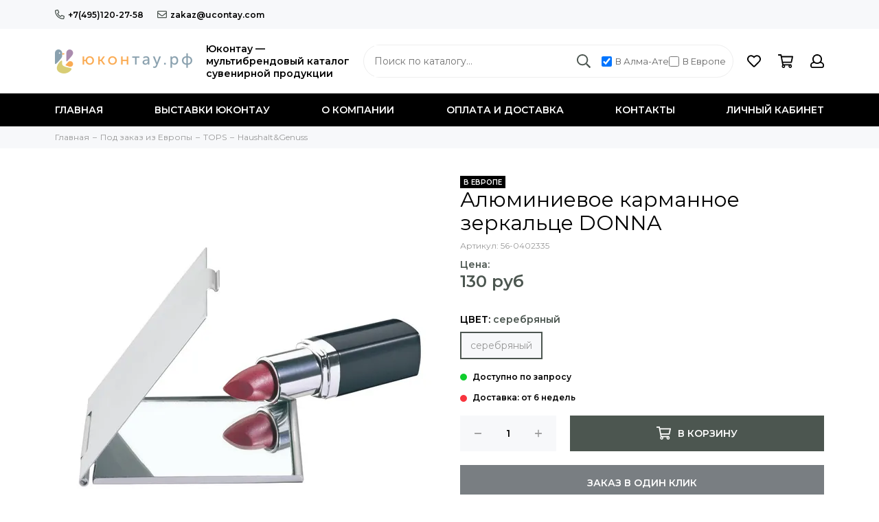

--- FILE ---
content_type: text/html; charset=utf-8
request_url: https://ucontay.ru/product/alyuminievoe-karmannoe-zerkaltse-donna-2
body_size: 22119
content:
<!doctype html><html lang="ru" xml:lang="ru" xmlns="http://www.w3.org/1999/xhtml"><head><link media='print' onload='this.media="all"' rel='stylesheet' type='text/css' href='/served_assets/public/jquery.modal-0c2631717f4ce8fa97b5d04757d294c2bf695df1d558678306d782f4bf7b4773.css'><meta data-config="{&quot;product_id&quot;:292301321}" name="page-config" content="" /><meta data-config="{&quot;money_with_currency_format&quot;:{&quot;delimiter&quot;:&quot; &quot;,&quot;separator&quot;:&quot;.&quot;,&quot;format&quot;:&quot;%n %u&quot;,&quot;unit&quot;:&quot;руб&quot;,&quot;show_price_without_cents&quot;:1},&quot;currency_code&quot;:&quot;RUR&quot;,&quot;currency_iso_code&quot;:&quot;RUB&quot;,&quot;default_currency&quot;:{&quot;title&quot;:&quot;Российский рубль&quot;,&quot;code&quot;:&quot;RUR&quot;,&quot;rate&quot;:1.0,&quot;format_string&quot;:&quot;%n %u&quot;,&quot;unit&quot;:&quot;руб&quot;,&quot;price_separator&quot;:&quot;&quot;,&quot;is_default&quot;:true,&quot;price_delimiter&quot;:&quot;&quot;,&quot;show_price_with_delimiter&quot;:true,&quot;show_price_without_cents&quot;:true},&quot;facebook&quot;:{&quot;pixelActive&quot;:false,&quot;currency_code&quot;:&quot;RUB&quot;,&quot;use_variants&quot;:null},&quot;vk&quot;:{&quot;pixel_active&quot;:null,&quot;price_list_id&quot;:null},&quot;new_ya_metrika&quot;:false,&quot;ecommerce_data_container&quot;:&quot;dataLayer&quot;,&quot;common_js_version&quot;:null,&quot;vue_ui_version&quot;:null,&quot;feedback_captcha_enabled&quot;:null,&quot;account_id&quot;:766751,&quot;hide_items_out_of_stock&quot;:true,&quot;forbid_order_over_existing&quot;:false,&quot;minimum_items_price&quot;:null,&quot;enable_comparison&quot;:true,&quot;locale&quot;:&quot;ru&quot;,&quot;client_group&quot;:null,&quot;consent_to_personal_data&quot;:{&quot;active&quot;:false,&quot;obligatory&quot;:true,&quot;description&quot;:&quot;Настоящим подтверждаю, что я ознакомлен и согласен с условиями \u003ca href=&#39;/page/oferta&#39; target=&#39;blank&#39;\u003eоферты и политики конфиденциальности\u003c/a\u003e.&quot;},&quot;recaptcha_key&quot;:&quot;6LfXhUEmAAAAAOGNQm5_a2Ach-HWlFKD3Sq7vfFj&quot;,&quot;recaptcha_key_v3&quot;:&quot;6LcZi0EmAAAAAPNov8uGBKSHCvBArp9oO15qAhXa&quot;,&quot;yandex_captcha_key&quot;:&quot;ysc1_ec1ApqrRlTZTXotpTnO8PmXe2ISPHxsd9MO3y0rye822b9d2&quot;,&quot;checkout_float_order_content_block&quot;:false,&quot;available_products_characteristics_ids&quot;:[167667438],&quot;sber_id_app_id&quot;:&quot;5b5a3c11-72e5-4871-8649-4cdbab3ba9a4&quot;,&quot;theme_generation&quot;:2,&quot;quick_checkout_captcha_enabled&quot;:false,&quot;max_order_lines_count&quot;:500,&quot;sber_bnpl_min_amount&quot;:1000,&quot;sber_bnpl_max_amount&quot;:150000,&quot;counter_settings&quot;:{&quot;data_layer_name&quot;:&quot;dataLayer&quot;,&quot;new_counters_setup&quot;:false,&quot;add_to_cart_event&quot;:true,&quot;remove_from_cart_event&quot;:true,&quot;add_to_wishlist_event&quot;:true},&quot;site_setting&quot;:{&quot;show_cart_button&quot;:true,&quot;show_service_button&quot;:false,&quot;show_marketplace_button&quot;:false,&quot;show_quick_checkout_button&quot;:true},&quot;warehouses&quot;:[],&quot;captcha_type&quot;:&quot;google&quot;,&quot;human_readable_urls&quot;:false}" name="shop-config" content="" /><meta name='js-evnvironment' content='production' /><meta name='default-locale' content='ru' /><meta name='insales-redefined-api-methods' content="[]" /><script type="text/javascript" src="https://static.insales-cdn.com/assets/static-versioned/v3.72/static/libs/lodash/4.17.21/lodash.min.js"></script>
<!--InsalesCounter -->
<script type="text/javascript">
(function() {
  if (typeof window.__insalesCounterId !== 'undefined') {
    return;
  }

  try {
    Object.defineProperty(window, '__insalesCounterId', {
      value: 766751,
      writable: true,
      configurable: true
    });
  } catch (e) {
    console.error('InsalesCounter: Failed to define property, using fallback:', e);
    window.__insalesCounterId = 766751;
  }

  if (typeof window.__insalesCounterId === 'undefined') {
    console.error('InsalesCounter: Failed to set counter ID');
    return;
  }

  let script = document.createElement('script');
  script.async = true;
  script.src = '/javascripts/insales_counter.js?7';
  let firstScript = document.getElementsByTagName('script')[0];
  firstScript.parentNode.insertBefore(script, firstScript);
})();
</script>
<!-- /InsalesCounter -->
    <script type="text/javascript">
      (function() {
        var fileref = document.createElement('script');
        fileref.setAttribute("type","text/javascript");
        fileref.setAttribute("src", 'https://cdn.popt.in/pixel.js?id=6054236336758');
        document.getElementsByTagName("head")[0].appendChild(fileref);
      })();
    </script>
<meta charset="utf-8"><meta http-equiv="X-UA-Compatible" content="IE=edge,chrome=1"><meta name="viewport" content="width=device-width, initial-scale=1, maximum-scale=1"><meta name="robots" content="index, follow"><title>Алюминиевое карманное зеркальце DONNA - купить по выгодной цене | Ucontay.ru</title><meta name="description" content="Предлагаем купить Алюминиевое карманное зеркальце DONNA.Цена - 130 руб. Быстрая доставка.☎️ +7(495)120-27-58Смотрите все товары в разделе «Haushalt&Genuss»"><meta name="keywords" content="Алюминиевое карманное зеркальце DONNA - купить по выгодной цене | Ucontay.ru"><meta property="og:type" content="website"><link rel="canonical" href="https://ucontay.ru/product/alyuminievoe-karmannoe-zerkaltse-donna-2"><meta property="og:url" content="https://ucontay.ru/product/alyuminievoe-karmannoe-zerkaltse-donna-2"><meta property="og:title" content="Алюминиевое карманное зеркальце DONNA"><meta property="og:description" content="Алюминиевое карманное зеркальце DONNA"><meta property="og:image" content="https://static.insales-cdn.com/images/products/1/5475/529569123/0402335.jpg"><link href="https://static.insales-cdn.com/assets/1/3057/10603505/1768471828/favicon.png" rel="shortcut icon" type="image/png" sizes="16x16"><style>.site-loader{position:fixed;z-index:99999999;left:0;top:0;width:100%;height:100%;background:#fff;color:#4c5650}.layout--loading{width:100%;height:100%;overflow:scroll;overflow-x:hidden;padding:0;margin:0}.lds-ellipsis{position:absolute;width:64px;height:64px;top:50%;left:50%;transform:translate(-50%,-50%)}.lds-ellipsis div{position:absolute;top:27px;width:11px;height:11px;border-radius:50%;background:currentColor;animation-timing-function:cubic-bezier(0,1,1,0)}.lds-ellipsis div:nth-child(1){left:6px;animation:lds-ellipsis1 0.6s infinite}.lds-ellipsis div:nth-child(2){left:6px;animation:lds-ellipsis2 0.6s infinite}.lds-ellipsis div:nth-child(3){left:26px;animation:lds-ellipsis2 0.6s infinite}.lds-ellipsis div:nth-child(4){left:45px;animation:lds-ellipsis3 0.6s infinite}@keyframes lds-ellipsis1{0%{transform:scale(0)}100%{transform:scale(1)}}@keyframes lds-ellipsis3{0%{transform:scale(1)}100%{transform:scale(0)}}@keyframes lds-ellipsis2{0%{transform:translate(0,0)}100%{transform:translate(19px,0)}}</style><meta name="theme-color" content="#4c5650"><meta name="format-detection" content="telephone=no"><meta name="cmsmagazine" content="325a8bc2477444d381d10a2ed1775a4d"><link rel="alternate" type="application/atom+xml" title="Блог — Ucontay.ru" href="https://ucontay.ru/blogs/blog.atom"><link rel="alternate" type="application/atom+xml" title="Выставки Юконтау — Ucontay.ru" href="https://ucontay.ru/blogs/vystavki.atom">  <!-- Global site tag (gtag.js) - Google Ads: 607598062 --> <script async src="https://www.googletagmanager.com/gtag/js?id=AW-607598062"></script> <script> window.dataLayer = window.dataLayer || []; function gtag(){dataLayer.push(arguments);} gtag('js', new Date()); gtag('config', 'AW-607598062'); </script> <meta name='product-id' content='292301321' />
</head><body id="body" class="layout layout--loading layout--full"><span class="js-site-loader site-loader"><div class="lds-ellipsis"><div></div><div></div><div></div><div></div></div></span><div class="layout-page"><div id="insales-section-header" class="insales-section insales-section-header"><header><!--noindex--><div class="header-scheme-01 d-none d-lg-block"><div class="header-panel"><div class="container"><div class="row align-items-center"><div class="col-auto"><div class="contacts contacts--header"><ul class="contacts-items list-unstyled"><li class="contacts-item"><a href="tel:+7(495)120-27-58" class="js-account-phone" data-icon="true"><span class="far fa-phone" data-fa-transform="flip-h"></span>+7(495)120-27-58</a></li><li class="contacts-item"><a href="mailto:zakaz@ucontay.com"><span class="far fa-envelope"></span>zakaz@ucontay.com</a></li></ul></div></div></div></div></div></div><!--/noindex--><!--noindex--><div class="header-scheme-02"><div class="header-main"><div class="container"><div class="row align-items-center"><div class="col-12 col-sm col-md col-lg-auto text-center text-lg-left"><div class="row align-items-center"><div class="col-auto"><a href="https://ucontay.ru" class="logo"><img src="https://static.insales-cdn.com/assets/1/3057/10603505/1768471828/logo.png" alt="Ucontay.ru" class="img-fluid"></a></div><div class="col"><div class="logo-description">Юконтау —<br>мультибрендовый каталог<br>сувенирной продукции</div></div></div></div><div class="col d-none d-lg-block"><div class="search search--header"><form action="/collection/postavka-iz-evropy" method="get" class="search-form header__search-form"><input type="search" name="q" class="search-input js-search-input js-search-q" placeholder="Поиск по каталогу&hellip;" autocomplete="off" required><button type="submit" class="search-button"><span class="far fa-search"></span></button><div class="search-results js-search-results"></div><div class="checkbox-block"><label><input type="checkbox" class="js-location-checkbox" value="111333199" checked> В Алма-Ате</label><label><input type="checkbox" class="js-location-checkbox" value="98533935"> В Европе</label></div></form></div></div><div class="col-12 col-lg-auto"><div class="user_icons user_icons-main js-clone" data-clone-target="js-user_icons-clone"><ul class="user_icons-items list-unstyled d-flex d-lg-block"><li class="user_icons-item user_icons-item-menu d-inline-block d-lg-none js-user_icons-item"><button class="user_icons-icon user_icons-icon-menu js-user_icons-icon-menu"><span class="far fa-bars"></span></button><div class="user_icons-popup"><div class="popup js-popup-menu overflow-hidden"><div class="popup-scroll js-popup-scroll"><div class="popup-title">Меню<button class="button button--empty button--icon popup-close js-popup-close"><span class="far fa-times fa-lg"></span></button></div><div class="popup-content popup-content-menu popup-content-search"><div class="search search--popup header__search-div-mobile"><form action="/collection/postavka-iz-evropy" method="get" class="search-form header__search-form-mobile"><input type="search" name="q" class="search-input js-search-q-mobile" placeholder="Поиск по каталогу&hellip;" autocomplete="off" required><button type="submit" class="search-button"><span class="far fa-search"></span></button></form><div class="checkbox-block"><label><input type="checkbox" class="js-location-checkbox" value="111333199" checked> В Алма-Ате</label><label><input type="checkbox" class="js-location-checkbox" value="98533935"> В Европе</label></div></div></div><ul class="popup-content popup-content-menu popup-content-links list-unstyled"><li class="popup-content-link"><a href="/">Главная</a></li><li class="popup-content-link"><a href="/blogs/vystavki">Выставки Юконтау</a></li><li class="popup-content-link"><a href="/page/about-us">О компании</a></li><li class="popup-content-link"><a href="/page/delivery">Оплата и доставка</a></li><li class="popup-content-link"><a href="/page/contacts">Контакты</a></li><li class="popup-content-link"><a href="/client_account/login">Личный кабинет</a></li></ul><div class="popup-content popup-content-contacts"><div class="row no-gutters popup-content-contacts-item"><div class="col-auto"><span class="far fa-phone fa-fw" data-fa-transform="flip-h"></span></div><div class="col"><a href="tel:+7(495)120-27-58" class="js-account-phone">+7(495)120-27-58</a></div></div><div class="row no-gutters popup-content-contacts-item"><div class="col-auto"><span class="far fa-envelope fa-fw"></span></div><div class="col"><a href="mailto:zakaz@ucontay.com">zakaz@ucontay.com</a></div></div><div class="row no-gutters popup-content-contacts-item"><div class="col-auto"><span class="far fa-map-marker fa-fw"></span></div><div class="col"><p data-itemscope="" data-itemtype="http://schema.org/PostalAddress" data-itemprop="address">121059, <span data-itemprop="addressCountry">Россия</span>, <span data-itemprop="addressLocality">Москва</span>, Бережковская наб., 20, стр.64</p></div></div><div class="row no-gutters popup-content-contacts-item"><div class="col-auto"><span class="far fa-clock fa-fw"></span></div><div class="col"><p>7 дней в неделю с 10 до 18 часов</p></div></div></div></div></div><div class="popup-shade js-popup-close"></div></div></li><li class="user_icons-item js-user_icons-item"><a href="/page/favorites" class="user_icons-icon js-user_icons-icon-favorites"><span class="far fa-heart"></span><span class="bage bage-favorites js-bage-favorites"></span></a><div class="user_icons-popup"><div class="popup"><div class="popup-title">Избранное<button class="button button--empty button--icon popup-close js-popup-close"><span class="far fa-times fa-lg"></span></button></div><div class="js-popup-favorites"></div></div><div class="popup-shade js-popup-close"></div></div></li><li class="user_icons-item js-user_icons-item"><a href="/cart_items" class="user_icons-icon js-user_icons-icon-cart"><span class="far fa-shopping-cart"></span><span class="bage bage-cart js-bage-cart"></span></a><div class="user_icons-popup"><div class="popup"><div class="popup-title">Корзина<button class="button button--empty button--icon popup-close js-popup-close"><span class="far fa-times fa-lg"></span></button></div><div class="js-popup-cart"></div></div><div class="popup-shade js-popup-close"></div></div></li><li class="user_icons-item js-user_icons-item"><a href="/client_account/login" class="user_icons-icon"><span class="far fa-user"></span></a><div class="user_icons-popup"><div class="popup popup-client_new"><div class="popup-title">Личный кабинет<button class="button button--empty button--icon popup-close js-popup-close"><span class="far fa-times fa-lg"></span></button></div><div class="popup--empty text-center"><span class="far fa-user fa-3x"></span><div class="dropdown_products-action"><div class="row"><div class="col-12 col-lg-6"><a href="/client_account/login" class="button button--primary button--block button--small">Авторизация</a></div><div class="col-12 col-lg-6"><a href="/client_account/contacts/new" class="button button--secondary button--block button--small">Регистрация</a></div></div></div></div></div><div class="popup-shade js-popup-close"></div></div></li></ul></div></div></div></div></div></div><!--/noindex--><div class="header-scheme-03 d-none d-lg-block"><div class="header-menu"><div class="container"><div class="row"><div class="col"><nav class="nav"><ul class="nav-items list-unstyled is-overflow"><li class="nav-item js-nav-item"><a href="/">Главная</a></li><li class="nav-item js-nav-item"><a href="/blogs/vystavki">Выставки Юконтау</a></li><li class="nav-item js-nav-item"><a href="/page/about-us">О компании</a></li><li class="nav-item js-nav-item"><a href="/page/delivery">Оплата и доставка</a></li><li class="nav-item js-nav-item"><a href="/page/contacts">Контакты</a></li><li class="nav-item js-nav-item"><a href="/client_account/login">Личный кабинет</a></li><li class="nav-item nav-item--dropdown js-nav-item--dropdown d-none"><span class="far fa-ellipsis-h fa-lg"></span><div class="user_icons-popup"><div class="popup"><ul class="list-unstyled js-popup-nav"></ul></div></div></li></ul></nav></div><div class="col col-auto align-self-center"><div class="user_icons user_icons-clone js-user_icons-clone"></div></div></div></div></div></div></header></div><div id="insales-section-breadcrumb" class="insales-section insales-section-breadcrumb"><div class="breadcrumb-scheme-01"><div class="container"><ul class="breadcrumb list-unstyled" itemscope itemtype="http://schema.org/BreadcrumbList"><li class="breadcrumb-item" itemprop="itemListElement" itemscope itemtype="http://schema.org/ListItem"><a class="breadcrumb-link" href="https://ucontay.ru" itemprop="item"><span itemprop="name">Главная</span><meta itemprop="position" content="0"></a></li><li class="breadcrumb-item" itemprop="itemListElement" itemscope itemtype="http://schema.org/ListItem"><a class="breadcrumb-link" href="/collection/zakaz" itemprop="item"><span itemprop="name">Под заказ из Европы</span><meta itemprop="position" content="1"></a></li><li class="breadcrumb-item" itemprop="itemListElement" itemscope itemtype="http://schema.org/ListItem"><a class="breadcrumb-link" href="/collection/TOPS" itemprop="item"><span itemprop="name">TOPS</span><meta itemprop="position" content="2"></a></li><li class="breadcrumb-item" itemprop="itemListElement" itemscope itemtype="http://schema.org/ListItem"><a class="breadcrumb-link" href="/collection/haushaltgenuss" itemprop="item"><span itemprop="name">Haushalt&Genuss</span><meta itemprop="position" content="3"></a></li></ul></div></div></div><div itemscope itemtype="http://schema.org/Product" data-recently-view="292301321"><div id="insales-section-product" class="insales-section insales-section-product"><div class="container"><div class="row"><div class="col-12 col-lg-6"><div class="product-images js-product-images"><div class="product-image d-none d-md-block"><a href="https://static.insales-cdn.com/images/products/1/5475/529569123/0402335.jpg" class="js-product-image-thumb product-image-thumb product-image-thumb--1x1 product-image-thumb--contain" data-index="1"><span class="product-gallery-thumb-item"><picture><source type="image/webp" srcset="https://static.insales-cdn.com/r/snBta1yCe-E/rs:fit:550:550:1/plain/images/products/1/5475/529569123/0402335.jpg@webp 1x, https://static.insales-cdn.com/r/Y245fUKsr98/rs:fit:1100:1100:1/plain/images/products/1/5475/529569123/0402335.jpg@webp 2x" class=""><img src="https://static.insales-cdn.com/r/PG4rPJfnKq0/rs:fit:550:550:1/plain/images/products/1/5475/529569123/0402335.jpg@jpg" class="" srcset="https://static.insales-cdn.com/r/PG4rPJfnKq0/rs:fit:550:550:1/plain/images/products/1/5475/529569123/0402335.jpg@jpg 1x, https://static.insales-cdn.com/r/j-_gJyn0_Mw/rs:fit:1100:1100:1/plain/images/products/1/5475/529569123/0402335.jpg@jpg 2x" alt="Алюминиевое карманное зеркальце DONNA"></picture></span></a></div><div class="product-gallery"><div class="js-owl-carousel-gallery owl-carousel owl-gallery"><a href="https://static.insales-cdn.com/images/products/1/5475/529569123/0402335.jpg" class="js-product-gallery-thumb product-gallery-thumb product-gallery-thumb--1x1 product-gallery-thumb--contain is-active" data-index="1" data-name="0402335.jpg"><span class="product-gallery-thumb-item"><picture><source type="image/webp" srcset="https://static.insales-cdn.com/r/snBta1yCe-E/rs:fit:550:550:1/plain/images/products/1/5475/529569123/0402335.jpg@webp 1x, https://static.insales-cdn.com/r/Y245fUKsr98/rs:fit:1100:1100:1/plain/images/products/1/5475/529569123/0402335.jpg@webp 2x" class=""><img src="https://static.insales-cdn.com/r/PG4rPJfnKq0/rs:fit:550:550:1/plain/images/products/1/5475/529569123/0402335.jpg@jpg" class="" srcset="https://static.insales-cdn.com/r/PG4rPJfnKq0/rs:fit:550:550:1/plain/images/products/1/5475/529569123/0402335.jpg@jpg 1x, https://static.insales-cdn.com/r/j-_gJyn0_Mw/rs:fit:1100:1100:1/plain/images/products/1/5475/529569123/0402335.jpg@jpg 2x" alt="Алюминиевое карманное зеркальце DONNA"></picture></span></a><a href="https://static.insales-cdn.com/images/products/1/5478/529569126/0402335a.jpg" class="js-product-gallery-thumb product-gallery-thumb product-gallery-thumb--1x1 product-gallery-thumb--contain" data-index="2" data-name="0402335a.jpg"><span class="product-gallery-thumb-item"><picture><source type="image/webp" srcset="https://static.insales-cdn.com/r/BKbVvKa8BXg/rs:fit:550:550:1/plain/images/products/1/5478/529569126/0402335a.jpg@webp 1x, https://static.insales-cdn.com/r/5pGkWXfMcx4/rs:fit:1100:1100:1/plain/images/products/1/5478/529569126/0402335a.jpg@webp 2x" class=""><img src="https://static.insales-cdn.com/r/0LwML7Xvyzk/rs:fit:550:550:1/plain/images/products/1/5478/529569126/0402335a.jpg@jpg" class="" srcset="https://static.insales-cdn.com/r/0LwML7Xvyzk/rs:fit:550:550:1/plain/images/products/1/5478/529569126/0402335a.jpg@jpg 1x, https://static.insales-cdn.com/r/EOc_Qyu8gNw/rs:fit:1100:1100:1/plain/images/products/1/5478/529569126/0402335a.jpg@jpg 2x" alt="Алюминиевое карманное зеркальце DONNA"></picture></span></a></div></div><div class="hidden" hidden><a href="https://static.insales-cdn.com/images/products/1/5475/529569123/0402335.jpg" class="js-product-gallery-thumb-1" data-fancybox="gallery" data-caption="Алюминиевое карманное зеркальце DONNA"></a><a href="https://static.insales-cdn.com/images/products/1/5478/529569126/0402335a.jpg" class="js-product-gallery-thumb-2" data-fancybox="gallery" data-caption="Алюминиевое карманное зеркальце DONNA"></a></div></div></div><div class="col-12 col-lg-6"><div class="product-data"><form action="/cart_items" method="post" data-product-id="292301321" data-main-form><span class="product-labels ">    <span class="product-label product-label--in-Europe">В ЕВРОПЕ</span>    </span> <div class="product-head"><h1 class="product-title" itemprop="name">Алюминиевое карманное зеркальце DONNA</h1></div><div class="alert alert--default product-variants-loader js-product-variants-loader"><div class="row no-gutters align-items-center"><div class="col-auto"><span class="far fa-spinner-third fa-spin fa-2x"></span></div><div class="col">Загружаем варианты товара&hellip;</div></div></div><div class="js-product-variants-data product-variants-data d-none"><div class="product-sku">Артикул: <span class="js-product-sku" itemprop="sku">56-0402335</span></div><meta itemprop="image" content="https://static.insales-cdn.com/images/products/1/5475/529569123/0402335.jpg"><meta itemprop="brand" content="TOPS"><div itemprop="offers" itemscope itemtype="http://schema.org/Offer"><meta itemprop="price" content="129.6"><meta itemprop="priceCurrency" content="RUB"><link itemprop="availability" href="http://schema.org/InStock"><link itemprop="url" href="https://ucontay.ru/product/alyuminievoe-karmannoe-zerkaltse-donna-2"></div>                                <div class="row">                                    <div class="col-12 col-sm-6 col-md-6 col-lg-6">                                        <div class="discount-price-prod-text">Цена:</div>                                        <div class="product-prices">                                            <span class="product-price js-product-price">130 руб</span>                                            <span class="product-old_price js-product-old_price" style="display: none;"></span>                                        </div>                                    </div>                                                                  </div>                                <div class="product-prices custom-hidden">                                  <span class="product-price ">Цена по запросу</span>                                </div><div class="var-status" style="display:none;"><table><tr><th></th><th>Доступно</th><th>Ожидание</th><th>Остаток</th><th>Резерв</th></tr><tr><th class="text-left">Москва</th><td class="var-status-15278" data-value="—"></td><td class="var-status-15277" data-value="—"></td><td class="var-status-15275" data-value="—"></td><td class="var-status-15276" data-value="—"></td></tr><tr><th class="text-left">Алматы</th><td class="var-status-15274" data-value="—"></td><td class="var-status-15273" data-value="—"></td><td class="var-status-15271" data-value="—"></td><td class="var-status-15272" data-value="—"></td></tr></table></div><div class="product-form"><select name="variant_id" class="input input--medium input--block" data-product-variants><option value="507150616">серебряный</option></select><div class="product-available js-product-available" data-text-available="Доступно  шт." data-text-soldout="Предзаказ"></div>                                                                                                      <div class="product-available product-available--soldout cust-txt">                                                                                                                                                                                                                                       Доставка: от 6 недель                                                                                                                                                                                                                                                                        </div>                                                                    <div class="table-sizes">                                                                          </div>                       <div class="product-buttons product-buttons--disabled js-product-buttons"><div class="product-buttons-types product-buttons-types--available"><div class="row"><div class="col col-auto"><div class="product-quantity"><div class="row no-gutters" data-quantity><div class="col col-auto"><button type="button" data-quantity-change="-1" class="button button--counter button--icon button--large"><span class="far fa-minus"></span></button></div><div class="col"><input type="text" name="quantity" value="1" min="1" autocomplete="off" class="input input--counter input--large"></div><div class="col col-auto"><button type="button" data-quantity-change="1" class="button button--counter button--icon button--large"><span class="far fa-plus"></span></button></div></div></div></div><div class="col"><div class="product-add"><button type="submit" class="button button--primary button--block button--large" data-item-add><span class="far fa-shopping-cart fa-lg"></span><span>В корзину</span></button></div></div><div class="col-12"><div class="product-quick_checkout"><button type="button" class="button button--secondary button--block button--large" data-quick-checkout>Заказ в один клик</button></div></div></div></div><div class="product-buttons-types product-buttons-types--soldout"><div class="row"><div class="col"><div class="product-add"><button type="button" class="button button--primary button--block button--large js-messages" data-target="preorder" data-type="form">Временно отсутствует</button></div></div></div></div></div></div></div></form><div class="product-extras"><div class="row"><div class="col-auto"><button type="button" class="button button--empty button--icon button--favorites" data-favorites-trigger="292301321"><span class="far fa-heart fa-lg"></span><span data-text-first="В избранное" data-text-second="В избранном"></span></button></div>                                                                                                        </div></div><div class="product-collections">Категории: <a href="/collection/postavka-iz-evropy">Категории товаров</a>, <a href="/collection/haushaltgenuss">Haushalt&Genuss</a></div></div></div></div></div></div><div id="insales-section-tabs" class="insales-section insales-section-tabs"><div class="container"><div class="row"><div class="col-12"><div class="tabs"><div class="row no-gutters justify-content-center tabs-list"><div class="col-auto js-tabs-list-item tabs-list-item is-active" data-target="description"><span class="far fa-list-alt fa-lg"></span>ОПИСАНИЕ</div><div class="col-auto js-tabs-list-item tabs-list-item" data-target="properties"><span class="far fa-sliders-h fa-lg"></span>ХАРАКТЕРИСТИКИ</div></div><div class="js-tabs-content tabs-content is-active" data-tab="description"><div class="text"><div class="text-content" itemprop="description">Алюминиевое карманное зеркальце DONNA</div></div></div><div class="js-tabs-content tabs-content" data-tab="properties"><div class="product-properties">                                  <dl class="row align-items-end product-properties-item d-inline-flex"><dt class="col-6 align-self-start"><span>Метка</span></dt><dd class="col-6">В ЕВРОПЕ</dd></dl>                                                                      <dl class="row align-items-end product-properties-item d-inline-flex"><dt class="col-6 align-self-start"><span>Бренд</span></dt><dd class="col-6">TOPS</dd></dl>                                                                      <dl class="row align-items-end product-properties-item d-inline-flex"><dt class="col-6 align-self-start"><span>Материал</span></dt><dd class="col-6">Алюминий, Стекло</dd></dl>                                                                      <dl class="row align-items-end product-properties-item d-inline-flex"><dt class="col-6 align-self-start"><span>Нанесение</span></dt><dd class="col-6">Direct Printing,laser engraving,laser engraving,laser engraving,tampon-print</dd></dl>                                                                      <dl class="row align-items-end product-properties-item d-inline-flex"><dt class="col-6 align-self-start"><span>Размер</span></dt><dd class="col-6">6 x 7 x 0,5 cм</dd></dl>                                                                      <dl class="row align-items-end product-properties-item d-inline-flex"><dt class="col-6 align-self-start"><span>Вес нетто</span></dt><dd class="col-6">0.026</dd></dl>                                                                      <dl class="row align-items-end product-properties-item d-inline-flex"><dt class="col-6 align-self-start"><span>Вес брутто</span></dt><dd class="col-6">0.026</dd></dl>                                                                      <dl class="row align-items-end product-properties-item d-inline-flex"><dt class="col-6 align-self-start"><span>Кол-во в экспортной коробке</span></dt><dd class="col-6">50</dd></dl>                                                                      <dl class="row align-items-end product-properties-item d-inline-flex"><dt class="col-6 align-self-start"><span>Кол-во в подупаковке</span></dt><dd class="col-6">500</dd></dl>                                                                      <dl class="row align-items-end product-properties-item d-inline-flex"><dt class="col-6 align-self-start"><span>Объём экспортной коробки</span></dt><dd class="col-6">0.0138</dd></dl>                                                                      <dl class="row align-items-end product-properties-item d-inline-flex"><dt class="col-6 align-self-start"><span>Размеры нанесения</span></dt><dd class="col-6">60x60mm DP8+H2 (10),5cm² L1+H2 (1),12cm² L2+H2 (1),50x50mm L3+H2 (1),40x10mm K2+H2+V1 (4)</dd></dl>                                                                      <dl class="row align-items-end product-properties-item d-inline-flex"><dt class="col-6 align-self-start"><span>Страна происхождения</span></dt><dd class="col-6">CN</dd></dl>                                                                      <dl class="row align-items-end product-properties-item d-inline-flex"><dt class="col-6 align-self-start"><span>Метод нанесения</span></dt><dd class="col-6">Direct Printing,laser engraving,laser engraving,laser engraving,tampon-print</dd></dl>                                                                      <dl class="row align-items-end product-properties-item d-inline-flex"><dt class="col-6 align-self-start"><span>Размер экспортной коробки (см)</span></dt><dd class="col-6">46x20x15</dd></dl>                                                                      <dl class="row align-items-end product-properties-item d-inline-flex"><dt class="col-6 align-self-start"><span>Объём экспортной коробки, м³</span></dt><dd class="col-6">0.0138</dd></dl>                                    </div></div></div></div></div></div></div></div><div id="insales-section-products--similar_products" class="insales-section insales-section-products insales-section-products--similar_products"><div class="products"><div class="container"><div class="section-title products-title text-center text-lg-left">Аналогичные товары</div><div class="js-owl-carousel-products-slider products-slider owl-carousel owl-products-slider"><div class="products-slider-item"><div class="product_card product_card--shadow"><form action="/cart_items" method="post" data-product-id="292301344"><input type="hidden" name="quantity" value="1"><a href="/product/zerkaltse-diva-2" class="product_card-thumb">              <div class="hidden-dots" data-hidden-dots='[data-id-slider="292301344"]'>                                                                                                                                                              <div class="hidden-dot" data-img-id="529569137" data-dot-index="0"></div>                                                </div>                <div class="js-owl-carousel-product-preview owl-carousel owl-slider" data-start-position="0" data-id-slider="292301344">                                                              <div class="slider-item"><span class="product_card-thumb product_card-thumb--1x1 product_card-thumb--contain">                                  <span class="product_card-thumb-item"><picture><source type="image/webp" data-srcset="https://static.insales-cdn.com/r/-Sfa5_cJIIY/rs:fit:360:360:1/plain/images/products/1/5489/529569137/large_0402336.jpg@webp 1x, https://static.insales-cdn.com/r/fLrI9C2J7g0/rs:fit:720:720:1/plain/images/products/1/5489/529569137/0402336.jpg@webp 2x" class="product_card-image lazy"><img data-src="https://static.insales-cdn.com/r/CVdLUshRWz4/rs:fit:360:360:1/plain/images/products/1/5489/529569137/large_0402336.jpg@jpg" class="product_card-image lazy" data-srcset="https://static.insales-cdn.com/r/CVdLUshRWz4/rs:fit:360:360:1/plain/images/products/1/5489/529569137/large_0402336.jpg@jpg 1x, https://static.insales-cdn.com/r/_fCHSY7itfY/rs:fit:720:720:1/plain/images/products/1/5489/529569137/0402336.jpg@jpg 2x" alt="Зеркальце DIVA"></picture>                                    </span></span></div>                     </div><!--<span class="product_card-thumb-item"><picture><source type="image/webp" data-srcset="https://static.insales-cdn.com/r/-Sfa5_cJIIY/rs:fit:360:360:1/plain/images/products/1/5489/529569137/large_0402336.jpg@webp 1x, https://static.insales-cdn.com/r/fLrI9C2J7g0/rs:fit:720:720:1/plain/images/products/1/5489/529569137/0402336.jpg@webp 2x" class="product_card-image lazy"><img data-src="https://static.insales-cdn.com/r/CVdLUshRWz4/rs:fit:360:360:1/plain/images/products/1/5489/529569137/large_0402336.jpg@jpg" class="product_card-image lazy" data-srcset="https://static.insales-cdn.com/r/CVdLUshRWz4/rs:fit:360:360:1/plain/images/products/1/5489/529569137/large_0402336.jpg@jpg 1x, https://static.insales-cdn.com/r/_fCHSY7itfY/rs:fit:720:720:1/plain/images/products/1/5489/529569137/0402336.jpg@jpg 2x" alt="Зеркальце DIVA"></picture></span> --><span class="product_card-labels ">    <span class="product_card-label product_card-label--in-Europe">В ЕВРОПЕ</span>    </span> </a><div class="product_card-title"><a href="/product/zerkaltse-diva-2">Зеркальце DIVA</a>               <div class="product_card_sku"><span class="js-product_card_sku"></span></div></div><div class="product_card-prices">              <div>                                                          <span class="product_card-price">227 руб</span>                                                                    </div>                            </div>                    <div class="product_card-variants">                              <select name="variant_id" data-product-variants='{"Цвет": "option-preview-custom", "default": "option-span-custom"}'>                                      <option value="507150639">серебряный</option>                                  </select>                          </div>            <div class="card-quantity">                                                                                                              В наличии на складе                          </div><div class="product_card-add row no-gutters"><div class="col"></div><div class="col col-auto"><button type="button" class="button button--empty button--small button--icon button--favorites" data-favorites-trigger="292301344"><span class="far fa-heart fa-lg"></span></button></div></div></form></div></div><div class="products-slider-item"><div class="product_card product_card--shadow"><form action="/cart_items" method="post" data-product-id="292301204"><input type="hidden" name="quantity" value="1"><a href="/product/zerkaltse-model-2" class="product_card-thumb">              <div class="hidden-dots" data-hidden-dots='[data-id-slider="292301204"]'>                                                                                                                                                              <div class="hidden-dot" data-img-id="529569075" data-dot-index="0"></div>                                                                                <div class="hidden-dot" data-img-id="529569084" data-dot-index="1"></div>                                                                                <div class="hidden-dot" data-img-id="529569063" data-dot-index="2"></div>                                                                                <div class="hidden-dot" data-img-id="529569097" data-dot-index="3"></div>                                                                                <div class="hidden-dot" data-img-id="529569112" data-dot-index="4"></div>                                                </div>                <div class="js-owl-carousel-product-preview owl-carousel owl-slider" data-start-position="0" data-id-slider="292301204">                                                              <div class="slider-item"><span class="product_card-thumb product_card-thumb--1x1 product_card-thumb--contain">                                  <span class="product_card-thumb-item"><picture><source type="image/webp" data-srcset="https://static.insales-cdn.com/r/TsPp8x_WSf8/rs:fit:360:360:1/plain/images/products/1/5427/529569075/large_0402331.jpg@webp 1x, https://static.insales-cdn.com/r/qpfAHI_KrIw/rs:fit:720:720:1/plain/images/products/1/5427/529569075/0402331.jpg@webp 2x" class="product_card-image lazy"><img data-src="https://static.insales-cdn.com/r/3JHdC3Z155A/rs:fit:360:360:1/plain/images/products/1/5427/529569075/large_0402331.jpg@jpg" class="product_card-image lazy" data-srcset="https://static.insales-cdn.com/r/3JHdC3Z155A/rs:fit:360:360:1/plain/images/products/1/5427/529569075/large_0402331.jpg@jpg 1x, https://static.insales-cdn.com/r/VQbyuy_0w0g/rs:fit:720:720:1/plain/images/products/1/5427/529569075/0402331.jpg@jpg 2x" alt="Зеркальце MODEL"></picture>                                    </span></span></div>                                                                 <div class="slider-item"><span class="product_card-thumb product_card-thumb--1x1 product_card-thumb--contain">                                  <span class="product_card-thumb-item"><picture><source type="image/webp" data-srcset="https://static.insales-cdn.com/r/KV52nTXfR8E/rs:fit:360:360:1/plain/images/products/1/5436/529569084/large_0402332.jpg@webp 1x, https://static.insales-cdn.com/r/DSCdr2jNhXE/rs:fit:720:720:1/plain/images/products/1/5436/529569084/0402332.jpg@webp 2x" class="product_card-image lazy"><img data-src="https://static.insales-cdn.com/r/f_jHV6CZ76o/rs:fit:360:360:1/plain/images/products/1/5436/529569084/large_0402332.jpg@jpg" class="product_card-image lazy" data-srcset="https://static.insales-cdn.com/r/f_jHV6CZ76o/rs:fit:360:360:1/plain/images/products/1/5436/529569084/large_0402332.jpg@jpg 1x, https://static.insales-cdn.com/r/Kf3Ps0Ht6tU/rs:fit:720:720:1/plain/images/products/1/5436/529569084/0402332.jpg@jpg 2x" alt="Зеркальце MODEL"></picture>                                    </span></span></div>                                                                 <div class="slider-item"><span class="product_card-thumb product_card-thumb--1x1 product_card-thumb--contain">                                  <span class="product_card-thumb-item"><picture><source type="image/webp" data-srcset="https://static.insales-cdn.com/r/5WtCDWQe7ls/rs:fit:360:360:1/plain/images/products/1/5415/529569063/large_0402330.jpg@webp 1x, https://static.insales-cdn.com/r/oI0i4TErdm4/rs:fit:720:720:1/plain/images/products/1/5415/529569063/0402330.jpg@webp 2x" class="product_card-image lazy"><img data-src="https://static.insales-cdn.com/r/F7ysJP-e5zM/rs:fit:360:360:1/plain/images/products/1/5415/529569063/large_0402330.jpg@jpg" class="product_card-image lazy" data-srcset="https://static.insales-cdn.com/r/F7ysJP-e5zM/rs:fit:360:360:1/plain/images/products/1/5415/529569063/large_0402330.jpg@jpg 1x, https://static.insales-cdn.com/r/rfrxV90Kuf8/rs:fit:720:720:1/plain/images/products/1/5415/529569063/0402330.jpg@jpg 2x" alt="Зеркальце MODEL"></picture>                                    </span></span></div>                                                                 <div class="slider-item"><span class="product_card-thumb product_card-thumb--1x1 product_card-thumb--contain">                                  <span class="product_card-thumb-item"><picture><source type="image/webp" data-srcset="https://static.insales-cdn.com/r/zrmiRdg6yCg/rs:fit:360:360:1/plain/images/products/1/5449/529569097/large_0402333.jpg@webp 1x, https://static.insales-cdn.com/r/X0JJYj9Ga20/rs:fit:720:720:1/plain/images/products/1/5449/529569097/0402333.jpg@webp 2x" class="product_card-image lazy"><img data-src="https://static.insales-cdn.com/r/CCCB_M_UiHc/rs:fit:360:360:1/plain/images/products/1/5449/529569097/large_0402333.jpg@jpg" class="product_card-image lazy" data-srcset="https://static.insales-cdn.com/r/CCCB_M_UiHc/rs:fit:360:360:1/plain/images/products/1/5449/529569097/large_0402333.jpg@jpg 1x, https://static.insales-cdn.com/r/GTAp2ZA3M7E/rs:fit:720:720:1/plain/images/products/1/5449/529569097/0402333.jpg@jpg 2x" alt="Зеркальце MODEL"></picture>                                    </span></span></div>                                                                 <div class="slider-item"><span class="product_card-thumb product_card-thumb--1x1 product_card-thumb--contain">                                  <span class="product_card-thumb-item"><picture><source type="image/webp" data-srcset="https://static.insales-cdn.com/r/EUABnxf22xI/rs:fit:360:360:1/plain/images/products/1/5464/529569112/large_0402334.jpg@webp 1x, https://static.insales-cdn.com/r/HMRaXalwjqI/rs:fit:720:720:1/plain/images/products/1/5464/529569112/0402334.jpg@webp 2x" class="product_card-image lazy"><img data-src="https://static.insales-cdn.com/r/yFi8ZoT1Mik/rs:fit:360:360:1/plain/images/products/1/5464/529569112/large_0402334.jpg@jpg" class="product_card-image lazy" data-srcset="https://static.insales-cdn.com/r/yFi8ZoT1Mik/rs:fit:360:360:1/plain/images/products/1/5464/529569112/large_0402334.jpg@jpg 1x, https://static.insales-cdn.com/r/C2jFfEa42mg/rs:fit:720:720:1/plain/images/products/1/5464/529569112/0402334.jpg@jpg 2x" alt="Зеркальце MODEL"></picture>                                    </span></span></div>                     </div><!--<span class="product_card-thumb-item product_card-thumb-item--first"><picture><source type="image/webp" data-srcset="https://static.insales-cdn.com/r/5WtCDWQe7ls/rs:fit:360:360:1/plain/images/products/1/5415/529569063/large_0402330.jpg@webp 1x, https://static.insales-cdn.com/r/oI0i4TErdm4/rs:fit:720:720:1/plain/images/products/1/5415/529569063/0402330.jpg@webp 2x" class="product_card-image lazy"><img data-src="https://static.insales-cdn.com/r/F7ysJP-e5zM/rs:fit:360:360:1/plain/images/products/1/5415/529569063/large_0402330.jpg@jpg" class="product_card-image lazy" data-srcset="https://static.insales-cdn.com/r/F7ysJP-e5zM/rs:fit:360:360:1/plain/images/products/1/5415/529569063/large_0402330.jpg@jpg 1x, https://static.insales-cdn.com/r/rfrxV90Kuf8/rs:fit:720:720:1/plain/images/products/1/5415/529569063/0402330.jpg@jpg 2x" alt="Зеркальце MODEL"></picture></span><span class="product_card-thumb-item product_card-thumb-item--second"><picture><source type="image/webp" data-srcset="https://static.insales-cdn.com/r/Qrc3CGisr1k/rs:fit:360:360:1/plain/images/products/1/5418/529569066/large_0402330a.jpg@webp 1x, https://static.insales-cdn.com/r/xIsYrY7IxCg/rs:fit:720:720:1/plain/images/products/1/5418/529569066/0402330a.jpg@webp 2x" class="product_card-image lazy"><img data-src="https://static.insales-cdn.com/r/jag5NEwDEec/rs:fit:360:360:1/plain/images/products/1/5418/529569066/large_0402330a.jpg@jpg" class="product_card-image lazy" data-srcset="https://static.insales-cdn.com/r/jag5NEwDEec/rs:fit:360:360:1/plain/images/products/1/5418/529569066/large_0402330a.jpg@jpg 1x, https://static.insales-cdn.com/r/uBlwK3V6vQc/rs:fit:720:720:1/plain/images/products/1/5418/529569066/0402330a.jpg@jpg 2x" alt="Зеркальце MODEL"></picture></span> --><span class="product_card-labels ">    <span class="product_card-label product_card-label--in-Europe">В ЕВРОПЕ</span>    </span> </a><div class="product_card-title"><a href="/product/zerkaltse-model-2">Зеркальце MODEL</a>               <div class="product_card_sku"><span class="js-product_card_sku"></span></div></div><div class="product_card-prices">              <div>                                                          <span class="product_card-price">50 руб</span>                                                                    </div>                            </div>                    <div class="product_card-variants">                              <select name="variant_id" data-product-variants='{"Цвет": "option-preview-custom", "default": "option-span-custom"}'>                                      <option value="507150515">синий</option>                                      <option value="507150538">красный</option>                                      <option value="507150494">белый</option>                                      <option value="507150565">зелёный</option>                                      <option value="507150591">пурпурный</option>                                  </select>                          </div>            <div class="card-quantity">                                                                                                              В наличии на складе                          </div><div class="product_card-add row no-gutters"><div class="col">            <!--<a href="/product/zerkaltse-model-2" class="button button--icon button--small button--empty button--empty--inverse"><span class="far fa-shopping-cart fa-lg"></span><span>Выбрать</span></a>-->                  <button type="submit" class="button button--icon button--small button--empty button--empty--inverse" data-item-add><span class="far fa-shopping-cart fa-lg"></span><span>В корзину</span></button></div><div class="col col-auto"><button type="button" class="button button--empty button--small button--icon button--favorites" data-favorites-trigger="292301204"><span class="far fa-heart fa-lg"></span></button></div></div></form></div></div><div class="products-slider-item"><div class="product_card product_card--shadow"><form action="/cart_items" method="post" data-product-id="292302229"><input type="hidden" name="quantity" value="1"><a href="/product/nabor-dlya-chistki-obuvi-small-shine-2" class="product_card-thumb">              <div class="hidden-dots" data-hidden-dots='[data-id-slider="292302229"]'>                                                                                                                                                              <div class="hidden-dot" data-img-id="529571250" data-dot-index="0"></div>                                                </div>                <div class="js-owl-carousel-product-preview owl-carousel owl-slider" data-start-position="0" data-id-slider="292302229">                                                              <div class="slider-item"><span class="product_card-thumb product_card-thumb--1x1 product_card-thumb--contain">                                  <span class="product_card-thumb-item"><picture><source type="image/webp" data-srcset="https://static.insales-cdn.com/r/yHEeXJN6Iy8/rs:fit:360:360:1/plain/images/products/1/7602/529571250/large_0405192.jpg@webp 1x, https://static.insales-cdn.com/r/Gu1M_FGdjgc/rs:fit:720:720:1/plain/images/products/1/7602/529571250/0405192.jpg@webp 2x" class="product_card-image lazy"><img data-src="https://static.insales-cdn.com/r/S_8EFcLE9fc/rs:fit:360:360:1/plain/images/products/1/7602/529571250/large_0405192.jpg@jpg" class="product_card-image lazy" data-srcset="https://static.insales-cdn.com/r/S_8EFcLE9fc/rs:fit:360:360:1/plain/images/products/1/7602/529571250/large_0405192.jpg@jpg 1x, https://static.insales-cdn.com/r/BFHS_bZOZng/rs:fit:720:720:1/plain/images/products/1/7602/529571250/0405192.jpg@jpg 2x" alt="Набор для чистки обуви SMALL SHINE"></picture>                                    </span></span></div>                     </div><!--<span class="product_card-thumb-item product_card-thumb-item--first"><picture><source type="image/webp" data-srcset="https://static.insales-cdn.com/r/yHEeXJN6Iy8/rs:fit:360:360:1/plain/images/products/1/7602/529571250/large_0405192.jpg@webp 1x, https://static.insales-cdn.com/r/Gu1M_FGdjgc/rs:fit:720:720:1/plain/images/products/1/7602/529571250/0405192.jpg@webp 2x" class="product_card-image lazy"><img data-src="https://static.insales-cdn.com/r/S_8EFcLE9fc/rs:fit:360:360:1/plain/images/products/1/7602/529571250/large_0405192.jpg@jpg" class="product_card-image lazy" data-srcset="https://static.insales-cdn.com/r/S_8EFcLE9fc/rs:fit:360:360:1/plain/images/products/1/7602/529571250/large_0405192.jpg@jpg 1x, https://static.insales-cdn.com/r/BFHS_bZOZng/rs:fit:720:720:1/plain/images/products/1/7602/529571250/0405192.jpg@jpg 2x" alt="Набор для чистки обуви SMALL SHINE"></picture></span><span class="product_card-thumb-item product_card-thumb-item--second"><picture><source type="image/webp" data-srcset="https://static.insales-cdn.com/r/CDE5hXXlX5Q/rs:fit:360:360:1/plain/images/products/1/7607/529571255/large_0405192a.jpg@webp 1x, https://static.insales-cdn.com/r/S3hlC34gqmE/rs:fit:720:720:1/plain/images/products/1/7607/529571255/0405192a.jpg@webp 2x" class="product_card-image lazy"><img data-src="https://static.insales-cdn.com/r/_n-uA9GzgYU/rs:fit:360:360:1/plain/images/products/1/7607/529571255/large_0405192a.jpg@jpg" class="product_card-image lazy" data-srcset="https://static.insales-cdn.com/r/_n-uA9GzgYU/rs:fit:360:360:1/plain/images/products/1/7607/529571255/large_0405192a.jpg@jpg 1x, https://static.insales-cdn.com/r/N1hCM47t1E8/rs:fit:720:720:1/plain/images/products/1/7607/529571255/0405192a.jpg@jpg 2x" alt="Набор для чистки обуви SMALL SHINE"></picture></span> --><span class="product_card-labels ">    <span class="product_card-label product_card-label--in-Europe">В ЕВРОПЕ</span>    </span> </a><div class="product_card-title"><a href="/product/nabor-dlya-chistki-obuvi-small-shine-2">Набор для чистки обуви SMALL SHINE</a>               <div class="product_card_sku"><span class="js-product_card_sku"></span></div></div><div class="product_card-prices">              <div>                                                          <span class="product_card-price">277 руб</span>                                                                    </div>                            </div>                    <div class="product_card-variants">                              <select name="variant_id" data-product-variants='{"Цвет": "option-preview-custom", "default": "option-span-custom"}'>                                      <option value="507151751">жёлтый, красный, чёрный</option>                                  </select>                          </div>            <div class="card-quantity">                                                                                                              В наличии на складе                          </div><div class="product_card-add row no-gutters"><div class="col"></div><div class="col col-auto"><button type="button" class="button button--empty button--small button--icon button--favorites" data-favorites-trigger="292302229"><span class="far fa-heart fa-lg"></span></button></div></div></form></div></div><div class="products-slider-item"><div class="product_card product_card--shadow"><form action="/cart_items" method="post" data-product-id="292302235"><input type="hidden" name="quantity" value="1"><a href="/product/nabor-dlya-chistki-obuvi-big-shine-2" class="product_card-thumb">              <div class="hidden-dots" data-hidden-dots='[data-id-slider="292302235"]'>                                                                                                                                                              <div class="hidden-dot" data-img-id="529571267" data-dot-index="0"></div>                                                </div>                <div class="js-owl-carousel-product-preview owl-carousel owl-slider" data-start-position="0" data-id-slider="292302235">                                                              <div class="slider-item"><span class="product_card-thumb product_card-thumb--1x1 product_card-thumb--contain">                                  <span class="product_card-thumb-item"><picture><source type="image/webp" data-srcset="https://static.insales-cdn.com/r/M-em-6x15PE/rs:fit:360:360:1/plain/images/products/1/7619/529571267/large_0405193.jpg@webp 1x, https://static.insales-cdn.com/r/KwU7yRXUd5M/rs:fit:720:720:1/plain/images/products/1/7619/529571267/0405193.jpg@webp 2x" class="product_card-image lazy"><img data-src="https://static.insales-cdn.com/r/mzfcJK_90rw/rs:fit:360:360:1/plain/images/products/1/7619/529571267/large_0405193.jpg@jpg" class="product_card-image lazy" data-srcset="https://static.insales-cdn.com/r/mzfcJK_90rw/rs:fit:360:360:1/plain/images/products/1/7619/529571267/large_0405193.jpg@jpg 1x, https://static.insales-cdn.com/r/xz3V9KrRM-k/rs:fit:720:720:1/plain/images/products/1/7619/529571267/0405193.jpg@jpg 2x" alt="Набор для чистки обуви BIG SHINE"></picture>                                    </span></span></div>                     </div><!--<span class="product_card-thumb-item product_card-thumb-item--first"><picture><source type="image/webp" data-srcset="https://static.insales-cdn.com/r/M-em-6x15PE/rs:fit:360:360:1/plain/images/products/1/7619/529571267/large_0405193.jpg@webp 1x, https://static.insales-cdn.com/r/KwU7yRXUd5M/rs:fit:720:720:1/plain/images/products/1/7619/529571267/0405193.jpg@webp 2x" class="product_card-image lazy"><img data-src="https://static.insales-cdn.com/r/mzfcJK_90rw/rs:fit:360:360:1/plain/images/products/1/7619/529571267/large_0405193.jpg@jpg" class="product_card-image lazy" data-srcset="https://static.insales-cdn.com/r/mzfcJK_90rw/rs:fit:360:360:1/plain/images/products/1/7619/529571267/large_0405193.jpg@jpg 1x, https://static.insales-cdn.com/r/xz3V9KrRM-k/rs:fit:720:720:1/plain/images/products/1/7619/529571267/0405193.jpg@jpg 2x" alt="Набор для чистки обуви BIG SHINE"></picture></span><span class="product_card-thumb-item product_card-thumb-item--second"><picture><source type="image/webp" data-srcset="https://static.insales-cdn.com/r/lX6nU4n7mTE/rs:fit:360:360:1/plain/images/products/1/7622/529571270/large_0405193a.jpg@webp 1x, https://static.insales-cdn.com/r/vwzajtvI6L4/rs:fit:720:720:1/plain/images/products/1/7622/529571270/0405193a.jpg@webp 2x" class="product_card-image lazy"><img data-src="https://static.insales-cdn.com/r/_W_2UcziEgs/rs:fit:360:360:1/plain/images/products/1/7622/529571270/large_0405193a.jpg@jpg" class="product_card-image lazy" data-srcset="https://static.insales-cdn.com/r/_W_2UcziEgs/rs:fit:360:360:1/plain/images/products/1/7622/529571270/large_0405193a.jpg@jpg 1x, https://static.insales-cdn.com/r/wGjEQKckHjA/rs:fit:720:720:1/plain/images/products/1/7622/529571270/0405193a.jpg@jpg 2x" alt="Набор для чистки обуви BIG SHINE"></picture></span> --><span class="product_card-labels ">    <span class="product_card-label product_card-label--in-Europe">В ЕВРОПЕ</span>    </span> </a><div class="product_card-title"><a href="/product/nabor-dlya-chistki-obuvi-big-shine-2">Набор для чистки обуви BIG SHINE</a>               <div class="product_card_sku"><span class="js-product_card_sku"></span></div></div><div class="product_card-prices">              <div>                                                          <span class="product_card-price">328 руб</span>                                                                    </div>                            </div>                    <div class="product_card-variants">                              <select name="variant_id" data-product-variants='{"Цвет": "option-preview-custom", "default": "option-span-custom"}'>                                      <option value="507151759">жёлтый, красный, чёрный</option>                                  </select>                          </div>            <div class="card-quantity">                                                                                                              В наличии на складе                          </div><div class="product_card-add row no-gutters"><div class="col"></div><div class="col col-auto"><button type="button" class="button button--empty button--small button--icon button--favorites" data-favorites-trigger="292302235"><span class="far fa-heart fa-lg"></span></button></div></div></form></div></div><div class="products-slider-item"><div class="product_card product_card--shadow"><form action="/cart_items" method="post" data-product-id="292302295"><input type="hidden" name="quantity" value="1"><a href="/product/nabor-dlya-shitya-nice-2" class="product_card-thumb">              <div class="hidden-dots" data-hidden-dots='[data-id-slider="292302295"]'>                                                                                                                                                              <div class="hidden-dot" data-img-id="529571539" data-dot-index="0"></div>                                                </div>                <div class="js-owl-carousel-product-preview owl-carousel owl-slider" data-start-position="0" data-id-slider="292302295">                                                              <div class="slider-item"><span class="product_card-thumb product_card-thumb--1x1 product_card-thumb--contain">                                  <span class="product_card-thumb-item"><picture><source type="image/webp" data-srcset="https://static.insales-cdn.com/r/XlKZUf8zPEg/rs:fit:360:360:1/plain/images/products/1/7891/529571539/large_0405220.jpg@webp 1x, https://static.insales-cdn.com/r/MU0nJnz65uc/rs:fit:720:720:1/plain/images/products/1/7891/529571539/0405220.jpg@webp 2x" class="product_card-image lazy"><img data-src="https://static.insales-cdn.com/r/9lkx50ruhG4/rs:fit:360:360:1/plain/images/products/1/7891/529571539/large_0405220.jpg@jpg" class="product_card-image lazy" data-srcset="https://static.insales-cdn.com/r/9lkx50ruhG4/rs:fit:360:360:1/plain/images/products/1/7891/529571539/large_0405220.jpg@jpg 1x, https://static.insales-cdn.com/r/_4gBCXk_8V0/rs:fit:720:720:1/plain/images/products/1/7891/529571539/0405220.jpg@jpg 2x" alt="Набор для шитья NICE"></picture>                                    </span></span></div>                     </div><!--<span class="product_card-thumb-item product_card-thumb-item--first"><picture><source type="image/webp" data-srcset="https://static.insales-cdn.com/r/XlKZUf8zPEg/rs:fit:360:360:1/plain/images/products/1/7891/529571539/large_0405220.jpg@webp 1x, https://static.insales-cdn.com/r/MU0nJnz65uc/rs:fit:720:720:1/plain/images/products/1/7891/529571539/0405220.jpg@webp 2x" class="product_card-image lazy"><img data-src="https://static.insales-cdn.com/r/9lkx50ruhG4/rs:fit:360:360:1/plain/images/products/1/7891/529571539/large_0405220.jpg@jpg" class="product_card-image lazy" data-srcset="https://static.insales-cdn.com/r/9lkx50ruhG4/rs:fit:360:360:1/plain/images/products/1/7891/529571539/large_0405220.jpg@jpg 1x, https://static.insales-cdn.com/r/_4gBCXk_8V0/rs:fit:720:720:1/plain/images/products/1/7891/529571539/0405220.jpg@jpg 2x" alt="Набор для шитья NICE"></picture></span><span class="product_card-thumb-item product_card-thumb-item--second"><picture><source type="image/webp" data-srcset="https://static.insales-cdn.com/r/sj_Vxkljha8/rs:fit:360:360:1/plain/images/products/1/7894/529571542/large_0405220a.jpg@webp 1x, https://static.insales-cdn.com/r/3UcIWvZfCYM/rs:fit:720:720:1/plain/images/products/1/7894/529571542/0405220a.jpg@webp 2x" class="product_card-image lazy"><img data-src="https://static.insales-cdn.com/r/0VRxFrEuSGM/rs:fit:360:360:1/plain/images/products/1/7894/529571542/large_0405220a.jpg@jpg" class="product_card-image lazy" data-srcset="https://static.insales-cdn.com/r/0VRxFrEuSGM/rs:fit:360:360:1/plain/images/products/1/7894/529571542/large_0405220a.jpg@jpg 1x, https://static.insales-cdn.com/r/aV4XTuJH6q4/rs:fit:720:720:1/plain/images/products/1/7894/529571542/0405220a.jpg@jpg 2x" alt="Набор для шитья NICE"></picture></span> --><span class="product_card-labels ">    <span class="product_card-label product_card-label--in-Europe">В ЕВРОПЕ</span>    </span> </a><div class="product_card-title"><a href="/product/nabor-dlya-shitya-nice-2">Набор для шитья NICE</a>               <div class="product_card_sku"><span class="js-product_card_sku"></span></div></div><div class="product_card-prices">              <div>                                                          <span class="product_card-price">180 руб</span>                                                                    </div>                            </div>                    <div class="product_card-variants">                              <select name="variant_id" data-product-variants='{"Цвет": "option-preview-custom", "default": "option-span-custom"}'>                                      <option value="507151846">синий</option>                                  </select>                          </div>            <div class="card-quantity">                                                                                                              В наличии на складе                          </div><div class="product_card-add row no-gutters"><div class="col"></div><div class="col col-auto"><button type="button" class="button button--empty button--small button--icon button--favorites" data-favorites-trigger="292302295"><span class="far fa-heart fa-lg"></span></button></div></div></form></div></div><div class="products-slider-item"><div class="product_card product_card--shadow"><form action="/cart_items" method="post" data-product-id="292302323"><input type="hidden" name="quantity" value="1"><a href="/product/dorozhnyy-nabor-dlya-shitya-tailor-2" class="product_card-thumb">              <div class="hidden-dots" data-hidden-dots='[data-id-slider="292302323"]'>                                                                                                                                                              <div class="hidden-dot" data-img-id="529571629" data-dot-index="0"></div>                                                </div>                <div class="js-owl-carousel-product-preview owl-carousel owl-slider" data-start-position="0" data-id-slider="292302323">                                                              <div class="slider-item"><span class="product_card-thumb product_card-thumb--1x1 product_card-thumb--contain">                                  <span class="product_card-thumb-item"><picture><source type="image/webp" data-srcset="https://static.insales-cdn.com/r/VZJliz_mHIU/rs:fit:360:360:1/plain/images/products/1/7981/529571629/large_0405296.jpg@webp 1x, https://static.insales-cdn.com/r/zAw1uyFrbjI/rs:fit:720:720:1/plain/images/products/1/7981/529571629/0405296.jpg@webp 2x" class="product_card-image lazy"><img data-src="https://static.insales-cdn.com/r/jpBPC9CI-Vk/rs:fit:360:360:1/plain/images/products/1/7981/529571629/large_0405296.jpg@jpg" class="product_card-image lazy" data-srcset="https://static.insales-cdn.com/r/jpBPC9CI-Vk/rs:fit:360:360:1/plain/images/products/1/7981/529571629/large_0405296.jpg@jpg 1x, https://static.insales-cdn.com/r/cWIpJDA2I5U/rs:fit:720:720:1/plain/images/products/1/7981/529571629/0405296.jpg@jpg 2x" alt="Дорожный набор для шитья TAILOR"></picture>                                    </span></span></div>                     </div><!--<span class="product_card-thumb-item product_card-thumb-item--first"><picture><source type="image/webp" data-srcset="https://static.insales-cdn.com/r/VZJliz_mHIU/rs:fit:360:360:1/plain/images/products/1/7981/529571629/large_0405296.jpg@webp 1x, https://static.insales-cdn.com/r/zAw1uyFrbjI/rs:fit:720:720:1/plain/images/products/1/7981/529571629/0405296.jpg@webp 2x" class="product_card-image lazy"><img data-src="https://static.insales-cdn.com/r/jpBPC9CI-Vk/rs:fit:360:360:1/plain/images/products/1/7981/529571629/large_0405296.jpg@jpg" class="product_card-image lazy" data-srcset="https://static.insales-cdn.com/r/jpBPC9CI-Vk/rs:fit:360:360:1/plain/images/products/1/7981/529571629/large_0405296.jpg@jpg 1x, https://static.insales-cdn.com/r/cWIpJDA2I5U/rs:fit:720:720:1/plain/images/products/1/7981/529571629/0405296.jpg@jpg 2x" alt="Дорожный набор для шитья TAILOR"></picture></span><span class="product_card-thumb-item product_card-thumb-item--second"><picture><source type="image/webp" data-srcset="https://static.insales-cdn.com/r/GIsWhJfRSyk/rs:fit:360:360:1/plain/images/products/1/7982/529571630/large_0405296a.jpg@webp 1x, https://static.insales-cdn.com/r/WoxMYpnyQeM/rs:fit:720:720:1/plain/images/products/1/7982/529571630/0405296a.jpg@webp 2x" class="product_card-image lazy"><img data-src="https://static.insales-cdn.com/r/LUFDONILbQg/rs:fit:360:360:1/plain/images/products/1/7982/529571630/large_0405296a.jpg@jpg" class="product_card-image lazy" data-srcset="https://static.insales-cdn.com/r/LUFDONILbQg/rs:fit:360:360:1/plain/images/products/1/7982/529571630/large_0405296a.jpg@jpg 1x, https://static.insales-cdn.com/r/Mi37vvz63x8/rs:fit:720:720:1/plain/images/products/1/7982/529571630/0405296a.jpg@jpg 2x" alt="Дорожный набор для шитья TAILOR"></picture></span> --><span class="product_card-labels ">    <span class="product_card-label product_card-label--in-Europe">В ЕВРОПЕ</span>    </span> </a><div class="product_card-title"><a href="/product/dorozhnyy-nabor-dlya-shitya-tailor-2">Дорожный набор для шитья TAILOR</a>               <div class="product_card_sku"><span class="js-product_card_sku"></span></div></div><div class="product_card-prices">              <div>                                                          <span class="product_card-price">76 руб</span>                                                                    </div>                            </div>                    <div class="product_card-variants">                              <select name="variant_id" data-product-variants='{"Цвет": "option-preview-custom", "default": "option-span-custom"}'>                                      <option value="507151900">белый</option>                                  </select>                          </div>            <div class="card-quantity">                                                                                                              В наличии на складе                          </div><div class="product_card-add row no-gutters"><div class="col"></div><div class="col col-auto"><button type="button" class="button button--empty button--small button--icon button--favorites" data-favorites-trigger="292302323"><span class="far fa-heart fa-lg"></span></button></div></div></form></div></div><div class="products-slider-item"><div class="product_card product_card--shadow"><form action="/cart_items" method="post" data-product-id="292300087"><input type="hidden" name="quantity" value="1"><a href="/product/nabor-dlya-syra-fesco-2" class="product_card-thumb">              <div class="hidden-dots" data-hidden-dots='[data-id-slider="292300087"]'>                                                                                                                                                              <div class="hidden-dot" data-img-id="529565621" data-dot-index="0"></div>                                                </div>                <div class="js-owl-carousel-product-preview owl-carousel owl-slider" data-start-position="0" data-id-slider="292300087">                                                              <div class="slider-item"><span class="product_card-thumb product_card-thumb--1x1 product_card-thumb--contain">                                  <span class="product_card-thumb-item"><picture><source type="image/webp" data-srcset="https://static.insales-cdn.com/r/-2pvtBxHl0Q/rs:fit:360:360:1/plain/images/products/1/1973/529565621/large_0301127.jpg@webp 1x, https://static.insales-cdn.com/r/5NgSp_GKOeg/rs:fit:720:720:1/plain/images/products/1/1973/529565621/0301127.jpg@webp 2x" class="product_card-image lazy"><img data-src="https://static.insales-cdn.com/r/tEvSk8dUSHM/rs:fit:360:360:1/plain/images/products/1/1973/529565621/large_0301127.jpg@jpg" class="product_card-image lazy" data-srcset="https://static.insales-cdn.com/r/tEvSk8dUSHM/rs:fit:360:360:1/plain/images/products/1/1973/529565621/large_0301127.jpg@jpg 1x, https://static.insales-cdn.com/r/ivKptfMx518/rs:fit:720:720:1/plain/images/products/1/1973/529565621/0301127.jpg@jpg 2x" alt="Набор для сыра FESCO"></picture>                                    </span></span></div>                     </div><!--<span class="product_card-thumb-item"><picture><source type="image/webp" data-srcset="https://static.insales-cdn.com/r/-2pvtBxHl0Q/rs:fit:360:360:1/plain/images/products/1/1973/529565621/large_0301127.jpg@webp 1x, https://static.insales-cdn.com/r/5NgSp_GKOeg/rs:fit:720:720:1/plain/images/products/1/1973/529565621/0301127.jpg@webp 2x" class="product_card-image lazy"><img data-src="https://static.insales-cdn.com/r/tEvSk8dUSHM/rs:fit:360:360:1/plain/images/products/1/1973/529565621/large_0301127.jpg@jpg" class="product_card-image lazy" data-srcset="https://static.insales-cdn.com/r/tEvSk8dUSHM/rs:fit:360:360:1/plain/images/products/1/1973/529565621/large_0301127.jpg@jpg 1x, https://static.insales-cdn.com/r/ivKptfMx518/rs:fit:720:720:1/plain/images/products/1/1973/529565621/0301127.jpg@jpg 2x" alt="Набор для сыра FESCO"></picture></span> --><span class="product_card-labels ">    <span class="product_card-label product_card-label--in-Europe">В ЕВРОПЕ</span>    </span> </a><div class="product_card-title"><a href="/product/nabor-dlya-syra-fesco-2">Набор для сыра FESCO</a>               <div class="product_card_sku"><span class="js-product_card_sku"></span></div></div><div class="product_card-prices">              <div>                                                          <span class="product_card-price">1 548 руб</span>                                                                    </div>                            </div>                    <div class="product_card-variants">                              <select name="variant_id" data-product-variants='{"Цвет": "option-preview-custom", "default": "option-span-custom"}'>                                      <option value="507148970">коричневый, серебряный</option>                                  </select>                          </div>            <div class="card-quantity">                                                                                                              В наличии на складе                          </div><div class="product_card-add row no-gutters"><div class="col"></div><div class="col col-auto"><button type="button" class="button button--empty button--small button--icon button--favorites" data-favorites-trigger="292300087"><span class="far fa-heart fa-lg"></span></button></div></div></form></div></div><div class="products-slider-item"><div class="product_card product_card--shadow"><form action="/cart_items" method="post" data-product-id="292300098"><input type="hidden" name="quantity" value="1"><a href="/product/vinnyy-nabor-bamboo-pleasure-2" class="product_card-thumb">              <div class="hidden-dots" data-hidden-dots='[data-id-slider="292300098"]'>                                                                                                                                                              <div class="hidden-dot" data-img-id="529565714" data-dot-index="0"></div>                                                </div>                <div class="js-owl-carousel-product-preview owl-carousel owl-slider" data-start-position="0" data-id-slider="292300098">                                                              <div class="slider-item"><span class="product_card-thumb product_card-thumb--1x1 product_card-thumb--contain">                                  <span class="product_card-thumb-item"><picture><source type="image/webp" data-srcset="https://static.insales-cdn.com/r/qmtTi4JQzMU/rs:fit:360:360:1/plain/images/products/1/2066/529565714/large_0301150.jpg@webp 1x, https://static.insales-cdn.com/r/AvJWva_pGJo/rs:fit:720:720:1/plain/images/products/1/2066/529565714/0301150.jpg@webp 2x" class="product_card-image lazy"><img data-src="https://static.insales-cdn.com/r/ceTpBf4q1HQ/rs:fit:360:360:1/plain/images/products/1/2066/529565714/large_0301150.jpg@jpg" class="product_card-image lazy" data-srcset="https://static.insales-cdn.com/r/ceTpBf4q1HQ/rs:fit:360:360:1/plain/images/products/1/2066/529565714/large_0301150.jpg@jpg 1x, https://static.insales-cdn.com/r/jcCMbMPYDgo/rs:fit:720:720:1/plain/images/products/1/2066/529565714/0301150.jpg@jpg 2x" alt="Винный набор BAMBOO PLEASURE"></picture>                                    </span></span></div>                     </div><!--<span class="product_card-thumb-item product_card-thumb-item--first"><picture><source type="image/webp" data-srcset="https://static.insales-cdn.com/r/qmtTi4JQzMU/rs:fit:360:360:1/plain/images/products/1/2066/529565714/large_0301150.jpg@webp 1x, https://static.insales-cdn.com/r/AvJWva_pGJo/rs:fit:720:720:1/plain/images/products/1/2066/529565714/0301150.jpg@webp 2x" class="product_card-image lazy"><img data-src="https://static.insales-cdn.com/r/ceTpBf4q1HQ/rs:fit:360:360:1/plain/images/products/1/2066/529565714/large_0301150.jpg@jpg" class="product_card-image lazy" data-srcset="https://static.insales-cdn.com/r/ceTpBf4q1HQ/rs:fit:360:360:1/plain/images/products/1/2066/529565714/large_0301150.jpg@jpg 1x, https://static.insales-cdn.com/r/jcCMbMPYDgo/rs:fit:720:720:1/plain/images/products/1/2066/529565714/0301150.jpg@jpg 2x" alt="Винный набор BAMBOO PLEASURE"></picture></span><span class="product_card-thumb-item product_card-thumb-item--second"><picture><source type="image/webp" data-srcset="https://static.insales-cdn.com/r/2rlofZ1t8p8/rs:fit:360:360:1/plain/images/products/1/2067/529565715/large_0301150a.jpg@webp 1x, https://static.insales-cdn.com/r/KtYXAVa6kFA/rs:fit:720:720:1/plain/images/products/1/2067/529565715/0301150a.jpg@webp 2x" class="product_card-image lazy"><img data-src="https://static.insales-cdn.com/r/TuBRl3nCtxo/rs:fit:360:360:1/plain/images/products/1/2067/529565715/large_0301150a.jpg@jpg" class="product_card-image lazy" data-srcset="https://static.insales-cdn.com/r/TuBRl3nCtxo/rs:fit:360:360:1/plain/images/products/1/2067/529565715/large_0301150a.jpg@jpg 1x, https://static.insales-cdn.com/r/96Fu1tGCgnc/rs:fit:720:720:1/plain/images/products/1/2067/529565715/0301150a.jpg@jpg 2x" alt="Винный набор BAMBOO PLEASURE"></picture></span> --><span class="product_card-labels ">    <span class="product_card-label product_card-label--in-Europe">В ЕВРОПЕ</span>    </span> </a><div class="product_card-title"><a href="/product/vinnyy-nabor-bamboo-pleasure-2">Винный набор BAMBOO PLEASURE</a>               <div class="product_card_sku"><span class="js-product_card_sku"></span></div></div><div class="product_card-prices">              <div>                                                          <span class="product_card-price">2 048 руб</span>                                                                    </div>                            </div>                    <div class="product_card-variants">                              <select name="variant_id" data-product-variants='{"Цвет": "option-preview-custom", "default": "option-span-custom"}'>                                      <option value="507148995">коричневый, серебряный</option>                                  </select>                          </div>            <div class="card-quantity">                                                                                                              В наличии на складе                          </div><div class="product_card-add row no-gutters"><div class="col"></div><div class="col col-auto"><button type="button" class="button button--empty button--small button--icon button--favorites" data-favorites-trigger="292300098"><span class="far fa-heart fa-lg"></span></button></div></div></form></div></div><div class="products-slider-item"><div class="product_card product_card--shadow"><form action="/cart_items" method="post" data-product-id="292300480"><input type="hidden" name="quantity" value="1"><a href="/product/nozh-dlya-pizzy-useful-2" class="product_card-thumb">              <div class="hidden-dots" data-hidden-dots='[data-id-slider="292300480"]'>                                                                                                                                                              <div class="hidden-dot" data-img-id="529567887" data-dot-index="0"></div>                                                                                <div class="hidden-dot" data-img-id="529567744" data-dot-index="1"></div>                                                                                <div class="hidden-dot" data-img-id="529567753" data-dot-index="2"></div>                                                                                <div class="hidden-dot" data-img-id="529567734" data-dot-index="3"></div>                                                </div>                <div class="js-owl-carousel-product-preview owl-carousel owl-slider" data-start-position="0" data-id-slider="292300480">                                                              <div class="slider-item"><span class="product_card-thumb product_card-thumb--1x1 product_card-thumb--contain">                                  <span class="product_card-thumb-item"><picture><source type="image/webp" data-srcset="https://static.insales-cdn.com/r/WRDshVbjv1Q/rs:fit:360:360:1/plain/images/products/1/4239/529567887/large_0307038.jpg@webp 1x, https://static.insales-cdn.com/r/p2gKgF89XE8/rs:fit:720:720:1/plain/images/products/1/4239/529567887/0307038.jpg@webp 2x" class="product_card-image lazy"><img data-src="https://static.insales-cdn.com/r/ueIZHjBUUfk/rs:fit:360:360:1/plain/images/products/1/4239/529567887/large_0307038.jpg@jpg" class="product_card-image lazy" data-srcset="https://static.insales-cdn.com/r/ueIZHjBUUfk/rs:fit:360:360:1/plain/images/products/1/4239/529567887/large_0307038.jpg@jpg 1x, https://static.insales-cdn.com/r/QT45IVieWgU/rs:fit:720:720:1/plain/images/products/1/4239/529567887/0307038.jpg@jpg 2x" alt="Нож для pizzy USEFUL"></picture>                                    </span></span></div>                                                                 <div class="slider-item"><span class="product_card-thumb product_card-thumb--1x1 product_card-thumb--contain">                                  <span class="product_card-thumb-item"><picture><source type="image/webp" data-srcset="https://static.insales-cdn.com/r/BxFTBBAViZc/rs:fit:360:360:1/plain/images/products/1/4096/529567744/large_0307011.jpg@webp 1x, https://static.insales-cdn.com/r/PwGt7oEq6lc/rs:fit:720:720:1/plain/images/products/1/4096/529567744/0307011.jpg@webp 2x" class="product_card-image lazy"><img data-src="https://static.insales-cdn.com/r/J0NKQttem_w/rs:fit:360:360:1/plain/images/products/1/4096/529567744/large_0307011.jpg@jpg" class="product_card-image lazy" data-srcset="https://static.insales-cdn.com/r/J0NKQttem_w/rs:fit:360:360:1/plain/images/products/1/4096/529567744/large_0307011.jpg@jpg 1x, https://static.insales-cdn.com/r/BrVB9-BtS5E/rs:fit:720:720:1/plain/images/products/1/4096/529567744/0307011.jpg@jpg 2x" alt="Нож для pizzy USEFUL"></picture>                                    </span></span></div>                                                                 <div class="slider-item"><span class="product_card-thumb product_card-thumb--1x1 product_card-thumb--contain">                                  <span class="product_card-thumb-item"><picture><source type="image/webp" data-srcset="https://static.insales-cdn.com/r/_b853dWqj60/rs:fit:360:360:1/plain/images/products/1/4105/529567753/large_0307012.jpg@webp 1x, https://static.insales-cdn.com/r/Xv5w9Kj8tbU/rs:fit:720:720:1/plain/images/products/1/4105/529567753/0307012.jpg@webp 2x" class="product_card-image lazy"><img data-src="https://static.insales-cdn.com/r/1m8_xJ12Iss/rs:fit:360:360:1/plain/images/products/1/4105/529567753/large_0307012.jpg@jpg" class="product_card-image lazy" data-srcset="https://static.insales-cdn.com/r/1m8_xJ12Iss/rs:fit:360:360:1/plain/images/products/1/4105/529567753/large_0307012.jpg@jpg 1x, https://static.insales-cdn.com/r/2fR-W6bYtw0/rs:fit:720:720:1/plain/images/products/1/4105/529567753/0307012.jpg@jpg 2x" alt="Нож для pizzy USEFUL"></picture>                                    </span></span></div>                                                                 <div class="slider-item"><span class="product_card-thumb product_card-thumb--1x1 product_card-thumb--contain">                                  <span class="product_card-thumb-item"><picture><source type="image/webp" data-srcset="https://static.insales-cdn.com/r/lkIVj0tDTuE/rs:fit:360:360:1/plain/images/products/1/4086/529567734/large_0307010.jpg@webp 1x, https://static.insales-cdn.com/r/aFsjZiNQsQ0/rs:fit:720:720:1/plain/images/products/1/4086/529567734/0307010.jpg@webp 2x" class="product_card-image lazy"><img data-src="https://static.insales-cdn.com/r/81OC3lIz-Lc/rs:fit:360:360:1/plain/images/products/1/4086/529567734/large_0307010.jpg@jpg" class="product_card-image lazy" data-srcset="https://static.insales-cdn.com/r/81OC3lIz-Lc/rs:fit:360:360:1/plain/images/products/1/4086/529567734/large_0307010.jpg@jpg 1x, https://static.insales-cdn.com/r/OzFZweV31pY/rs:fit:720:720:1/plain/images/products/1/4086/529567734/0307010.jpg@jpg 2x" alt="Нож для pizzy USEFUL"></picture>                                    </span></span></div>                     </div><!--<span class="product_card-thumb-item product_card-thumb-item--first"><picture><source type="image/webp" data-srcset="https://static.insales-cdn.com/r/lkIVj0tDTuE/rs:fit:360:360:1/plain/images/products/1/4086/529567734/large_0307010.jpg@webp 1x, https://static.insales-cdn.com/r/aFsjZiNQsQ0/rs:fit:720:720:1/plain/images/products/1/4086/529567734/0307010.jpg@webp 2x" class="product_card-image lazy"><img data-src="https://static.insales-cdn.com/r/81OC3lIz-Lc/rs:fit:360:360:1/plain/images/products/1/4086/529567734/large_0307010.jpg@jpg" class="product_card-image lazy" data-srcset="https://static.insales-cdn.com/r/81OC3lIz-Lc/rs:fit:360:360:1/plain/images/products/1/4086/529567734/large_0307010.jpg@jpg 1x, https://static.insales-cdn.com/r/OzFZweV31pY/rs:fit:720:720:1/plain/images/products/1/4086/529567734/0307010.jpg@jpg 2x" alt="Нож для pizzy USEFUL"></picture></span><span class="product_card-thumb-item product_card-thumb-item--second"><picture><source type="image/webp" data-srcset="https://static.insales-cdn.com/r/BxFTBBAViZc/rs:fit:360:360:1/plain/images/products/1/4096/529567744/large_0307011.jpg@webp 1x, https://static.insales-cdn.com/r/PwGt7oEq6lc/rs:fit:720:720:1/plain/images/products/1/4096/529567744/0307011.jpg@webp 2x" class="product_card-image lazy"><img data-src="https://static.insales-cdn.com/r/J0NKQttem_w/rs:fit:360:360:1/plain/images/products/1/4096/529567744/large_0307011.jpg@jpg" class="product_card-image lazy" data-srcset="https://static.insales-cdn.com/r/J0NKQttem_w/rs:fit:360:360:1/plain/images/products/1/4096/529567744/large_0307011.jpg@jpg 1x, https://static.insales-cdn.com/r/BrVB9-BtS5E/rs:fit:720:720:1/plain/images/products/1/4096/529567744/0307011.jpg@jpg 2x" alt="Нож для pizzy USEFUL"></picture></span> --><span class="product_card-labels ">    <span class="product_card-label product_card-label--in-Europe">В ЕВРОПЕ</span>    </span> </a><div class="product_card-title"><a href="/product/nozh-dlya-pizzy-useful-2">Нож для pizzy USEFUL</a>               <div class="product_card_sku"><span class="js-product_card_sku"></span></div></div><div class="product_card-prices">              <div>                                                          <span class="product_card-price">342 руб</span>                                                                    </div>                            </div>                    <div class="product_card-variants">                              <select name="variant_id" data-product-variants='{"Цвет": "option-preview-custom", "default": "option-span-custom"}'>                                      <option value="507149716">синий</option>                                      <option value="507149664">красный</option>                                      <option value="507149665">зелёный</option>                                      <option value="507149660">чёрный</option>                                  </select>                          </div>            <div class="card-quantity">                                                                                                              В наличии на складе                          </div><div class="product_card-add row no-gutters"><div class="col">            <!--<a href="/product/nozh-dlya-pizzy-useful-2" class="button button--icon button--small button--empty button--empty--inverse"><span class="far fa-shopping-cart fa-lg"></span><span>Выбрать</span></a>-->                  <button type="submit" class="button button--icon button--small button--empty button--empty--inverse" data-item-add><span class="far fa-shopping-cart fa-lg"></span><span>В корзину</span></button></div><div class="col col-auto"><button type="button" class="button button--empty button--small button--icon button--favorites" data-favorites-trigger="292300480"><span class="far fa-heart fa-lg"></span></button></div></div></form></div></div><div class="products-slider-item"><div class="product_card product_card--shadow"><form action="/cart_items" method="post" data-product-id="292301779"><input type="hidden" name="quantity" value="1"><a href="/product/svetodiodnaya-tsepochka-glow-2" class="product_card-thumb">              <div class="hidden-dots" data-hidden-dots='[data-id-slider="292301779"]'>                                                                                                                                                              <div class="hidden-dot" data-img-id="529570088" data-dot-index="0"></div>                                                </div>                <div class="js-owl-carousel-product-preview owl-carousel owl-slider" data-start-position="0" data-id-slider="292301779">                                                              <div class="slider-item"><span class="product_card-thumb product_card-thumb--1x1 product_card-thumb--contain">                                  <span class="product_card-thumb-item"><picture><source type="image/webp" data-srcset="https://static.insales-cdn.com/r/GzWDXzDZ98Q/rs:fit:360:360:1/plain/images/products/1/6440/529570088/large_0403169.jpg@webp 1x, https://static.insales-cdn.com/r/ye7ig8dd1_w/rs:fit:720:720:1/plain/images/products/1/6440/529570088/0403169.jpg@webp 2x" class="product_card-image lazy"><img data-src="https://static.insales-cdn.com/r/EX53ViYQEoI/rs:fit:360:360:1/plain/images/products/1/6440/529570088/large_0403169.jpg@jpg" class="product_card-image lazy" data-srcset="https://static.insales-cdn.com/r/EX53ViYQEoI/rs:fit:360:360:1/plain/images/products/1/6440/529570088/large_0403169.jpg@jpg 1x, https://static.insales-cdn.com/r/n3AWn9nqC-Q/rs:fit:720:720:1/plain/images/products/1/6440/529570088/0403169.jpg@jpg 2x" alt="Светодиодная цепочка GLOW"></picture>                                    </span></span></div>                     </div><!--<span class="product_card-thumb-item product_card-thumb-item--first"><picture><source type="image/webp" data-srcset="https://static.insales-cdn.com/r/GzWDXzDZ98Q/rs:fit:360:360:1/plain/images/products/1/6440/529570088/large_0403169.jpg@webp 1x, https://static.insales-cdn.com/r/ye7ig8dd1_w/rs:fit:720:720:1/plain/images/products/1/6440/529570088/0403169.jpg@webp 2x" class="product_card-image lazy"><img data-src="https://static.insales-cdn.com/r/EX53ViYQEoI/rs:fit:360:360:1/plain/images/products/1/6440/529570088/large_0403169.jpg@jpg" class="product_card-image lazy" data-srcset="https://static.insales-cdn.com/r/EX53ViYQEoI/rs:fit:360:360:1/plain/images/products/1/6440/529570088/large_0403169.jpg@jpg 1x, https://static.insales-cdn.com/r/n3AWn9nqC-Q/rs:fit:720:720:1/plain/images/products/1/6440/529570088/0403169.jpg@jpg 2x" alt="Светодиодная цепочка GLOW"></picture></span><span class="product_card-thumb-item product_card-thumb-item--second"><picture><source type="image/webp" data-srcset="https://static.insales-cdn.com/r/l2G14AvrPr0/rs:fit:360:360:1/plain/images/products/1/6443/529570091/large_0403169a.jpg@webp 1x, https://static.insales-cdn.com/r/ZwkmsEIi4JI/rs:fit:720:720:1/plain/images/products/1/6443/529570091/0403169a.jpg@webp 2x" class="product_card-image lazy"><img data-src="https://static.insales-cdn.com/r/8IC2x2JhBKk/rs:fit:360:360:1/plain/images/products/1/6443/529570091/large_0403169a.jpg@jpg" class="product_card-image lazy" data-srcset="https://static.insales-cdn.com/r/8IC2x2JhBKk/rs:fit:360:360:1/plain/images/products/1/6443/529570091/large_0403169a.jpg@jpg 1x, https://static.insales-cdn.com/r/pIsRyvr4l_A/rs:fit:720:720:1/plain/images/products/1/6443/529570091/0403169a.jpg@jpg 2x" alt="Светодиодная цепочка GLOW"></picture></span> --><span class="product_card-labels ">    <span class="product_card-label product_card-label--in-Europe">В ЕВРОПЕ</span>    </span> </a><div class="product_card-title"><a href="/product/svetodiodnaya-tsepochka-glow-2">Светодиодная цепочка GLOW</a>               <div class="product_card_sku"><span class="js-product_card_sku"></span></div></div><div class="product_card-prices">              <div>                                                          <span class="product_card-price">148 руб</span>                                                                    </div>                            </div>                    <div class="product_card-variants">                              <select name="variant_id" data-product-variants='{"Цвет": "option-preview-custom", "default": "option-span-custom"}'>                                      <option value="507151127">белый</option>                                  </select>                          </div>            <div class="card-quantity">                                                                                                              В наличии на складе                          </div><div class="product_card-add row no-gutters"><div class="col"></div><div class="col col-auto"><button type="button" class="button button--empty button--small button--icon button--favorites" data-favorites-trigger="292301779"><span class="far fa-heart fa-lg"></span></button></div></div></form></div></div><div class="products-slider-item"><div class="product_card product_card--shadow"><form action="/cart_items" method="post" data-product-id="292300643"><input type="hidden" name="quantity" value="1"><a href="/product/nabor-chashek-dlya-espresso-la-dolce-vita-2" class="product_card-thumb">              <div class="hidden-dots" data-hidden-dots='[data-id-slider="292300643"]'>                                                                                                                                                              <div class="hidden-dot" data-img-id="529568232" data-dot-index="0"></div>                                                </div>                <div class="js-owl-carousel-product-preview owl-carousel owl-slider" data-start-position="0" data-id-slider="292300643">                                                              <div class="slider-item"><span class="product_card-thumb product_card-thumb--1x1 product_card-thumb--contain">                                  <span class="product_card-thumb-item"><picture><source type="image/webp" data-srcset="https://static.insales-cdn.com/r/aAjSyJZR3s0/rs:fit:360:360:1/plain/images/products/1/4584/529568232/large_0340017.jpg@webp 1x, https://static.insales-cdn.com/r/szaHjZab9uo/rs:fit:720:720:1/plain/images/products/1/4584/529568232/0340017.jpg@webp 2x" class="product_card-image lazy"><img data-src="https://static.insales-cdn.com/r/JmMkPs-Vpdk/rs:fit:360:360:1/plain/images/products/1/4584/529568232/large_0340017.jpg@jpg" class="product_card-image lazy" data-srcset="https://static.insales-cdn.com/r/JmMkPs-Vpdk/rs:fit:360:360:1/plain/images/products/1/4584/529568232/large_0340017.jpg@jpg 1x, https://static.insales-cdn.com/r/2GgBf2_1a2Y/rs:fit:720:720:1/plain/images/products/1/4584/529568232/0340017.jpg@jpg 2x" alt="Набор чашек для эспрессо LA DOLCE VITA"></picture>                                    </span></span></div>                     </div><!--<span class="product_card-thumb-item product_card-thumb-item--first"><picture><source type="image/webp" data-srcset="https://static.insales-cdn.com/r/aAjSyJZR3s0/rs:fit:360:360:1/plain/images/products/1/4584/529568232/large_0340017.jpg@webp 1x, https://static.insales-cdn.com/r/szaHjZab9uo/rs:fit:720:720:1/plain/images/products/1/4584/529568232/0340017.jpg@webp 2x" class="product_card-image lazy"><img data-src="https://static.insales-cdn.com/r/JmMkPs-Vpdk/rs:fit:360:360:1/plain/images/products/1/4584/529568232/large_0340017.jpg@jpg" class="product_card-image lazy" data-srcset="https://static.insales-cdn.com/r/JmMkPs-Vpdk/rs:fit:360:360:1/plain/images/products/1/4584/529568232/large_0340017.jpg@jpg 1x, https://static.insales-cdn.com/r/2GgBf2_1a2Y/rs:fit:720:720:1/plain/images/products/1/4584/529568232/0340017.jpg@jpg 2x" alt="Набор чашек для эспрессо LA DOLCE VITA"></picture></span><span class="product_card-thumb-item product_card-thumb-item--second"><picture><source type="image/webp" data-srcset="https://static.insales-cdn.com/r/Q28Da03nhms/rs:fit:360:360:1/plain/images/products/1/4586/529568234/large_0340017a.jpg@webp 1x, https://static.insales-cdn.com/r/vWZGjB1CIUY/rs:fit:720:720:1/plain/images/products/1/4586/529568234/0340017a.jpg@webp 2x" class="product_card-image lazy"><img data-src="https://static.insales-cdn.com/r/Kx3HwB75ZX0/rs:fit:360:360:1/plain/images/products/1/4586/529568234/large_0340017a.jpg@jpg" class="product_card-image lazy" data-srcset="https://static.insales-cdn.com/r/Kx3HwB75ZX0/rs:fit:360:360:1/plain/images/products/1/4586/529568234/large_0340017a.jpg@jpg 1x, https://static.insales-cdn.com/r/qLR8fFV6xe0/rs:fit:720:720:1/plain/images/products/1/4586/529568234/0340017a.jpg@jpg 2x" alt="Набор чашек для эспрессо LA DOLCE VITA"></picture></span> --><span class="product_card-labels ">    <span class="product_card-label product_card-label--in-Europe">В ЕВРОПЕ</span>    </span> </a><div class="product_card-title"><a href="/product/nabor-chashek-dlya-espresso-la-dolce-vita-2">Набор чашек для эспрессо LA DOLCE VITA</a>               <div class="product_card_sku"><span class="js-product_card_sku"></span></div></div><div class="product_card-prices">              <div>                                                          <span class="product_card-price">2 534 руб</span>                                                                    </div>                            </div>                    <div class="product_card-variants">                              <select name="variant_id" data-product-variants='{"Цвет": "option-preview-custom", "default": "option-span-custom"}'>                                      <option value="507149866">разноцветный</option>                                  </select>                          </div>            <div class="card-quantity">                                                                                                              В наличии на складе                          </div><div class="product_card-add row no-gutters"><div class="col"></div><div class="col col-auto"><button type="button" class="button button--empty button--small button--icon button--favorites" data-favorites-trigger="292300643"><span class="far fa-heart fa-lg"></span></button></div></div></form></div></div><div class="products-slider-item"><div class="product_card product_card--shadow"><form action="/cart_items" method="post" data-product-id="292300662"><input type="hidden" name="quantity" value="1"><a href="/product/nabor-dlya-ekspresso-buongusto-2" class="product_card-thumb">              <div class="hidden-dots" data-hidden-dots='[data-id-slider="292300662"]'>                                                                                                                                                              <div class="hidden-dot" data-img-id="529568244" data-dot-index="0"></div>                                                </div>                <div class="js-owl-carousel-product-preview owl-carousel owl-slider" data-start-position="0" data-id-slider="292300662">                                                              <div class="slider-item"><span class="product_card-thumb product_card-thumb--1x1 product_card-thumb--contain">                                  <span class="product_card-thumb-item"><picture><source type="image/webp" data-srcset="https://static.insales-cdn.com/r/QOI_3OXk5DU/rs:fit:360:360:1/plain/images/products/1/4596/529568244/large_0340043.jpg@webp 1x, https://static.insales-cdn.com/r/EDgBrq24Xe0/rs:fit:720:720:1/plain/images/products/1/4596/529568244/0340043.jpg@webp 2x" class="product_card-image lazy"><img data-src="https://static.insales-cdn.com/r/DKkaQ-ehGrM/rs:fit:360:360:1/plain/images/products/1/4596/529568244/large_0340043.jpg@jpg" class="product_card-image lazy" data-srcset="https://static.insales-cdn.com/r/DKkaQ-ehGrM/rs:fit:360:360:1/plain/images/products/1/4596/529568244/large_0340043.jpg@jpg 1x, https://static.insales-cdn.com/r/T9LjfYggyIQ/rs:fit:720:720:1/plain/images/products/1/4596/529568244/0340043.jpg@jpg 2x" alt="набор для  экспрессо BUONGUSTO"></picture>                                    </span></span></div>                     </div><!--<span class="product_card-thumb-item"><picture><source type="image/webp" data-srcset="https://static.insales-cdn.com/r/QOI_3OXk5DU/rs:fit:360:360:1/plain/images/products/1/4596/529568244/large_0340043.jpg@webp 1x, https://static.insales-cdn.com/r/EDgBrq24Xe0/rs:fit:720:720:1/plain/images/products/1/4596/529568244/0340043.jpg@webp 2x" class="product_card-image lazy"><img data-src="https://static.insales-cdn.com/r/DKkaQ-ehGrM/rs:fit:360:360:1/plain/images/products/1/4596/529568244/large_0340043.jpg@jpg" class="product_card-image lazy" data-srcset="https://static.insales-cdn.com/r/DKkaQ-ehGrM/rs:fit:360:360:1/plain/images/products/1/4596/529568244/large_0340043.jpg@jpg 1x, https://static.insales-cdn.com/r/T9LjfYggyIQ/rs:fit:720:720:1/plain/images/products/1/4596/529568244/0340043.jpg@jpg 2x" alt="набор для  экспрессо BUONGUSTO"></picture></span> --><span class="product_card-labels ">    <span class="product_card-label product_card-label--in-Europe">В ЕВРОПЕ</span>    </span> </a><div class="product_card-title"><a href="/product/nabor-dlya-ekspresso-buongusto-2">набор для  экспрессо BUONGUSTO</a>               <div class="product_card_sku"><span class="js-product_card_sku"></span></div></div><div class="product_card-prices">              <div>                                                          <span class="product_card-price">2 686 руб</span>                                                                    </div>                            </div>                    <div class="product_card-variants">                              <select name="variant_id" data-product-variants='{"Цвет": "option-preview-custom", "default": "option-span-custom"}'>                                      <option value="507149885">белый</option>                                  </select>                          </div>            <div class="card-quantity">                                                                                                              В наличии на складе                          </div><div class="product_card-add row no-gutters"><div class="col"></div><div class="col col-auto"><button type="button" class="button button--empty button--small button--icon button--favorites" data-favorites-trigger="292300662"><span class="far fa-heart fa-lg"></span></button></div></div></form></div></div><div class="products-slider-item"><div class="product_card product_card--shadow"><form action="/cart_items" method="post" data-product-id="292300623"><input type="hidden" name="quantity" value="1"><a href="/product/nabor-wellness-short-wave-2" class="product_card-thumb">              <div class="hidden-dots" data-hidden-dots='[data-id-slider="292300623"]'>                                                                                                                                                              <div class="hidden-dot" data-img-id="529568195" data-dot-index="0"></div>                                                </div>                <div class="js-owl-carousel-product-preview owl-carousel owl-slider" data-start-position="0" data-id-slider="292300623">                                                              <div class="slider-item"><span class="product_card-thumb product_card-thumb--1x1 product_card-thumb--contain">                                  <span class="product_card-thumb-item"><picture><source type="image/webp" data-srcset="https://static.insales-cdn.com/r/Z_exUg_my3g/rs:fit:360:360:1/plain/images/products/1/4547/529568195/large_0320019.jpg@webp 1x, https://static.insales-cdn.com/r/xQLcD24eyRA/rs:fit:720:720:1/plain/images/products/1/4547/529568195/0320019.jpg@webp 2x" class="product_card-image lazy"><img data-src="https://static.insales-cdn.com/r/K6snFhVQHnQ/rs:fit:360:360:1/plain/images/products/1/4547/529568195/large_0320019.jpg@jpg" class="product_card-image lazy" data-srcset="https://static.insales-cdn.com/r/K6snFhVQHnQ/rs:fit:360:360:1/plain/images/products/1/4547/529568195/large_0320019.jpg@jpg 1x, https://static.insales-cdn.com/r/5yuu0Yb6w4I/rs:fit:720:720:1/plain/images/products/1/4547/529568195/0320019.jpg@jpg 2x" alt="Набор Wellness SHORT WAVE"></picture>                                    </span></span></div>                     </div><!--<span class="product_card-thumb-item product_card-thumb-item--first"><picture><source type="image/webp" data-srcset="https://static.insales-cdn.com/r/Z_exUg_my3g/rs:fit:360:360:1/plain/images/products/1/4547/529568195/large_0320019.jpg@webp 1x, https://static.insales-cdn.com/r/xQLcD24eyRA/rs:fit:720:720:1/plain/images/products/1/4547/529568195/0320019.jpg@webp 2x" class="product_card-image lazy"><img data-src="https://static.insales-cdn.com/r/K6snFhVQHnQ/rs:fit:360:360:1/plain/images/products/1/4547/529568195/large_0320019.jpg@jpg" class="product_card-image lazy" data-srcset="https://static.insales-cdn.com/r/K6snFhVQHnQ/rs:fit:360:360:1/plain/images/products/1/4547/529568195/large_0320019.jpg@jpg 1x, https://static.insales-cdn.com/r/5yuu0Yb6w4I/rs:fit:720:720:1/plain/images/products/1/4547/529568195/0320019.jpg@jpg 2x" alt="Набор Wellness SHORT WAVE"></picture></span><span class="product_card-thumb-item product_card-thumb-item--second"><picture><source type="image/webp" data-srcset="https://static.insales-cdn.com/r/772SShVyC88/rs:fit:360:360:1/plain/images/products/1/4550/529568198/large_0320019a.jpg@webp 1x, https://static.insales-cdn.com/r/7VGq-mv5LCU/rs:fit:720:720:1/plain/images/products/1/4550/529568198/0320019a.jpg@webp 2x" class="product_card-image lazy"><img data-src="https://static.insales-cdn.com/r/R6FvtxLoKUg/rs:fit:360:360:1/plain/images/products/1/4550/529568198/large_0320019a.jpg@jpg" class="product_card-image lazy" data-srcset="https://static.insales-cdn.com/r/R6FvtxLoKUg/rs:fit:360:360:1/plain/images/products/1/4550/529568198/large_0320019a.jpg@jpg 1x, https://static.insales-cdn.com/r/SmKEPs8f60I/rs:fit:720:720:1/plain/images/products/1/4550/529568198/0320019a.jpg@jpg 2x" alt="Набор Wellness SHORT WAVE"></picture></span> --><span class="product_card-labels ">    <span class="product_card-label product_card-label--in-Europe">В ЕВРОПЕ</span>    </span> </a><div class="product_card-title"><a href="/product/nabor-wellness-short-wave-2">Набор Wellness SHORT WAVE</a>               <div class="product_card_sku"><span class="js-product_card_sku"></span></div></div><div class="product_card-prices">              <div>                                                          <span class="product_card-price">1 026 руб</span>                                                                    </div>                            </div>                    <div class="product_card-variants">                              <select name="variant_id" data-product-variants='{"Цвет": "option-preview-custom", "default": "option-span-custom"}'>                                      <option value="507149845">натуральный цвет</option>                                  </select>                          </div>            <div class="card-quantity">                                                                                                              В наличии на складе                          </div><div class="product_card-add row no-gutters"><div class="col"></div><div class="col col-auto"><button type="button" class="button button--empty button--small button--icon button--favorites" data-favorites-trigger="292300623"><span class="far fa-heart fa-lg"></span></button></div></div></form></div></div><div class="products-slider-item"><div class="product_card product_card--shadow"><form action="/cart_items" method="post" data-product-id="292300229"><input type="hidden" name="quantity" value="1"><a href="/product/stakan-s-dvoynymi-stenkami-bamboo-art-obem-ok-250-ml-2" class="product_card-thumb">              <div class="hidden-dots" data-hidden-dots='[data-id-slider="292300229"]'>                                                                                                                                                              <div class="hidden-dot" data-img-id="529566859" data-dot-index="0"></div>                                                </div>                <div class="js-owl-carousel-product-preview owl-carousel owl-slider" data-start-position="0" data-id-slider="292300229">                                                              <div class="slider-item"><span class="product_card-thumb product_card-thumb--1x1 product_card-thumb--contain">                                  <span class="product_card-thumb-item"><picture><source type="image/webp" data-srcset="https://static.insales-cdn.com/r/oBZHkhwsBhc/rs:fit:360:360:1/plain/images/products/1/3211/529566859/large_0304450.jpg@webp 1x, https://static.insales-cdn.com/r/Zs08JPoY0xc/rs:fit:720:720:1/plain/images/products/1/3211/529566859/0304450.jpg@webp 2x" class="product_card-image lazy"><img data-src="https://static.insales-cdn.com/r/QQ48ltqi_wc/rs:fit:360:360:1/plain/images/products/1/3211/529566859/large_0304450.jpg@jpg" class="product_card-image lazy" data-srcset="https://static.insales-cdn.com/r/QQ48ltqi_wc/rs:fit:360:360:1/plain/images/products/1/3211/529566859/large_0304450.jpg@jpg 1x, https://static.insales-cdn.com/r/tGFoB4NONF4/rs:fit:720:720:1/plain/images/products/1/3211/529566859/0304450.jpg@jpg 2x" alt="Стакан с двойными стенками BAMBOO ART, объем ок. 250 ml"></picture>                                    </span></span></div>                     </div><!--<span class="product_card-thumb-item product_card-thumb-item--first"><picture><source type="image/webp" data-srcset="https://static.insales-cdn.com/r/oBZHkhwsBhc/rs:fit:360:360:1/plain/images/products/1/3211/529566859/large_0304450.jpg@webp 1x, https://static.insales-cdn.com/r/Zs08JPoY0xc/rs:fit:720:720:1/plain/images/products/1/3211/529566859/0304450.jpg@webp 2x" class="product_card-image lazy"><img data-src="https://static.insales-cdn.com/r/QQ48ltqi_wc/rs:fit:360:360:1/plain/images/products/1/3211/529566859/large_0304450.jpg@jpg" class="product_card-image lazy" data-srcset="https://static.insales-cdn.com/r/QQ48ltqi_wc/rs:fit:360:360:1/plain/images/products/1/3211/529566859/large_0304450.jpg@jpg 1x, https://static.insales-cdn.com/r/tGFoB4NONF4/rs:fit:720:720:1/plain/images/products/1/3211/529566859/0304450.jpg@jpg 2x" alt="Стакан с двойными стенками BAMBOO ART, объем ок. 250 ml"></picture></span><span class="product_card-thumb-item product_card-thumb-item--second"><picture><source type="image/webp" data-srcset="https://static.insales-cdn.com/r/PsbTVj0C1Yg/rs:fit:360:360:1/plain/images/products/1/3213/529566861/large_0304450b.jpg@webp 1x, https://static.insales-cdn.com/r/ed4dBd7NkNE/rs:fit:720:720:1/plain/images/products/1/3213/529566861/0304450b.jpg@webp 2x" class="product_card-image lazy"><img data-src="https://static.insales-cdn.com/r/1ZqjJeQBMf4/rs:fit:360:360:1/plain/images/products/1/3213/529566861/large_0304450b.jpg@jpg" class="product_card-image lazy" data-srcset="https://static.insales-cdn.com/r/1ZqjJeQBMf4/rs:fit:360:360:1/plain/images/products/1/3213/529566861/large_0304450b.jpg@jpg 1x, https://static.insales-cdn.com/r/NxXcqEYwNKU/rs:fit:720:720:1/plain/images/products/1/3213/529566861/0304450b.jpg@jpg 2x" alt="Стакан с двойными стенками BAMBOO ART, объем ок. 250 ml"></picture></span> --><span class="product_card-labels ">    <span class="product_card-label product_card-label--in-Europe">В ЕВРОПЕ</span>    </span> </a><div class="product_card-title"><a href="/product/stakan-s-dvoynymi-stenkami-bamboo-art-obem-ok-250-ml-2">Стакан с двойными стенками BAMBOO ART, объем ок. 250 ml</a>               <div class="product_card_sku"><span class="js-product_card_sku"></span></div></div><div class="product_card-prices">              <div>                                                          <span class="product_card-price">745 руб</span>                                                                    </div>                            </div>                    <div class="product_card-variants">                              <select name="variant_id" data-product-variants='{"Цвет": "option-preview-custom", "default": "option-span-custom"}'>                                      <option value="507149292">коричневый, прозрачный</option>                                  </select>                          </div>            <div class="card-quantity">                                                                                                              В наличии на складе                          </div><div class="product_card-add row no-gutters"><div class="col"></div><div class="col col-auto"><button type="button" class="button button--empty button--small button--icon button--favorites" data-favorites-trigger="292300229"><span class="far fa-heart fa-lg"></span></button></div></div></form></div></div><div class="products-slider-item"><div class="product_card product_card--shadow"><form action="/cart_items" method="post" data-product-id="292301170"><input type="hidden" name="quantity" value="1"><a href="/product/turisticheskaya-schetka-dlya-volos-s-rezinkami-coiffeur-2" class="product_card-thumb">              <div class="hidden-dots" data-hidden-dots='[data-id-slider="292301170"]'>                                                                                                                                                              <div class="hidden-dot" data-img-id="529569048" data-dot-index="0"></div>                                                </div>                <div class="js-owl-carousel-product-preview owl-carousel owl-slider" data-start-position="0" data-id-slider="292301170">                                                              <div class="slider-item"><span class="product_card-thumb product_card-thumb--1x1 product_card-thumb--contain">                                  <span class="product_card-thumb-item"><picture><source type="image/webp" data-srcset="https://static.insales-cdn.com/r/PrdAn_tZhJY/rs:fit:360:360:1/plain/images/products/1/5400/529569048/large_0402310.jpg@webp 1x, https://static.insales-cdn.com/r/FNhlr3-s4K0/rs:fit:720:720:1/plain/images/products/1/5400/529569048/0402310.jpg@webp 2x" class="product_card-image lazy"><img data-src="https://static.insales-cdn.com/r/R21QNvLk0pU/rs:fit:360:360:1/plain/images/products/1/5400/529569048/large_0402310.jpg@jpg" class="product_card-image lazy" data-srcset="https://static.insales-cdn.com/r/R21QNvLk0pU/rs:fit:360:360:1/plain/images/products/1/5400/529569048/large_0402310.jpg@jpg 1x, https://static.insales-cdn.com/r/9xoxNgIs-lc/rs:fit:720:720:1/plain/images/products/1/5400/529569048/0402310.jpg@jpg 2x" alt="Туристическая щетка для волос с резинками COIFFEUR"></picture>                                    </span></span></div>                     </div><!--<span class="product_card-thumb-item product_card-thumb-item--first"><picture><source type="image/webp" data-srcset="https://static.insales-cdn.com/r/PrdAn_tZhJY/rs:fit:360:360:1/plain/images/products/1/5400/529569048/large_0402310.jpg@webp 1x, https://static.insales-cdn.com/r/FNhlr3-s4K0/rs:fit:720:720:1/plain/images/products/1/5400/529569048/0402310.jpg@webp 2x" class="product_card-image lazy"><img data-src="https://static.insales-cdn.com/r/R21QNvLk0pU/rs:fit:360:360:1/plain/images/products/1/5400/529569048/large_0402310.jpg@jpg" class="product_card-image lazy" data-srcset="https://static.insales-cdn.com/r/R21QNvLk0pU/rs:fit:360:360:1/plain/images/products/1/5400/529569048/large_0402310.jpg@jpg 1x, https://static.insales-cdn.com/r/9xoxNgIs-lc/rs:fit:720:720:1/plain/images/products/1/5400/529569048/0402310.jpg@jpg 2x" alt="Туристическая щетка для волос с резинками COIFFEUR"></picture></span><span class="product_card-thumb-item product_card-thumb-item--second"><picture><source type="image/webp" data-srcset="https://static.insales-cdn.com/r/lGTrbGvJ3h8/rs:fit:360:360:1/plain/images/products/1/5402/529569050/large_0402310a.jpg@webp 1x, https://static.insales-cdn.com/r/rWQuSmBfMg8/rs:fit:720:720:1/plain/images/products/1/5402/529569050/0402310a.jpg@webp 2x" class="product_card-image lazy"><img data-src="https://static.insales-cdn.com/r/hpvMlZGINZg/rs:fit:360:360:1/plain/images/products/1/5402/529569050/large_0402310a.jpg@jpg" class="product_card-image lazy" data-srcset="https://static.insales-cdn.com/r/hpvMlZGINZg/rs:fit:360:360:1/plain/images/products/1/5402/529569050/large_0402310a.jpg@jpg 1x, https://static.insales-cdn.com/r/sAhconxQMHs/rs:fit:720:720:1/plain/images/products/1/5402/529569050/0402310a.jpg@jpg 2x" alt="Туристическая щетка для волос с резинками COIFFEUR"></picture></span> --><span class="product_card-labels ">    <span class="product_card-label product_card-label--in-Europe">В ЕВРОПЕ</span>    </span> </a><div class="product_card-title"><a href="/product/turisticheskaya-schetka-dlya-volos-s-rezinkami-coiffeur-2">Туристическая щетка для волос с резинками COIFFEUR</a>               <div class="product_card_sku"><span class="js-product_card_sku"></span></div></div><div class="product_card-prices">              <div>                                                          <span class="product_card-price">166 руб</span>                                                                    </div>                            </div>                    <div class="product_card-variants">                              <select name="variant_id" data-product-variants='{"Цвет": "option-preview-custom", "default": "option-span-custom"}'>                                      <option value="507150446">белый, чёрный</option>                                  </select>                          </div>            <div class="card-quantity">                                                                                                              В наличии на складе                          </div><div class="product_card-add row no-gutters"><div class="col"></div><div class="col col-auto"><button type="button" class="button button--empty button--small button--icon button--favorites" data-favorites-trigger="292301170"><span class="far fa-heart fa-lg"></span></button></div></div></form></div></div><div class="products-slider-item"><div class="product_card product_card--shadow"><form action="/cart_items" method="post" data-product-id="292300231"><input type="hidden" name="quantity" value="1"><a href="/product/stakan-s-dvoynymi-stenkami-bamboo-art-obem-ok-350-ml-2" class="product_card-thumb">              <div class="hidden-dots" data-hidden-dots='[data-id-slider="292300231"]'>                                                                                                                                                              <div class="hidden-dot" data-img-id="529566865" data-dot-index="0"></div>                                                </div>                <div class="js-owl-carousel-product-preview owl-carousel owl-slider" data-start-position="0" data-id-slider="292300231">                                                              <div class="slider-item"><span class="product_card-thumb product_card-thumb--1x1 product_card-thumb--contain">                                  <span class="product_card-thumb-item"><picture><source type="image/webp" data-srcset="https://static.insales-cdn.com/r/l0d-efElpP0/rs:fit:360:360:1/plain/images/products/1/3217/529566865/large_0304451.jpg@webp 1x, https://static.insales-cdn.com/r/8gLc39NrLP8/rs:fit:720:720:1/plain/images/products/1/3217/529566865/0304451.jpg@webp 2x" class="product_card-image lazy"><img data-src="https://static.insales-cdn.com/r/hJ61S34HUwY/rs:fit:360:360:1/plain/images/products/1/3217/529566865/large_0304451.jpg@jpg" class="product_card-image lazy" data-srcset="https://static.insales-cdn.com/r/hJ61S34HUwY/rs:fit:360:360:1/plain/images/products/1/3217/529566865/large_0304451.jpg@jpg 1x, https://static.insales-cdn.com/r/9ZIM0NDcD5Y/rs:fit:720:720:1/plain/images/products/1/3217/529566865/0304451.jpg@jpg 2x" alt="Стакан с двойными стенками BAMBOO ART, объем ок. 350 ml"></picture>                                    </span></span></div>                     </div><!--<span class="product_card-thumb-item product_card-thumb-item--first"><picture><source type="image/webp" data-srcset="https://static.insales-cdn.com/r/l0d-efElpP0/rs:fit:360:360:1/plain/images/products/1/3217/529566865/large_0304451.jpg@webp 1x, https://static.insales-cdn.com/r/8gLc39NrLP8/rs:fit:720:720:1/plain/images/products/1/3217/529566865/0304451.jpg@webp 2x" class="product_card-image lazy"><img data-src="https://static.insales-cdn.com/r/hJ61S34HUwY/rs:fit:360:360:1/plain/images/products/1/3217/529566865/large_0304451.jpg@jpg" class="product_card-image lazy" data-srcset="https://static.insales-cdn.com/r/hJ61S34HUwY/rs:fit:360:360:1/plain/images/products/1/3217/529566865/large_0304451.jpg@jpg 1x, https://static.insales-cdn.com/r/9ZIM0NDcD5Y/rs:fit:720:720:1/plain/images/products/1/3217/529566865/0304451.jpg@jpg 2x" alt="Стакан с двойными стенками BAMBOO ART, объем ок. 350 ml"></picture></span><span class="product_card-thumb-item product_card-thumb-item--second"><picture><source type="image/webp" data-srcset="https://static.insales-cdn.com/r/OJROWsVtVG4/rs:fit:360:360:1/plain/images/products/1/3218/529566866/large_0304451a.jpg@webp 1x, https://static.insales-cdn.com/r/8XXAadBH2jY/rs:fit:720:720:1/plain/images/products/1/3218/529566866/0304451a.jpg@webp 2x" class="product_card-image lazy"><img data-src="https://static.insales-cdn.com/r/F8RZGGMObJM/rs:fit:360:360:1/plain/images/products/1/3218/529566866/large_0304451a.jpg@jpg" class="product_card-image lazy" data-srcset="https://static.insales-cdn.com/r/F8RZGGMObJM/rs:fit:360:360:1/plain/images/products/1/3218/529566866/large_0304451a.jpg@jpg 1x, https://static.insales-cdn.com/r/v_SfvL7_KQ0/rs:fit:720:720:1/plain/images/products/1/3218/529566866/0304451a.jpg@jpg 2x" alt="Стакан с двойными стенками BAMBOO ART, объем ок. 350 ml"></picture></span> --><span class="product_card-labels ">    <span class="product_card-label product_card-label--in-Europe">В ЕВРОПЕ</span>    </span> </a><div class="product_card-title"><a href="/product/stakan-s-dvoynymi-stenkami-bamboo-art-obem-ok-350-ml-2">Стакан с двойными стенками BAMBOO ART, объем ок. 350 ml</a>               <div class="product_card_sku"><span class="js-product_card_sku"></span></div></div><div class="product_card-prices">              <div>                                                          <span class="product_card-price">904 руб</span>                                                                    </div>                            </div>                    <div class="product_card-variants">                              <select name="variant_id" data-product-variants='{"Цвет": "option-preview-custom", "default": "option-span-custom"}'>                                      <option value="507149294">коричневый, прозрачный</option>                                  </select>                          </div>            <div class="card-quantity">                                                                                                              В наличии на складе                          </div><div class="product_card-add row no-gutters"><div class="col"></div><div class="col col-auto"><button type="button" class="button button--empty button--small button--icon button--favorites" data-favorites-trigger="292300231"><span class="far fa-heart fa-lg"></span></button></div></div></form></div></div><div class="products-slider-item"><div class="product_card product_card--shadow"><form action="/cart_items" method="post" data-product-id="292300232"><input type="hidden" name="quantity" value="1"><a href="/product/stakan-s-dvoynymi-stenkami-bamboo-art-termostoykiy-obem-ok-450-ml-2" class="product_card-thumb">              <div class="hidden-dots" data-hidden-dots='[data-id-slider="292300232"]'>                                                                                                                                                              <div class="hidden-dot" data-img-id="529566869" data-dot-index="0"></div>                                                </div>                <div class="js-owl-carousel-product-preview owl-carousel owl-slider" data-start-position="0" data-id-slider="292300232">                                                              <div class="slider-item"><span class="product_card-thumb product_card-thumb--1x1 product_card-thumb--contain">                                  <span class="product_card-thumb-item"><picture><source type="image/webp" data-srcset="https://static.insales-cdn.com/r/zZr74dXTZVc/rs:fit:360:360:1/plain/images/products/1/3221/529566869/large_0304452.jpg@webp 1x, https://static.insales-cdn.com/r/nl8SAu3Z_GE/rs:fit:720:720:1/plain/images/products/1/3221/529566869/0304452.jpg@webp 2x" class="product_card-image lazy"><img data-src="https://static.insales-cdn.com/r/V082dmgiyHc/rs:fit:360:360:1/plain/images/products/1/3221/529566869/large_0304452.jpg@jpg" class="product_card-image lazy" data-srcset="https://static.insales-cdn.com/r/V082dmgiyHc/rs:fit:360:360:1/plain/images/products/1/3221/529566869/large_0304452.jpg@jpg 1x, https://static.insales-cdn.com/r/jjv1hPVweYA/rs:fit:720:720:1/plain/images/products/1/3221/529566869/0304452.jpg@jpg 2x" alt="Стакан с двойными стенками BAMBOO ART, термостойкий, объем ок. 450 ml"></picture>                                    </span></span></div>                     </div><!--<span class="product_card-thumb-item"><picture><source type="image/webp" data-srcset="https://static.insales-cdn.com/r/zZr74dXTZVc/rs:fit:360:360:1/plain/images/products/1/3221/529566869/large_0304452.jpg@webp 1x, https://static.insales-cdn.com/r/nl8SAu3Z_GE/rs:fit:720:720:1/plain/images/products/1/3221/529566869/0304452.jpg@webp 2x" class="product_card-image lazy"><img data-src="https://static.insales-cdn.com/r/V082dmgiyHc/rs:fit:360:360:1/plain/images/products/1/3221/529566869/large_0304452.jpg@jpg" class="product_card-image lazy" data-srcset="https://static.insales-cdn.com/r/V082dmgiyHc/rs:fit:360:360:1/plain/images/products/1/3221/529566869/large_0304452.jpg@jpg 1x, https://static.insales-cdn.com/r/jjv1hPVweYA/rs:fit:720:720:1/plain/images/products/1/3221/529566869/0304452.jpg@jpg 2x" alt="Стакан с двойными стенками BAMBOO ART, термостойкий, объем ок. 450 ml"></picture></span> --><span class="product_card-labels ">    <span class="product_card-label product_card-label--in-Europe">В ЕВРОПЕ</span>    </span> </a><div class="product_card-title"><a href="/product/stakan-s-dvoynymi-stenkami-bamboo-art-termostoykiy-obem-ok-450-ml-2">Стакан с двойными стенками BAMBOO ART, термостойкий, объем ок. 450 ml</a>               <div class="product_card_sku"><span class="js-product_card_sku"></span></div></div><div class="product_card-prices">              <div>                                                          <span class="product_card-price">1 030 руб</span>                                                                    </div>                            </div>                    <div class="product_card-variants">                              <select name="variant_id" data-product-variants='{"Цвет": "option-preview-custom", "default": "option-span-custom"}'>                                      <option value="507149295">коричневый, прозрачный</option>                                  </select>                          </div>            <div class="card-quantity">                                                                                                              В наличии на складе                          </div><div class="product_card-add row no-gutters"><div class="col"></div><div class="col col-auto"><button type="button" class="button button--empty button--small button--icon button--favorites" data-favorites-trigger="292300232"><span class="far fa-heart fa-lg"></span></button></div></div></form></div></div><div class="products-slider-item"><div class="product_card product_card--shadow"><form action="/cart_items" method="post" data-product-id="292300671"><input type="hidden" name="quantity" value="1"><a href="/product/kruzhka-day-night-3" class="product_card-thumb">              <div class="hidden-dots" data-hidden-dots='[data-id-slider="292300671"]'>                                                                                                                                                              <div class="hidden-dot" data-img-id="529568262" data-dot-index="0"></div>                                                                                <div class="hidden-dot" data-img-id="529568275" data-dot-index="1"></div>                                                </div>                <div class="js-owl-carousel-product-preview owl-carousel owl-slider" data-start-position="0" data-id-slider="292300671">                                                              <div class="slider-item"><span class="product_card-thumb product_card-thumb--1x1 product_card-thumb--contain">                                  <span class="product_card-thumb-item"><picture><source type="image/webp" data-srcset="https://static.insales-cdn.com/r/-KGO_fAc_VE/rs:fit:360:360:1/plain/images/products/1/4614/529568262/large_0340050.jpg@webp 1x, https://static.insales-cdn.com/r/Y2yEiBnUFfo/rs:fit:720:720:1/plain/images/products/1/4614/529568262/0340050.jpg@webp 2x" class="product_card-image lazy"><img data-src="https://static.insales-cdn.com/r/YUri0dhFeEU/rs:fit:360:360:1/plain/images/products/1/4614/529568262/large_0340050.jpg@jpg" class="product_card-image lazy" data-srcset="https://static.insales-cdn.com/r/YUri0dhFeEU/rs:fit:360:360:1/plain/images/products/1/4614/529568262/large_0340050.jpg@jpg 1x, https://static.insales-cdn.com/r/oIZ30z1z8IY/rs:fit:720:720:1/plain/images/products/1/4614/529568262/0340050.jpg@jpg 2x" alt="Кружка DAY &amp; NIGHT"></picture>                                    </span></span></div>                                                                 <div class="slider-item"><span class="product_card-thumb product_card-thumb--1x1 product_card-thumb--contain">                                  <span class="product_card-thumb-item"><picture><source type="image/webp" data-srcset="https://static.insales-cdn.com/r/PbTZMVbbTkA/rs:fit:360:360:1/plain/images/products/1/4627/529568275/large_0340051.jpg@webp 1x, https://static.insales-cdn.com/r/NQwyP90h1rA/rs:fit:720:720:1/plain/images/products/1/4627/529568275/0340051.jpg@webp 2x" class="product_card-image lazy"><img data-src="https://static.insales-cdn.com/r/snUIitG09Ok/rs:fit:360:360:1/plain/images/products/1/4627/529568275/large_0340051.jpg@jpg" class="product_card-image lazy" data-srcset="https://static.insales-cdn.com/r/snUIitG09Ok/rs:fit:360:360:1/plain/images/products/1/4627/529568275/large_0340051.jpg@jpg 1x, https://static.insales-cdn.com/r/uGfVrNcqN_8/rs:fit:720:720:1/plain/images/products/1/4627/529568275/0340051.jpg@jpg 2x" alt="Кружка DAY &amp; NIGHT"></picture>                                    </span></span></div>                     </div><!--<span class="product_card-thumb-item product_card-thumb-item--first"><picture><source type="image/webp" data-srcset="https://static.insales-cdn.com/r/-KGO_fAc_VE/rs:fit:360:360:1/plain/images/products/1/4614/529568262/large_0340050.jpg@webp 1x, https://static.insales-cdn.com/r/Y2yEiBnUFfo/rs:fit:720:720:1/plain/images/products/1/4614/529568262/0340050.jpg@webp 2x" class="product_card-image lazy"><img data-src="https://static.insales-cdn.com/r/YUri0dhFeEU/rs:fit:360:360:1/plain/images/products/1/4614/529568262/large_0340050.jpg@jpg" class="product_card-image lazy" data-srcset="https://static.insales-cdn.com/r/YUri0dhFeEU/rs:fit:360:360:1/plain/images/products/1/4614/529568262/large_0340050.jpg@jpg 1x, https://static.insales-cdn.com/r/oIZ30z1z8IY/rs:fit:720:720:1/plain/images/products/1/4614/529568262/0340050.jpg@jpg 2x" alt="Кружка DAY &amp; NIGHT"></picture></span><span class="product_card-thumb-item product_card-thumb-item--second"><picture><source type="image/webp" data-srcset="https://static.insales-cdn.com/r/yyCGOjb6tX4/rs:fit:360:360:1/plain/images/products/1/4616/529568264/large_0340050a.jpg@webp 1x, https://static.insales-cdn.com/r/3ycLoljHjHM/rs:fit:720:720:1/plain/images/products/1/4616/529568264/0340050a.jpg@webp 2x" class="product_card-image lazy"><img data-src="https://static.insales-cdn.com/r/8d3eM0-hBmw/rs:fit:360:360:1/plain/images/products/1/4616/529568264/large_0340050a.jpg@jpg" class="product_card-image lazy" data-srcset="https://static.insales-cdn.com/r/8d3eM0-hBmw/rs:fit:360:360:1/plain/images/products/1/4616/529568264/large_0340050a.jpg@jpg 1x, https://static.insales-cdn.com/r/IHo-MAyTbF0/rs:fit:720:720:1/plain/images/products/1/4616/529568264/0340050a.jpg@jpg 2x" alt="Кружка DAY &amp; NIGHT"></picture></span> --><span class="product_card-labels ">    <span class="product_card-label product_card-label--in-Europe">В ЕВРОПЕ</span>    </span> </a><div class="product_card-title"><a href="/product/kruzhka-day-night-3">Кружка DAY & NIGHT</a>               <div class="product_card_sku"><span class="js-product_card_sku"></span></div></div><div class="product_card-prices">              <div>                                                          <span class="product_card-price">792 руб</span>                                                                    </div>                            </div>                    <div class="product_card-variants">                              <select name="variant_id" data-product-variants='{"Цвет": "option-preview-custom", "default": "option-span-custom"}'>                                      <option value="507149894">коричневый, чёрный</option>                                      <option value="507149900">белый, коричневый</option>                                  </select>                          </div>            <div class="card-quantity">                                                                                                              В наличии на складе                          </div><div class="product_card-add row no-gutters"><div class="col">            <!--<a href="/product/kruzhka-day-night-3" class="button button--icon button--small button--empty button--empty--inverse"><span class="far fa-shopping-cart fa-lg"></span><span>Выбрать</span></a>-->                  <button type="submit" class="button button--icon button--small button--empty button--empty--inverse" data-item-add><span class="far fa-shopping-cart fa-lg"></span><span>В корзину</span></button></div><div class="col col-auto"><button type="button" class="button button--empty button--small button--icon button--favorites" data-favorites-trigger="292300671"><span class="far fa-heart fa-lg"></span></button></div></div></form></div></div><div class="products-slider-item"><div class="product_card product_card--shadow"><form action="/cart_items" method="post" data-product-id="292300419"><input type="hidden" name="quantity" value="1"><a href="/product/termicheskiy-konteyner-joko-2" class="product_card-thumb">              <div class="hidden-dots" data-hidden-dots='[data-id-slider="292300419"]'>                                                                                                                                                              <div class="hidden-dot" data-img-id="529567543" data-dot-index="0"></div>                                                                                <div class="hidden-dot" data-img-id="529567530" data-dot-index="1"></div>                                                </div>                <div class="js-owl-carousel-product-preview owl-carousel owl-slider" data-start-position="0" data-id-slider="292300419">                                                              <div class="slider-item"><span class="product_card-thumb product_card-thumb--1x1 product_card-thumb--contain">                                  <span class="product_card-thumb-item"><picture><source type="image/webp" data-srcset="https://static.insales-cdn.com/r/yAa5a30Vtm4/rs:fit:360:360:1/plain/images/products/1/3895/529567543/large_0306018.jpg@webp 1x, https://static.insales-cdn.com/r/nBEqK2Jt6XA/rs:fit:720:720:1/plain/images/products/1/3895/529567543/0306018.jpg@webp 2x" class="product_card-image lazy"><img data-src="https://static.insales-cdn.com/r/-o_Mx95CVtE/rs:fit:360:360:1/plain/images/products/1/3895/529567543/large_0306018.jpg@jpg" class="product_card-image lazy" data-srcset="https://static.insales-cdn.com/r/-o_Mx95CVtE/rs:fit:360:360:1/plain/images/products/1/3895/529567543/large_0306018.jpg@jpg 1x, https://static.insales-cdn.com/r/FJUoSDAkd4A/rs:fit:720:720:1/plain/images/products/1/3895/529567543/0306018.jpg@jpg 2x" alt="Термический контейнер JOKO"></picture>                                    </span></span></div>                                                                 <div class="slider-item"><span class="product_card-thumb product_card-thumb--1x1 product_card-thumb--contain">                                  <span class="product_card-thumb-item"><picture><source type="image/webp" data-srcset="https://static.insales-cdn.com/r/pwc9NlPALqY/rs:fit:360:360:1/plain/images/products/1/3882/529567530/large_0306017.jpg@webp 1x, https://static.insales-cdn.com/r/sReaw68rwgY/rs:fit:720:720:1/plain/images/products/1/3882/529567530/0306017.jpg@webp 2x" class="product_card-image lazy"><img data-src="https://static.insales-cdn.com/r/vEahJ7SdysE/rs:fit:360:360:1/plain/images/products/1/3882/529567530/large_0306017.jpg@jpg" class="product_card-image lazy" data-srcset="https://static.insales-cdn.com/r/vEahJ7SdysE/rs:fit:360:360:1/plain/images/products/1/3882/529567530/large_0306017.jpg@jpg 1x, https://static.insales-cdn.com/r/_NBJMpWAe3M/rs:fit:720:720:1/plain/images/products/1/3882/529567530/0306017.jpg@jpg 2x" alt="Термический контейнер JOKO"></picture>                                    </span></span></div>                     </div><!--<span class="product_card-thumb-item product_card-thumb-item--first"><picture><source type="image/webp" data-srcset="https://static.insales-cdn.com/r/pwc9NlPALqY/rs:fit:360:360:1/plain/images/products/1/3882/529567530/large_0306017.jpg@webp 1x, https://static.insales-cdn.com/r/sReaw68rwgY/rs:fit:720:720:1/plain/images/products/1/3882/529567530/0306017.jpg@webp 2x" class="product_card-image lazy"><img data-src="https://static.insales-cdn.com/r/vEahJ7SdysE/rs:fit:360:360:1/plain/images/products/1/3882/529567530/large_0306017.jpg@jpg" class="product_card-image lazy" data-srcset="https://static.insales-cdn.com/r/vEahJ7SdysE/rs:fit:360:360:1/plain/images/products/1/3882/529567530/large_0306017.jpg@jpg 1x, https://static.insales-cdn.com/r/_NBJMpWAe3M/rs:fit:720:720:1/plain/images/products/1/3882/529567530/0306017.jpg@jpg 2x" alt="Термический контейнер JOKO"></picture></span><span class="product_card-thumb-item product_card-thumb-item--second"><picture><source type="image/webp" data-srcset="https://static.insales-cdn.com/r/QIgKZsjPFeY/rs:fit:360:360:1/plain/images/products/1/3885/529567533/large_0306017a.jpg@webp 1x, https://static.insales-cdn.com/r/1CuJth-97_o/rs:fit:720:720:1/plain/images/products/1/3885/529567533/0306017a.jpg@webp 2x" class="product_card-image lazy"><img data-src="https://static.insales-cdn.com/r/E5Gs8-NZx1k/rs:fit:360:360:1/plain/images/products/1/3885/529567533/large_0306017a.jpg@jpg" class="product_card-image lazy" data-srcset="https://static.insales-cdn.com/r/E5Gs8-NZx1k/rs:fit:360:360:1/plain/images/products/1/3885/529567533/large_0306017a.jpg@jpg 1x, https://static.insales-cdn.com/r/qDnhMXPER1I/rs:fit:720:720:1/plain/images/products/1/3885/529567533/0306017a.jpg@jpg 2x" alt="Термический контейнер JOKO"></picture></span> --><span class="product_card-labels ">    <span class="product_card-label product_card-label--in-Europe">В ЕВРОПЕ</span>    </span> </a><div class="product_card-title"><a href="/product/termicheskiy-konteyner-joko-2">Термический контейнер JOKO</a>               <div class="product_card_sku"><span class="js-product_card_sku"></span></div></div><div class="product_card-prices">              <div>                                                          <span class="product_card-price">796 руб</span>                                                                    </div>                            </div>                    <div class="product_card-variants">                              <select name="variant_id" data-product-variants='{"Цвет": "option-preview-custom", "default": "option-span-custom"}'>                                      <option value="507149602">синий</option>                                      <option value="507149597">зелёный</option>                                  </select>                          </div>            <div class="card-quantity">                                                                                                              В наличии на складе                          </div><div class="product_card-add row no-gutters"><div class="col">            <!--<a href="/product/termicheskiy-konteyner-joko-2" class="button button--icon button--small button--empty button--empty--inverse"><span class="far fa-shopping-cart fa-lg"></span><span>Выбрать</span></a>-->                  <button type="submit" class="button button--icon button--small button--empty button--empty--inverse" data-item-add><span class="far fa-shopping-cart fa-lg"></span><span>В корзину</span></button></div><div class="col col-auto"><button type="button" class="button button--empty button--small button--icon button--favorites" data-favorites-trigger="292300419"><span class="far fa-heart fa-lg"></span></button></div></div></form></div></div><div class="products-slider-item"><div class="product_card product_card--shadow"><form action="/cart_items" method="post" data-product-id="292300428"><input type="hidden" name="quantity" value="1"><a href="/product/lanch-boks-delicious-2" class="product_card-thumb">              <div class="hidden-dots" data-hidden-dots='[data-id-slider="292300428"]'>                                                                                                                                                              <div class="hidden-dot" data-img-id="529567562" data-dot-index="0"></div>                                                                                <div class="hidden-dot" data-img-id="529567552" data-dot-index="1"></div>                                                </div>                <div class="js-owl-carousel-product-preview owl-carousel owl-slider" data-start-position="0" data-id-slider="292300428">                                                              <div class="slider-item"><span class="product_card-thumb product_card-thumb--1x1 product_card-thumb--contain">                                  <span class="product_card-thumb-item"><picture><source type="image/webp" data-srcset="https://static.insales-cdn.com/r/EN_1z8GXSa8/rs:fit:360:360:1/plain/images/products/1/3914/529567562/large_0306025.jpg@webp 1x, https://static.insales-cdn.com/r/swz6FHYqYpY/rs:fit:720:720:1/plain/images/products/1/3914/529567562/0306025.jpg@webp 2x" class="product_card-image lazy"><img data-src="https://static.insales-cdn.com/r/yg0Yl9mSeg4/rs:fit:360:360:1/plain/images/products/1/3914/529567562/large_0306025.jpg@jpg" class="product_card-image lazy" data-srcset="https://static.insales-cdn.com/r/yg0Yl9mSeg4/rs:fit:360:360:1/plain/images/products/1/3914/529567562/large_0306025.jpg@jpg 1x, https://static.insales-cdn.com/r/ZKtQZKMIy24/rs:fit:720:720:1/plain/images/products/1/3914/529567562/0306025.jpg@jpg 2x" alt="Ланч-бокс DELICIOUS"></picture>                                    </span></span></div>                                                                 <div class="slider-item"><span class="product_card-thumb product_card-thumb--1x1 product_card-thumb--contain">                                  <span class="product_card-thumb-item"><picture><source type="image/webp" data-srcset="https://static.insales-cdn.com/r/BvkhkN1KilY/rs:fit:360:360:1/plain/images/products/1/3904/529567552/large_0306024.jpg@webp 1x, https://static.insales-cdn.com/r/ckkokVL7t3Q/rs:fit:720:720:1/plain/images/products/1/3904/529567552/0306024.jpg@webp 2x" class="product_card-image lazy"><img data-src="https://static.insales-cdn.com/r/x-_o-ZtNt2Q/rs:fit:360:360:1/plain/images/products/1/3904/529567552/large_0306024.jpg@jpg" class="product_card-image lazy" data-srcset="https://static.insales-cdn.com/r/x-_o-ZtNt2Q/rs:fit:360:360:1/plain/images/products/1/3904/529567552/large_0306024.jpg@jpg 1x, https://static.insales-cdn.com/r/0GkIpYtUato/rs:fit:720:720:1/plain/images/products/1/3904/529567552/0306024.jpg@jpg 2x" alt="Ланч-бокс DELICIOUS"></picture>                                    </span></span></div>                     </div><!--<span class="product_card-thumb-item product_card-thumb-item--first"><picture><source type="image/webp" data-srcset="https://static.insales-cdn.com/r/BvkhkN1KilY/rs:fit:360:360:1/plain/images/products/1/3904/529567552/large_0306024.jpg@webp 1x, https://static.insales-cdn.com/r/ckkokVL7t3Q/rs:fit:720:720:1/plain/images/products/1/3904/529567552/0306024.jpg@webp 2x" class="product_card-image lazy"><img data-src="https://static.insales-cdn.com/r/x-_o-ZtNt2Q/rs:fit:360:360:1/plain/images/products/1/3904/529567552/large_0306024.jpg@jpg" class="product_card-image lazy" data-srcset="https://static.insales-cdn.com/r/x-_o-ZtNt2Q/rs:fit:360:360:1/plain/images/products/1/3904/529567552/large_0306024.jpg@jpg 1x, https://static.insales-cdn.com/r/0GkIpYtUato/rs:fit:720:720:1/plain/images/products/1/3904/529567552/0306024.jpg@jpg 2x" alt="Ланч-бокс DELICIOUS"></picture></span><span class="product_card-thumb-item product_card-thumb-item--second"><picture><source type="image/webp" data-srcset="https://static.insales-cdn.com/r/m9d5PWwWU04/rs:fit:360:360:1/plain/images/products/1/3906/529567554/large_0306024a.jpg@webp 1x, https://static.insales-cdn.com/r/-JurX9TRGMo/rs:fit:720:720:1/plain/images/products/1/3906/529567554/0306024a.jpg@webp 2x" class="product_card-image lazy"><img data-src="https://static.insales-cdn.com/r/yJaVmRMAUlM/rs:fit:360:360:1/plain/images/products/1/3906/529567554/large_0306024a.jpg@jpg" class="product_card-image lazy" data-srcset="https://static.insales-cdn.com/r/yJaVmRMAUlM/rs:fit:360:360:1/plain/images/products/1/3906/529567554/large_0306024a.jpg@jpg 1x, https://static.insales-cdn.com/r/AvKEeOsMVI4/rs:fit:720:720:1/plain/images/products/1/3906/529567554/0306024a.jpg@jpg 2x" alt="Ланч-бокс DELICIOUS"></picture></span> --><span class="product_card-labels ">    <span class="product_card-label product_card-label--in-Europe">В ЕВРОПЕ</span>    </span> </a><div class="product_card-title"><a href="/product/lanch-boks-delicious-2">Ланч-бокс DELICIOUS</a>               <div class="product_card_sku"><span class="js-product_card_sku"></span></div></div><div class="product_card-prices">              <div>                                                          <span class="product_card-price">871 руб</span>                                                                    </div>                            </div>                    <div class="product_card-variants">                              <select name="variant_id" data-product-variants='{"Цвет": "option-preview-custom", "default": "option-span-custom"}'>                                      <option value="507149609">белый, красный</option>                                      <option value="507149607">белый, синий</option>                                  </select>                          </div>            <div class="card-quantity">                                                                                                              В наличии на складе                          </div><div class="product_card-add row no-gutters"><div class="col">            <!--<a href="/product/lanch-boks-delicious-2" class="button button--icon button--small button--empty button--empty--inverse"><span class="far fa-shopping-cart fa-lg"></span><span>Выбрать</span></a>-->                  <button type="submit" class="button button--icon button--small button--empty button--empty--inverse" data-item-add><span class="far fa-shopping-cart fa-lg"></span><span>В корзину</span></button></div><div class="col col-auto"><button type="button" class="button button--empty button--small button--icon button--favorites" data-favorites-trigger="292300428"><span class="far fa-heart fa-lg"></span></button></div></div></form></div></div></div></div></div></div><div id="insales-section-products--recently" class="insales-section insales-section-products insales-section-products--recently d-none"><div class="products products--recently"><div class="container"><div class="section-title products-title">Вы смотрели<button class="button button--default js-recently-clear"><span>Очистить</span></button></div><div class="js-owl-carousel-products-recently-slider products-slider owl-carousel owl-products-slider"></div></div></div></div><div id="insales-section-footer" class="insales-section insales-section-footer"><footer><div class="footer-scheme-02"><div class="footer-menu"><div class="container"><div class="row justify-content-between"><div class="col-12 col-md-4 col-lg-4"><div class="footer-menu-block" itemscope itemtype="http://schema.org/Organization"><meta itemprop="name" content="Ucontay.ru"><meta itemprop="logo" content="https://static.insales-cdn.com/assets/1/3057/10603505/1768471828/logo.png"><div class="footer-menu-title"><a href="https://ucontay.ru" class="logo" itemprop="url"><img src="https://static.insales-cdn.com/assets/1/3057/10603505/1768471828/logo.png" alt="Ucontay.ru" width="175" class="img-fluid"></a></div><ul class="footer-menu-items list-unstyled"><li class="footer-menu-item footer-menu-item--phone"><a href="tel:+7(495)120-27-58" itemprop="telephone" class="js-account-phone">+7(495)120-27-58</a></li><li class="footer-menu-item footer-menu-item--icon footer-menu-item--email"><span class="far fa-envelope fa-fw"></span><a href="mailto:zakaz@ucontay.com" itemprop="email">zakaz@ucontay.com</a></li><li class="footer-menu-item footer-menu-item--icon footer-menu-item--address"><span class="far fa-map-marker fa-fw"></span><p itemscope="" itemtype="http://schema.org/PostalAddress" itemprop="address">121059, <span itemprop="addressCountry">Россия</span>, <span itemprop="addressLocality">Москва</span>, Бережковская наб., 20, стр.64</p></li><li class="footer-menu-item footer-menu-item--icon footer-menu-item--hours"><span class="far fa-clock fa-fw"></span><p>7 дней в неделю с 10 до 18 часов</p></li><li class="footer-menu-item footer-menu-item--icon footer-menu-item--requisites"><span class="far fa-address-card fa-fw"></span><p>ООО "ЮКОНТАУ"<br />ИНН: 7725493268<br />ОГРН: 1187746515989</p></li></ul></div></div><div class="col-12 col-md-4 col-lg-4"><div class="footer-menu-block"><div class="footer-menu-title">Компания</div><ul class="footer-menu-items list-unstyled"><li class="footer-menu-item"><a href="/page/feedback">Обратная связь</a></li><li class="footer-menu-item"><a href="/page/contacts">Контакты</a></li><li class="footer-menu-item"><a href="/blogs/blog">Новости</a></li><li class="footer-menu-item"><a href="/page/delivery">Доставка и оплата</a></li><li class="footer-menu-item"><a href="/page/politika-konf">Политика конфиденциальности</a></li></ul></div></div><div class="col-12 col-md-4 col-lg-4"><div class="footer-menu-block"></div></div></div></div></div></div><div class="footer-scheme-03"><div class="footer-copyright"><div class="container"><div class="row align-items-center"><div class="col-12 col-lg-auto">                              </div><div class="col-12 col-lg order-lg-first"><div class="text-center text-lg-left">2026 &copy; Ucontay.ru. <a href="/page/sitemap">Карта&nbsp;сайта</a></div></div></div></div></div></div></footer></div><div class="d-none d-sm-block"><button class="scroll-top js-scroll-top"><span class="far fa-chevron-up"></span></button></div><script src="https://ajax.googleapis.com/ajax/libs/jquery/3.5.1/jquery.min.js"></script><!--noindex--><script type="text/template" hidden data-template-id="popup-empty"><div class="popup--empty text-center"><%= popup.icon %><%= popup.title %></div></script><script type="text/template" data-template-id="option-preview-custom"><div class="<%= classes.option %> is-span is-preview">  <div class="<%= classes.values %>">    <% _.forEach(values, function (value, index){ %>    <% if(index == 3 && values.length > 3){ %>    <span class="toggle-options"      >              </span>    <% } %>      <button class="<%= value.classes.all %> is-span is-preview"        <%= value.controls %>        <%= value.state %>      >        <% if(value.imageFromVariant){ %>          <img width="40px" src="<%= value.imageFromVariant.medium_url %>" alt="<%= value.titleWithoutQuotes %>" title="<%= value.titleWithoutQuotes %>">        <% }else{ %>          <span><%= value.title %></span>        <% } %>      </button>    <% }) %>  </div></div></script><script type="text/template" data-template-id="option-span-custom"><div class="<%= classes.option %> is-span is-span-custom">  <div class="<%= classes.values %>">    <% _.forEach(values, function (value, index){ %>        <% if(index == 3 && values.length > 3){ %>      <span class="toggle-options is-default"        >        </span>      <% } %>      <button class="<%= value.classes.all %> is-span"        <%= value.controls %>        <%= value.state %>      >        <%= value.title %>      </button>    <% }) %>  </div></div></script><script type="text/template" hidden data-template-id="popup-cart"><% _.forEach(obj.order_lines, function(item){ %><div class="dropdown_product"><div class="row no-gutters"><div class="col-2"><a href="<%= item.product.url %>" class="dropdown_product-thumb dropdown_product-thumb--1x1 dropdown_product-thumb--contain"><span class="dropdown_product-thumb-item" style="background-image: url(<%= item.first_image.thumb_url %>);"></span></a></div><div class="col"><div class="dropdown_product-title"><a href="<%= item.product.url %>"><%= item.title %></a></div><div class="dropdown_product-prices"><%= item.quantity %> &times; <%= Shop.money.format(item.sale_price) %></div></div><div class="col-auto"><button type="button" class="button button--empty button--icon button--remove" data-item-delete="<%= item.id %>"><span class="far fa-trash fa-lg"></span></button></div></div></div><% }); %></script><script type="text/template" hidden data-template-id="popup-favorites"><% _.forEach(obj.products, function(item){ %><div class="dropdown_product"><div class="row no-gutters"><div class="col-2"><a href="<%= item.url %>" class="dropdown_product-thumb dropdown_product-thumb--1x1 dropdown_product-thumb--contain"><span class="dropdown_product-thumb-item" style="background-image: url(<%= item.first_image.thumb_url %>);"></span></a></div><div class="col"><div class="dropdown_product-title"><a href="<%= item.url %>"><%= item.title %></a></div><div class="dropdown_product-prices"><% if (item.price_varies) { %><%= Shop.money.format(item.price_min).replace(Shop.money.options.unit, '') %> – <%= Shop.money.format(item.price_max) %><% } else { %><%= Shop.money.format(item.price) %><% } %></div></div><div class="col-auto"><button type="button" class="button button--empty button--icon button--remove" data-favorites-remove="<%= item.id %>"><span class="far fa-trash fa-lg"></span></button></div></div></div><% }); %></script><script type="text/template" data-template-id="product-search"><% _.forEach(obj, function(item){ %>    <div class="col-6 col-sm-6 col-md-4 col-lg-3"><div class="product_card product_card--shadow"><form action="/cart_items" method="post"><input type="hidden" name="variant_id" value="<%= item.variants[0].id %>"><input type="hidden" name="quantity" value="1"><a href="<%= item.url %>" class="product_card-thumb product_card-thumb--1x1 product_card-thumb--contain"><span class="product_card-thumb-item" style="background-image: url(<%= item.first_image.large_url %>);"></span><span class="product_card-labels"><% if (!item.available) { %><span class="product_card-label product_card-label--soldout">Распродано</span><% } %><% if (item.bundle) { %><span class="product_card-label product_card-label--bundle">Комплект</span><% } %>                            <% _.forEach(item.variants, function(value, index){ %>                                <% if (index == 0) { %>                                    <% if (value.old_price) { %>                                        <% if (value.old_price < value.price) { %>                                            <span class="product_card-label product_card-label--sale"> Скидка</span>                                          <% } %>                                    <% } %>                                <% } %>                            <% }); %><% _.forEach(item.characteristics, function(label){ %>                            <% if (label.property_id == '24595884') { %><span class="product_card-label product_card-label--<%= label.permalink %>"><%= label.title %></span>                               <% } %><% }); %></span></a><div class="product_card-title"><a href="<%= item.url %>"><%= item.title %></a></div>                    <div class="product_card-available">                        <% totalQuantity = 0 %>                        <% _.isInteger(totalQuantity) %>                        <% _.forEach(item.variants, function(value){ %>                            <% if (value.quantity) { %>                                <% quantity = value.quantity %>                                <% _.isInteger(quantity) %>                                <% totalQuantity = totalQuantity + quantity %>                              <% } %>                        <% }); %>                        <% if (totalQuantity == 'В наличии') { %>                              В наличии на складе                        <% }else{ %>                              <div class="product-available <% if (totalQuantity == 0) { %> product-available--soldout<% } %>" data-text-available="Доступно <%= totalQuantity %> шт." data-text-soldout="Предзаказ"></div>                        <% } %>                    </div><div class="product_card-prices">                        <% _.forEach(item.variants, function(value, index){ %>                            <% if (index == 0) { %>                                <% if (value.old_price) { %><% if (value.old_price < value.price) { %>                                    <span class="product_card-price product_card-price--sale"><%= Shop.money.format(value.price) %></span>                                    <% } %>                                    <span class="product_card-old_price"><%= Shop.money.format(value.old_price) %></span>                                <% } else { %>                                    <span class="product_card-price"><%= Shop.money.format(value.price) %></span>                                <% } %>                            <% } %>                        <% }); %></div><div class="product_card-add row no-gutters"><div class="col"><% if (item.available) { %><% if (item.variants.length > 1) { %><a href="<%= item.url %>" class="button button--icon button--small button--empty button--empty--inverse"><span class="far fa-shopping-cart fa-lg"></span><span>Выбрать</span></a><% } else{ %><button type="submit" class="button button--icon button--small button--empty button--empty--inverse" data-item-add><span class="far fa-shopping-cart fa-lg"></span><span>В корзину</span></button><% } %><% } else{ %><button type="button" class="button button--empty button--small button--disabled"><span>Распродано</span></button><% } %></div><div class="col col-auto"><button type="button" class="button button--empty button--small button--icon button--favorites" data-favorites-trigger="<%= item.id %>"><span class="far fa-heart fa-lg"></span></button></div></div></form></div></div><% }); %></script><script type="text/template" hidden data-template-id="product-card"><% _.forEach(obj.products, function(item){ %><div class="col-6 col-sm-6 col-md-4 col-lg-3"><div class="product_card product_card--shadow"><form action="/cart_items" method="post"><input type="hidden" name="variant_id" value="<%= item.variants[0].id %>"><input type="hidden" name="quantity" value="1"><a href="<%= item.url %>" class="product_card-thumb product_card-thumb--1x1 product_card-thumb--contain"><span class="product_card-thumb-item" style="background-image: url(<%= item.first_image.large_url %>);"></span><span class="product_card-labels"><% if (!item.available) { %><span class="product_card-label product_card-label--soldout">Распродано</span><% } %><% if (item.bundle) { %><span class="product_card-label product_card-label--bundle">Комплект</span><% } %><% _.forEach(item.parameters.label, function(label){ %><span class="product_card-label product_card-label--<%= label.permalink %>"><%= label.title %></span><% }); %></span></a><div class="product_card-title"><a href="<%= item.url %>"><%= item.title %></a></div><div class="product_card-prices"><span class="product_card-price"><% if (item.price_varies) { %><%= Shop.money.format(item.price_min).replace(Shop.money.options.unit, '') %> – <%= Shop.money.format(item.price_max) %><% } else { %><%= Shop.money.format(item.price) %><% } %></span></div><div class="product_card-add row no-gutters"><div class="col"><% if (item.available) { %><% if (item.variants.length > 1) { %><a href="<%= item.url %>" class="button button--icon button--small button--empty button--empty--inverse"><span class="far fa-shopping-cart fa-lg"></span><span>Выбрать</span></a><% } else{ %><button type="submit" class="button button--icon button--small button--empty button--empty--inverse" data-item-add><span class="far fa-shopping-cart fa-lg"></span><span>В корзину</span></button><% } %><% } else{ %><button type="button" class="button button--empty button--small button--disabled"><span>Распродано</span></button><% } %></div><div class="col col-auto"><button type="button" class="button button--empty button--small button--icon button--favorites" data-favorites-trigger="<%= item.id %>"><span class="far fa-heart fa-lg"></span></button></div></div></form></div></div><% }); %></script><script type="text/template" hidden data-template-id="product-card-recently"><% _.forEach(obj, function(item){ %><div class="products-slider-item"><div class="product_card product_card--shadow"><form action="/cart_items" method="post"><input type="hidden" name="variant_id" value="<%= item.variants[0].id %>"><input type="hidden" name="quantity" value="1"><a href="<%= item.url %>" class="product_card-thumb product_card-thumb--1x1 product_card-thumb--contain"><span class="product_card-thumb-item" style="background-image: url(<%= item.first_image.large_url %>);"></span><span class="product_card-labels"><% if (!item.available) { %><span class="product_card-label product_card-label--soldout">Распродано</span><% } %><% if (item.bundle) { %><span class="product_card-label product_card-label--bundle">Комплект</span><% } %><% if (item.parameters.label) { %><% _.forEach(item.parameters.label.characteristics, function(label){ %><span class="product_card-label product_card-label--<%= label.permalink %>"><%= label.title %></span><% }); %><% } %></span></a><div class="product_card-title"><a href="<%= item.url %>"><%= item.title %></a></div><div class="product_card-prices"><span class="product_card-price"><%= Shop.money.format(item.variants[0].price) %></span></div><div class="product_card-add row no-gutters"><div class="col"><% if (item.available) { %><% if (item.variants.length > 1) { %><a href="<%= item.url %>" class="button button--icon button--small button--empty button--empty--inverse"><span class="far fa-shopping-cart fa-lg"></span><span>Выбрать</span></a><% } else{ %><button type="submit" class="button button--icon button--small button--empty button--empty--inverse" data-item-add><span class="far fa-shopping-cart fa-lg"></span><span>В корзину</span></button><% } %><% } else{ %><button type="button" class="button button--empty button--small button--disabled"><span>Распродано</span></button><% } %></div><div class="col col-auto"><button type="button" class="button button--empty button--small button--icon button--favorites" data-favorites-trigger="<%= item.id %>"><span class="far fa-heart fa-lg"></span></button></div></div></form></div></div><% }); %></script><script type="text/template" hidden data-template-id="message-cart"><div class="message-cart-product"><div class="row"><div class="col-12 col-sm-6"><div class="message-cart-product-image product_card"><span class="product_card-thumb product_card-thumb--1x1 product_card-thumb--contain"><span class="product_card-thumb-item" style="background-image: url(<%= obj.item.first_image.large_url %>);"></span></span></div></div><div class="col-12 col-sm-6"><div class="message-cart-product-title"><%= obj.item.title %></div><div class="message-cart-product-quantity"><%= obj.item_quantity %> &times; <%= Shop.money.format(obj.item.sale_price) %></div><div class="message-cart-total">В вашей корзине<br><span><%= obj.data.items_count %> <%= declOfNum(obj.data.items_count) %></span> на сумму <span><%= Shop.money.format(obj.data.items_price) %></span></div><div class="message-cart-buttons"><a href="/cart_items" class="button button--primary button--block button--large">Открыть корзину</a><a href="/new_order" class="button button--secondary button--block button--large">Оформить заказ</a><button class="button button--empty button--info" data-fancybox-close><span>Продолжить покупки</span></button></div></div></div></div></script><script type="text/template" data-template-id="option-select"><div class="<%= classes.option %> is-select"><div class="<%= classes.label %>"><%= title %>: <span class="option-label-value"><% _.forEach(values, function (value){ %><% if (option.selected == value.position) { %><%= value.title %><% } %><% }) %></span></div><select class="<%= classes.values %> is-select" data-option-bind="<%= option.id %>"><% _.forEach(values, function (value){ %><option <%= value.controls %> <%= value.state %>><%= value.title %></option><% }) %></select></div></script><script type="text/template" data-template-id="option-span"><div class="<%= classes.option %> is-span"><div class="<%= classes.label %>"><%= title %>: <span class="option-label-value"><% _.forEach(values, function (value){ %><% if (option.selected == value.position) { %><%= value.title %><% } %><% }) %></span></div><div class="<%= classes.values %> is-span"><% _.forEach(values, function (value){ %><button class="<%= value.classes.all %> is-span" <%= value.controls %> <%= value.state %>><%= value.title %></button><% }) %></div></div></script><script type="text/template" data-template-id="option-radio"><div class="<%= classes.option %> is-radio"><div class="<%= classes.label %>"><%= title %>: <span class="option-label-value"><% _.forEach(values, function (value){ %><% if (option.selected == value.position) { %><%= value.title %><% } %><% }) %></span></div><div class="<%= classes.values %> is-radio"><% _.forEach(values, function (value){ %><label class="<%= value.classes.all %> is-radio"><input class="<%= value.classes.state %>" type="radio" name="<%= handle %>" <%= value.controls %> <%= value.state %>><span><%= value.title %></span></label><% }) %></div></div></script><script type="text/template" data-template-id="option-color"><div class="<%= classes.option %> is-color"><div class="<%= classes.label %>"><%= title %>: <span class="option-label-value"><% _.forEach(values, function (value){ %><% if (option.selected == value.position) { %><%= value.title %><% } %><% }) %></span></div><div class="<%= classes.values %> is-color"><% _.forEach(values, function (value){ %><button class="<%= value.classes.all %> is-color" <%= value.controls %> <%= value.state %>><% if (fileUrl[value.name]){ %><% if (fileUrl[value.name].indexOf('#') == 0){ %><span style="background-color: <%= fileUrl[value.name] %>;"></span><% }else{ %><span style="background-image: url(<%= fileUrl[value.name] %>);"></span><% } %><% }else{ %><span class="is-empty"><span class="fas fa-question"></span></span><% } %></button><% }) %></div></div></script><script type="text/template" data-template-id="option-image"><div class="<%= classes.option %> is-image"><div class="<%= classes.label %>"><%= title %>: <span class="option-label-value"><% _.forEach(values, function (value){ %><% if (option.selected == value.position) { %><%= value.title %><% } %><% }) %></span></div><div class="<%= classes.values %> is-image"><% _.forEach(values, function (value){ %><button class="<%= value.classes.all %> is-image" <%= value.controls %> <%= value.state %>><% if (option.fileUrl[value.name]){ %><span style="background-image: url(<%= option.fileUrl[value.name] %>);"></span><% }else{ %><span class="is-empty"><span class="fas fa-question"></span></span><% } %></button><% }) %></div></div></script><!--/noindex--><div class="hidden" hidden><!--noindex--><div class="js-message-callback" data-title="Обратный звонок"><p>Укажите ваше имя и&nbsp;контактный телефон. В&nbsp;самое ближайшее время наш оператор вам&nbsp;перезвонит.</p><form action="#" class="js-feedback" data-alert="Заявка успешно отправлена. Мы&nbsp;свяжемся с&nbsp;вами в&nbsp;самое ближайшее время."><input name="feedback[subject]" type="hidden" value="Обратный звонок"><input name="feedback[content]" type="hidden" value="Обратный звонок"><input name="feedback[from]" type="hidden" value="zakaz@ucontay.com"><div class="form"><div class="form-item"><label>Ваше имя <span class="required">*</span></label><input type="text" name="feedback[name]" class="input input--medium input--block" required></div><div class="form-item"><label>Контактный телефон <span class="required">*</span></label><input type="tel" name="feedback[phone]" class="input input--medium input--block" required></div><div class="form-item form-item-submit"><div class="row"><div class="col-auto"><button type="submit" class="button button--secondary">Отправить</button></div><div class="col"><div class="form-item-privacy"><p>Нажимая на кнопку &laquo;Отправить&raquo; вы принимаете условия <a href="/page/oferta" target="_blank">Публичной оферты</a>.</p></div></div></div></div></div></form></div><div class="js-message-preorder" data-title="Предзаказ"><p class="js-preorder_description">Алюминиевое карманное зеркальце DONNA (серебряный)</p><form action="#" class="js-feedback" data-alert="Заявка успешно отправлена. Мы&nbsp;оповестим вас как&nbsp;только данный товар появится в&nbsp;наличии."><input name="feedback[subject]" type="hidden" value="Предзаказ"><input name="feedback[content]" type="hidden" value="Предзаказ"><input type="hidden" class="js-feedback-fields js-feedback-fields--preorder_title" data-title="Наименование" value="Алюминиевое карманное зеркальце DONNA"><input type="hidden" class="js-feedback-fields js-feedback-fields--preorder_variant" data-title="Вариант" value="серебряный"><input type="hidden" class="js-feedback-fields" data-title="Ссылка" value="https://ucontay.ru/product/alyuminievoe-karmannoe-zerkaltse-donna-2"><div class="form"><div class="form-item"><label>Ваше имя <span class="required">*</span></label><input type="text" name="feedback[name]" class="input input--medium input--block" required></div><div class="form-item"><label>Электронная почта <span class="required">*</span></label><input type="email" name="feedback[from]" class="input input--medium input--block" required></div><div class="form-item"><label>Комментарий к заказу</label><textarea cols="32" rows="4" class="input input--medium input--block js-feedback-fields" data-title="Комментарий"></textarea></div><div class="form-item form-item-submit"><div class="row"><div class="col-auto"><button type="submit" class="button button--secondary">Отправить</button></div><div class="col"><div class="form-item-privacy"><p>Нажимая на кнопку &laquo;Отправить&raquo; вы принимаете условия <a href="/page/oferta" target="_blank">Публичной оферты</a>.</p></div></div></div></div></div></form></div><!--/noindex--></div><link href="https://static.insales-cdn.com/assets/1/3057/10603505/1768471828/theme.css" rel="stylesheet"><script type="text/javascript" src="https://static.insales-cdn.com/assets/common-js/common.v2.25.28.js"></script><script>Site = _.merge({}, Site, {template: 'product',current_collections: {},locale: 'ru',locale_not_default: false,hide_items_out_of_stock: true,client: false,messages: {"home_title":"Главная","search_placeholder":"Поиск по каталогу\u0026hellip;","search_title":"Результаты поиска","search_results":"По запросу «[search_query]» найдены следующие товары:","search_empty":"По запросу «[search_query]» ничего не найдено.","search_fail":"Для поиска по каталогу укажете ключевое слово или фразу.","month":["Января","Февраля","Марта","Апреля","Мая","Июня","Июля","Августа","Сентября","Октября","Ноября","Декабря"],"products":["товар","товара","товаров"],"subcollections":["категория","категории","категорий"],"article_back":"Вернуться к списку публикаций","article_all":"Все публикации","article_empty":"Публикаций пока нет.","article_related_products":"Товары, упомянутые в\u0026nbsp;статье","blog_title":"Последние новости","blog_description":"Самые свежие и интересные публикации","cart_title":"Корзина","cart_total":"ИТОГО:","cart_discount":"В т.ч. скидка:","cart_coupon":"Промокод или купон на скидку:","cart_header":"В вашей корзине","cart_header_sum":"на сумму","cart_open":"Открыть корзину","cart_make_order":"Оформить заказ","cart_return":"Продолжить покупки","cart_empty":"В вашей корзине пока пусто","cart_added":"Товар добавлен в корзину!","page_404_title":"Страница не найдена","compare_title":"Сравнение товаров","compare_similar":"Одинаковые свойства","compare_similar_show":"Показать","compare_similar_hide":"Скрыть","compare_price":"Цена","compare_empty":"Товары для сравнения не\u0026nbsp;выбраны","compare_alert_title":"Внимание!","compare_alert_message":"Сравнить можно не более 4 товаров.","compare_open":"Перейти к сравнению","compare_header":"В списке сравения","data_text_read_all":"Читать всё","data_text_hide":"Скрыть","filter_title":"Фильтр товаров","filter_price":"Цена","filter_range":"Диапазон","filter_reset":"Сбросить","filter_reset_all":"Сбросить фильтр","filter_select_all":"Выбрать всё","filter_counter":"выбрано","filter_show_variants":"Ещё варианты","filter_hide_variants":"Скрыть варианты","filter_submit":"Применить","filter_empty_alert":"Не\u0026nbsp;удалось подобрать товары по\u0026nbsp;заданным параметрам. Попробуйте изменить условия или","filter_empty_alert_link":"сбросьте фильтр","pagination_load":"ЗАГРУЗИТЬ ЕЩЁ","pagination_load_previous":"ЗАГРУЗИТЬ ПРЕДЫДУЩИЕ","pagination_progress":"Загружаем\u0026hellip;","pagination_prev":"назад","pagination_next":"вперёд","pagination_page":"Страница","form":{"feedback":{"alert":"Сообщение успешно отправлено. Мы\u0026nbsp;свяжемся с\u0026nbsp;вами в\u0026nbsp;самое ближайшее время.","field":{"subject":"Сообщение посетителя","name":"Ваше имя","phone":"Контактный телефон","from":"Электронная почта","comment":"Ваше сообщение","comment_short":"Сообщение"},"button":"Отправить"},"callback":{"title":"Обратный звонок","description":"Укажите ваше имя и\u0026nbsp;контактный телефон. В\u0026nbsp;самое ближайшее время наш оператор вам\u0026nbsp;перезвонит.","alert":"Заявка успешно отправлена. Мы\u0026nbsp;свяжемся с\u0026nbsp;вами в\u0026nbsp;самое ближайшее время.","field":{"subject":"Обратный звонок","name":"Ваше имя","phone":"Контактный телефон"},"button":"Отправить"},"preorder":{"title":"Предзаказ","alert":"Заявка успешно отправлена. Мы\u0026nbsp;оповестим вас как\u0026nbsp;только данный товар появится в\u0026nbsp;наличии.","field":{"subject":"Предзаказ","name":"Ваше имя","phone":"Контактный телефон","from":"Электронная почта","comment":"Комментарий к заказу","comment_short":"Комментарий","preorder_title":"Наименование","preorder_variant":"Вариант","preorder_url":"Ссылка"},"button":"Отправить"},"review":{"title":"Оставьте свой отзыв","description":"Заполните все\u0026nbsp;обязательные поля и\u0026nbsp;мы\u0026nbsp;разместим ваш\u0026nbsp;отзыв после его\u0026nbsp;проверки.","alert":"Отзыв успешно отправлен. Просле проверки мы\u0026nbsp;обязателно разместим\u0026nbsp;его.","field":{"subject":"Отзыв покупателя","name":"Ваше имя","phone":"Контактный телефон","from":"Электронная почта","rating":"Ваша оценка","rating_short":"Оценка","comment":"Текст отзыва","comment_short":"Отзыв"},"button":"Отправить"},"faq":{"title":"Остались вопросы?","description":"Укажите контактные данные и\u0026nbsp;суть вопроса. В\u0026nbsp;самое ближайшее время мы\u0026nbsp;на\u0026nbsp;него ответим.","alert":"Сообщение успешно отправлено. Мы\u0026nbsp;свяжемся с\u0026nbsp;вами в\u0026nbsp;самое ближайшее время.","field":{"subject":"Вопрос от покупателя","name":"Ваше имя","phone":"Контактный телефон","from":"Электронная почта","comment":"Ваш вопрос","comment_short":"Вопрос"},"button":"Отправить"},"geo":{"title":"Укажите ваш город","search_placeholder":"Название населённого пункта"},"subscribe":{"email_placeholder":"Адрес электронной почты","button":"Подписаться"}},"index-banners":{"title":"Виртуальные каталоги","subtitle":"Ознакомьтесь с полным каталогом или отправьте ссылку на него вашим клиентам:"}},account: {id: 766751,quick_checkout: true,bonus_system: false,}});if(!fileUrl){var fileUrl = {};}Products.setConfig({showVariants: true,hideSelect: true,initOption: true,useMax: true,fileUrl: (typeof fileUrl == 'undefined') ? {} : fileUrl,filtered: true,disableHideItem: true,selectUnavailable: true,decimal: {kgm: 1,dmt: 1},options: {'default': 'option-span'}});</script><script src="https://static.insales-cdn.com/assets/1/3057/10603505/1768471828/plugins.js" defer></script><script src="https://static.insales-cdn.com/assets/1/3057/10603505/1768471828/insales.favorites.js" defer></script><script src="https://static.insales-cdn.com/assets/1/3057/10603505/1768471828/insales.recentlyview.js" defer></script><script src="https://static.insales-cdn.com/assets/1/3057/10603505/1768471828/autocomplete.min.js" defer></script><script src="https://static.insales-cdn.com/assets/1/3057/10603505/1768471828/theme.js" defer></script><script>$(window).on("load", function() {  });function setPriceVariant() {}</script></div><!-- Global site tag (gtag) - Google Ads: 607598062 --> <amp-analytics type="gtag" data-credentials="include"> <script type="application/json"> { "vars": { "gtag_id": "AW-607598062", "config": { "AW-607598062": { "groups": "default" } } }, "triggers": { } } </script> </amp-analytics> <div class="m-modal m-modal--checkout" data-auto-activate="" data-quick-checkout-handle="default" data-use-mask="1" id="insales-quick-checkout-dialog"><div class="m-modal-wrapper"><form id="quick_checkout_form" data-address-autocomplete="https://kladr.insales.ru" action="/orders/create_with_quick_checkout.json" accept-charset="UTF-8" method="post"><button class="m-modal-close" data-modal="close"></button><input name="quick_checkout_id" type="hidden" value="327887" /><input name="quick_checkout_captcha_enabled" type="hidden" value="false" /><div class="m-modal-heading">Заказ в один клик</div><div class="m-modal-errors"></div><input id="shipping_address_country" type="hidden" value="RU" /><div class="m-input m-input--required "><label for="client_name" class="m-input-label">Контактное лицо (ФИО):</label><input class="m-input-field" placeholder="" type="text" id="client_name" name="client[name]" value="" /></div><div class="m-input m-input--required "><label for="client_phone" class="m-input-label">Контактный телефон:</label><input class="m-input-field" placeholder="Например: +7(926)111-11-11" type="tel" id="client_phone" name="client[phone]" value="" /></div><div class="m-input m-input--required "><label for="client_email" class="m-input-label">Email:</label><input class="m-input-field" placeholder="" type="text" id="client_email" name="client[email]" value="" /></div><div class="m-input"><label class="m-input-label" for="order_comment">Комментарий:</label><textarea rows="2" class="m-input-field" autocomplete="off" name="order[comment]" id="order_comment">
</textarea></div><div class="m-modal-footer"><button class="m-modal-button m-modal-button--checkout button--checkout" type="submit">Заказ в один клик</button></div></form></div></div></body></html>

--- FILE ---
content_type: text/css
request_url: https://static.insales-cdn.com/assets/1/3057/10603505/1768471828/theme.css
body_size: 47195
content:
@charset "UTF-8";
@import url("https://fonts.googleapis.com/css?family=Montserrat:400,600&display=swap");
/* line 1, bootstrap-reboot.min.css */
*, ::after, ::before {
  box-sizing: border-box; }

/* line 1, bootstrap-reboot.min.css */
html {
  font-family: sans-serif;
  line-height: 1.15;
  -webkit-text-size-adjust: 100%;
  -ms-text-size-adjust: 100%;
  -ms-overflow-style: scrollbar;
  -webkit-tap-highlight-color: transparent; }

@-ms-viewport {
  width: device-width; }
/* line 1, bootstrap-reboot.min.css */
article, aside, figcaption, figure, footer, header, hgroup, main, nav, section {
  display: block; }

/* line 1, bootstrap-reboot.min.css */
body {
  margin: 0;
  font-family: -apple-system,BlinkMacSystemFont,"Segoe UI",Roboto,"Helvetica Neue",Arial,sans-serif,"Apple Color Emoji","Segoe UI Emoji","Segoe UI Symbol";
  font-size: 1rem;
  font-weight: 400;
  line-height: 1.5;
  text-align: left; }

/* line 1, bootstrap-reboot.min.css */
[tabindex="-1"]:focus {
  outline: 0 !important; }

/* line 1, bootstrap-reboot.min.css */
hr {
  box-sizing: content-box;
  height: 0;
  overflow: visible; }

/* line 1, bootstrap-reboot.min.css */
h1, h2, h3, h4, h5, h6 {
  margin: 0; }

/* line 1, bootstrap-reboot.min.css */
p {
  margin: 0; }

/* line 1, bootstrap-reboot.min.css */
abbr[data-original-title], abbr[title] {
  text-decoration: underline;
  -webkit-text-decoration: underline dotted;
  text-decoration: underline dotted;
  cursor: help;
  border-bottom: 0; }

/* line 1, bootstrap-reboot.min.css */
address {
  margin: 0;
  font-style: normal;
  line-height: inherit; }

/* line 1, bootstrap-reboot.min.css */
dl, ol, ul {
  margin-top: 0; }

/* line 1, bootstrap-reboot.min.css */
ol ol, ol ul, ul ol, ul ul {
  margin: 0; }

/* line 1, bootstrap-reboot.min.css */
dt {
  font-weight: 700; }

/* line 1, bootstrap-reboot.min.css */
dd {
  margin: 0; }

/* line 1, bootstrap-reboot.min.css */
blockquote {
  margin: 0; }

/* line 1, bootstrap-reboot.min.css */
dfn {
  font-style: italic; }

/* line 1, bootstrap-reboot.min.css */
b, strong {
  font-weight: bolder; }

/* line 1, bootstrap-reboot.min.css */
small {
  font-size: 80%; }

/* line 1, bootstrap-reboot.min.css */
sub, sup {
  position: relative;
  font-size: 75%;
  line-height: 0;
  vertical-align: baseline; }

/* line 1, bootstrap-reboot.min.css */
sub {
  bottom: -.25em; }

/* line 1, bootstrap-reboot.min.css */
sup {
  top: -.5em; }

/* line 1, bootstrap-reboot.min.css */
a {
  text-decoration: none;
  background-color: transparent;
  -webkit-text-decoration-skip: objects; }

/* line 1, bootstrap-reboot.min.css */
a:hover {
  text-decoration: underline; }

/* line 1, bootstrap-reboot.min.css */
a:not([href]):not([tabindex]) {
  color: inherit;
  text-decoration: none; }

/* line 1, bootstrap-reboot.min.css */
a:not([href]):not([tabindex]):focus, a:not([href]):not([tabindex]):hover {
  color: inherit;
  text-decoration: none; }

/* line 1, bootstrap-reboot.min.css */
a:not([href]):not([tabindex]):focus {
  outline: 0; }

/* line 1, bootstrap-reboot.min.css */
code, kbd, pre, samp {
  font-family: SFMono-Regular,Menlo,Monaco,Consolas,"Liberation Mono","Courier New",monospace;
  font-size: 1em; }

/* line 1, bootstrap-reboot.min.css */
pre {
  margin: 0;
  overflow: auto;
  -ms-overflow-style: scrollbar; }

/* line 1, bootstrap-reboot.min.css */
figure {
  margin: 0; }

/* line 1, bootstrap-reboot.min.css */
img {
  vertical-align: middle;
  border-style: none; }

/* line 1, bootstrap-reboot.min.css */
svg:not(:root) {
  overflow: hidden; }

/* line 1, bootstrap-reboot.min.css */
table {
  border-collapse: collapse; }

/* line 1, bootstrap-reboot.min.css */
caption {
  padding-top: .75rem;
  padding-bottom: .75rem;
  text-align: left;
  caption-side: bottom; }

/* line 1, bootstrap-reboot.min.css */
th {
  text-align: inherit; }

/* line 1, bootstrap-reboot.min.css */
label {
  display: inline-block;
  margin: 0; }

/* line 1, bootstrap-reboot.min.css */
button, input, select {
  border-radius: 0; }

/* line 1, bootstrap-reboot.min.css */
button:focus {
  outline: 1px dotted;
  outline: 5px auto -webkit-focus-ring-color; }

/* line 1, bootstrap-reboot.min.css */
button, input, optgroup, select, textarea {
  margin: 0;
  font-family: inherit;
  font-size: inherit;
  line-height: inherit; }

/* line 1, bootstrap-reboot.min.css */
button, input {
  overflow: visible; }

/* line 1, bootstrap-reboot.min.css */
button, select {
  text-transform: none; }

/* line 1, bootstrap-reboot.min.css */
[type=reset], [type=submit], button, html [type=button] {
  -webkit-appearance: button; }

/* line 1, bootstrap-reboot.min.css */
[type=button]::-moz-focus-inner, [type=reset]::-moz-focus-inner, [type=submit]::-moz-focus-inner, button::-moz-focus-inner {
  padding: 0;
  border-style: none; }

/* line 1, bootstrap-reboot.min.css */
input[type=checkbox], input[type=radio] {
  box-sizing: border-box;
  padding: 0; }

/* line 1, bootstrap-reboot.min.css */
input[type=date], input[type=datetime-local], input[type=month], input[type=time] {
  -webkit-appearance: listbox; }

/* line 1, bootstrap-reboot.min.css */
textarea {
  overflow: auto;
  resize: vertical; }

/* line 1, bootstrap-reboot.min.css */
fieldset {
  min-width: 0;
  padding: 0;
  margin: 0;
  border: 0; }

/* line 1, bootstrap-reboot.min.css */
legend {
  display: block;
  width: 100%;
  max-width: 100%;
  padding: 0;
  margin: 0;
  font-size: 1.5rem;
  line-height: inherit;
  color: inherit;
  white-space: normal; }

/* line 1, bootstrap-reboot.min.css */
progress {
  vertical-align: baseline; }

/* line 1, bootstrap-reboot.min.css */
[type=number]::-webkit-inner-spin-button, [type=number]::-webkit-outer-spin-button {
  height: auto;
  -webkit-appearance: none;
  margin: 0; }

/* line 1, bootstrap-reboot.min.css */
[type=search] {
  outline-offset: -2px;
  -webkit-appearance: none; }

/* line 1, bootstrap-reboot.min.css */
[type=search]::-webkit-search-cancel-button, [type=search]::-webkit-search-decoration {
  -webkit-appearance: none; }

/* line 1, bootstrap-reboot.min.css */
::-webkit-file-upload-button {
  font: inherit;
  -webkit-appearance: button; }

/* line 1, bootstrap-reboot.min.css */
output {
  display: inline-block; }

/* line 1, bootstrap-reboot.min.css */
summary {
  display: list-item;
  cursor: pointer; }

/* line 1, bootstrap-reboot.min.css */
template {
  display: none; }

/* line 1, bootstrap-reboot.min.css */
[hidden] {
  display: none !important; }

/* line 1, bootstrap-reboot.min.css */
* {
  outline: 0 !important; }

/* line 1, bootstrap-reboot.min.css */
input[type=text], input[type=number], input[type=tel], input[type=email], input[type=password], input[type=search], textarea {
  -webkit-appearance: none;
  -moz-appearance: none;
  appearance: none;
  -webkit-border-radius: 0;
  -moz-border-radius: 0;
  border-radius: 0;
  -webkit-box-shadow: none;
  -moz-box-shadow: none;
  box-shadow: none; }

/* line 1, bootstrap-reboot.min.css */
input[type=number]::-webkit-outer-spin-button, input[type=number]::-webkit-inner-spin-button {
  -webkit-appearance: none;
  margin: 0; }

/* line 1, bootstrap-reboot.min.css */
input[type=number] {
  -moz-appearance: textfield; }

@-ms-viewport {
  width: device-width; }
/* line 1, bootstrap-grid.min.css */
html {
  box-sizing: border-box;
  -ms-overflow-style: scrollbar; }

/* line 1, bootstrap-grid.min.css */
*, ::after, ::before {
  box-sizing: inherit; }

/* line 1, bootstrap-grid.min.css */
.container {
  width: 100%;
  padding-right: 10px;
  padding-left: 10px;
  margin-right: auto;
  margin-left: auto; }

@media (min-width: 576px) {
  /* line 1, bootstrap-grid.min.css */
  .container {
    max-width: 540px; } }
@media (min-width: 768px) {
  /* line 1, bootstrap-grid.min.css */
  .container {
    max-width: 720px; } }
@media (min-width: 1025px) {
  /* line 1, bootstrap-grid.min.css */
  .container {
    max-width: 960px; } }
@media (min-width: 1200px) {
  /* line 1, bootstrap-grid.min.css */
  .container {
    max-width: 1140px; } }
/* line 1, bootstrap-grid.min.css */
.container-fluid {
  width: 100%;
  padding-right: 10px;
  padding-left: 10px;
  margin-right: auto;
  margin-left: auto; }

/* line 1, bootstrap-grid.min.css */
.row {
  display: -ms-flexbox;
  display: flex;
  -ms-flex-wrap: wrap;
  flex-wrap: wrap;
  margin-right: -10px;
  margin-left: -10px; }

/* line 1, bootstrap-grid.min.css */
.no-gutters {
  margin-right: 0;
  margin-left: 0; }

/* line 1, bootstrap-grid.min.css */
.no-gutters > .col, .no-gutters > [class*=col-] {
  padding-right: 0;
  padding-left: 0; }

/* line 1, bootstrap-grid.min.css */
.col, .col-1, .col-10, .col-11, .col-12, .col-2, .col-3, .col-4, .col-5, .col-6, .col-7, .col-8, .col-9, .col-auto, .col-lg, .col-lg-1, .col-lg-10, .col-lg-11, .col-lg-12, .col-lg-2, .col-lg-3, .col-lg-4, .col-lg-5, .col-lg-6, .col-lg-7, .col-lg-8, .col-lg-9, .col-lg-auto, .col-md, .col-md-1, .col-md-10, .col-md-11, .col-md-12, .col-md-2, .col-md-3, .col-md-4, .col-md-5, .col-md-6, .col-md-7, .col-md-8, .col-md-9, .col-md-auto, .col-sm, .col-sm-1, .col-sm-10, .col-sm-11, .col-sm-12, .col-sm-2, .col-sm-3, .col-sm-4, .col-sm-5, .col-sm-6, .col-sm-7, .col-sm-8, .col-sm-9, .col-sm-auto, .col-xl, .col-xl-1, .col-xl-10, .col-xl-11, .col-xl-12, .col-xl-2, .col-xl-3, .col-xl-4, .col-xl-5, .col-xl-6, .col-xl-7, .col-xl-8, .col-xl-9, .col-xl-auto {
  position: relative;
  width: 100%;
  min-height: 1px;
  padding-right: 10px;
  padding-left: 10px; }

/* line 1, bootstrap-grid.min.css */
.col {
  -ms-flex-preferred-size: 0;
  flex-basis: 0;
  -ms-flex-positive: 1;
  flex-grow: 1;
  max-width: 100%; }

/* line 1, bootstrap-grid.min.css */
.col-auto {
  -ms-flex: 0 0 auto;
  flex: 0 0 auto;
  width: auto;
  max-width: none; }

/* line 1, bootstrap-grid.min.css */
.col-1 {
  -ms-flex: 0 0 8.333333%;
  flex: 0 0 8.333333%;
  max-width: 8.333333%; }

/* line 1, bootstrap-grid.min.css */
.col-2 {
  -ms-flex: 0 0 16.666667%;
  flex: 0 0 16.666667%;
  max-width: 16.666667%; }

/* line 1, bootstrap-grid.min.css */
.col-3 {
  -ms-flex: 0 0 25%;
  flex: 0 0 25%;
  max-width: 25%; }

/* line 1, bootstrap-grid.min.css */
.col-4 {
  -ms-flex: 0 0 33.333333%;
  flex: 0 0 33.333333%;
  max-width: 33.333333%; }

/* line 1, bootstrap-grid.min.css */
.col-5 {
  -ms-flex: 0 0 41.666667%;
  flex: 0 0 41.666667%;
  max-width: 41.666667%; }

/* line 1, bootstrap-grid.min.css */
.col-6 {
  -ms-flex: 0 0 50%;
  flex: 0 0 50%;
  max-width: 50%; }

/* line 1, bootstrap-grid.min.css */
.col-7 {
  -ms-flex: 0 0 58.333333%;
  flex: 0 0 58.333333%;
  max-width: 58.333333%; }

/* line 1, bootstrap-grid.min.css */
.col-8 {
  -ms-flex: 0 0 66.666667%;
  flex: 0 0 66.666667%;
  max-width: 66.666667%; }

/* line 1, bootstrap-grid.min.css */
.col-9 {
  -ms-flex: 0 0 75%;
  flex: 0 0 75%;
  max-width: 75%; }

/* line 1, bootstrap-grid.min.css */
.col-10 {
  -ms-flex: 0 0 83.333333%;
  flex: 0 0 83.333333%;
  max-width: 83.333333%; }

/* line 1, bootstrap-grid.min.css */
.col-11 {
  -ms-flex: 0 0 91.666667%;
  flex: 0 0 91.666667%;
  max-width: 91.666667%; }

/* line 1, bootstrap-grid.min.css */
.col-12 {
  -ms-flex: 0 0 100%;
  flex: 0 0 100%;
  max-width: 100%; }

/* line 1, bootstrap-grid.min.css */
.order-first {
  -ms-flex-order: -1;
  order: -1; }

/* line 1, bootstrap-grid.min.css */
.order-last {
  -ms-flex-order: 13;
  order: 13; }

/* line 1, bootstrap-grid.min.css */
.order-0 {
  -ms-flex-order: 0;
  order: 0; }

/* line 1, bootstrap-grid.min.css */
.order-1 {
  -ms-flex-order: 1;
  order: 1; }

/* line 1, bootstrap-grid.min.css */
.order-2 {
  -ms-flex-order: 2;
  order: 2; }

/* line 1, bootstrap-grid.min.css */
.order-3 {
  -ms-flex-order: 3;
  order: 3; }

/* line 1, bootstrap-grid.min.css */
.order-4 {
  -ms-flex-order: 4;
  order: 4; }

/* line 1, bootstrap-grid.min.css */
.order-5 {
  -ms-flex-order: 5;
  order: 5; }

/* line 1, bootstrap-grid.min.css */
.order-6 {
  -ms-flex-order: 6;
  order: 6; }

/* line 1, bootstrap-grid.min.css */
.order-7 {
  -ms-flex-order: 7;
  order: 7; }

/* line 1, bootstrap-grid.min.css */
.order-8 {
  -ms-flex-order: 8;
  order: 8; }

/* line 1, bootstrap-grid.min.css */
.order-9 {
  -ms-flex-order: 9;
  order: 9; }

/* line 1, bootstrap-grid.min.css */
.order-10 {
  -ms-flex-order: 10;
  order: 10; }

/* line 1, bootstrap-grid.min.css */
.order-11 {
  -ms-flex-order: 11;
  order: 11; }

/* line 1, bootstrap-grid.min.css */
.order-12 {
  -ms-flex-order: 12;
  order: 12; }

/* line 1, bootstrap-grid.min.css */
.offset-1 {
  margin-left: 8.333333%; }

/* line 1, bootstrap-grid.min.css */
.offset-2 {
  margin-left: 16.666667%; }

/* line 1, bootstrap-grid.min.css */
.offset-3 {
  margin-left: 25%; }

/* line 1, bootstrap-grid.min.css */
.offset-4 {
  margin-left: 33.333333%; }

/* line 1, bootstrap-grid.min.css */
.offset-5 {
  margin-left: 41.666667%; }

/* line 1, bootstrap-grid.min.css */
.offset-6 {
  margin-left: 50%; }

/* line 1, bootstrap-grid.min.css */
.offset-7 {
  margin-left: 58.333333%; }

/* line 1, bootstrap-grid.min.css */
.offset-8 {
  margin-left: 66.666667%; }

/* line 1, bootstrap-grid.min.css */
.offset-9 {
  margin-left: 75%; }

/* line 1, bootstrap-grid.min.css */
.offset-10 {
  margin-left: 83.333333%; }

/* line 1, bootstrap-grid.min.css */
.offset-11 {
  margin-left: 91.666667%; }

@media (min-width: 576px) {
  /* line 1, bootstrap-grid.min.css */
  .col-sm {
    -ms-flex-preferred-size: 0;
    flex-basis: 0;
    -ms-flex-positive: 1;
    flex-grow: 1;
    max-width: 100%; }

  /* line 1, bootstrap-grid.min.css */
  .col-sm-auto {
    -ms-flex: 0 0 auto;
    flex: 0 0 auto;
    width: auto;
    max-width: none; }

  /* line 1, bootstrap-grid.min.css */
  .col-sm-1 {
    -ms-flex: 0 0 8.333333%;
    flex: 0 0 8.333333%;
    max-width: 8.333333%; }

  /* line 1, bootstrap-grid.min.css */
  .col-sm-2 {
    -ms-flex: 0 0 16.666667%;
    flex: 0 0 16.666667%;
    max-width: 16.666667%; }

  /* line 1, bootstrap-grid.min.css */
  .col-sm-3 {
    -ms-flex: 0 0 25%;
    flex: 0 0 25%;
    max-width: 25%; }

  /* line 1, bootstrap-grid.min.css */
  .col-sm-4 {
    -ms-flex: 0 0 33.333333%;
    flex: 0 0 33.333333%;
    max-width: 33.333333%; }

  /* line 1, bootstrap-grid.min.css */
  .col-sm-5 {
    -ms-flex: 0 0 41.666667%;
    flex: 0 0 41.666667%;
    max-width: 41.666667%; }

  /* line 1, bootstrap-grid.min.css */
  .col-sm-6 {
    -ms-flex: 0 0 50%;
    flex: 0 0 50%;
    max-width: 50%; }

  /* line 1, bootstrap-grid.min.css */
  .col-sm-7 {
    -ms-flex: 0 0 58.333333%;
    flex: 0 0 58.333333%;
    max-width: 58.333333%; }

  /* line 1, bootstrap-grid.min.css */
  .col-sm-8 {
    -ms-flex: 0 0 66.666667%;
    flex: 0 0 66.666667%;
    max-width: 66.666667%; }

  /* line 1, bootstrap-grid.min.css */
  .col-sm-9 {
    -ms-flex: 0 0 75%;
    flex: 0 0 75%;
    max-width: 75%; }

  /* line 1, bootstrap-grid.min.css */
  .col-sm-10 {
    -ms-flex: 0 0 83.333333%;
    flex: 0 0 83.333333%;
    max-width: 83.333333%; }

  /* line 1, bootstrap-grid.min.css */
  .col-sm-11 {
    -ms-flex: 0 0 91.666667%;
    flex: 0 0 91.666667%;
    max-width: 91.666667%; }

  /* line 1, bootstrap-grid.min.css */
  .col-sm-12 {
    -ms-flex: 0 0 100%;
    flex: 0 0 100%;
    max-width: 100%; }

  /* line 1, bootstrap-grid.min.css */
  .order-sm-first {
    -ms-flex-order: -1;
    order: -1; }

  /* line 1, bootstrap-grid.min.css */
  .order-sm-last {
    -ms-flex-order: 13;
    order: 13; }

  /* line 1, bootstrap-grid.min.css */
  .order-sm-0 {
    -ms-flex-order: 0;
    order: 0; }

  /* line 1, bootstrap-grid.min.css */
  .order-sm-1 {
    -ms-flex-order: 1;
    order: 1; }

  /* line 1, bootstrap-grid.min.css */
  .order-sm-2 {
    -ms-flex-order: 2;
    order: 2; }

  /* line 1, bootstrap-grid.min.css */
  .order-sm-3 {
    -ms-flex-order: 3;
    order: 3; }

  /* line 1, bootstrap-grid.min.css */
  .order-sm-4 {
    -ms-flex-order: 4;
    order: 4; }

  /* line 1, bootstrap-grid.min.css */
  .order-sm-5 {
    -ms-flex-order: 5;
    order: 5; }

  /* line 1, bootstrap-grid.min.css */
  .order-sm-6 {
    -ms-flex-order: 6;
    order: 6; }

  /* line 1, bootstrap-grid.min.css */
  .order-sm-7 {
    -ms-flex-order: 7;
    order: 7; }

  /* line 1, bootstrap-grid.min.css */
  .order-sm-8 {
    -ms-flex-order: 8;
    order: 8; }

  /* line 1, bootstrap-grid.min.css */
  .order-sm-9 {
    -ms-flex-order: 9;
    order: 9; }

  /* line 1, bootstrap-grid.min.css */
  .order-sm-10 {
    -ms-flex-order: 10;
    order: 10; }

  /* line 1, bootstrap-grid.min.css */
  .order-sm-11 {
    -ms-flex-order: 11;
    order: 11; }

  /* line 1, bootstrap-grid.min.css */
  .order-sm-12 {
    -ms-flex-order: 12;
    order: 12; }

  /* line 1, bootstrap-grid.min.css */
  .offset-sm-0 {
    margin-left: 0; }

  /* line 1, bootstrap-grid.min.css */
  .offset-sm-1 {
    margin-left: 8.333333%; }

  /* line 1, bootstrap-grid.min.css */
  .offset-sm-2 {
    margin-left: 16.666667%; }

  /* line 1, bootstrap-grid.min.css */
  .offset-sm-3 {
    margin-left: 25%; }

  /* line 1, bootstrap-grid.min.css */
  .offset-sm-4 {
    margin-left: 33.333333%; }

  /* line 1, bootstrap-grid.min.css */
  .offset-sm-5 {
    margin-left: 41.666667%; }

  /* line 1, bootstrap-grid.min.css */
  .offset-sm-6 {
    margin-left: 50%; }

  /* line 1, bootstrap-grid.min.css */
  .offset-sm-7 {
    margin-left: 58.333333%; }

  /* line 1, bootstrap-grid.min.css */
  .offset-sm-8 {
    margin-left: 66.666667%; }

  /* line 1, bootstrap-grid.min.css */
  .offset-sm-9 {
    margin-left: 75%; }

  /* line 1, bootstrap-grid.min.css */
  .offset-sm-10 {
    margin-left: 83.333333%; }

  /* line 1, bootstrap-grid.min.css */
  .offset-sm-11 {
    margin-left: 91.666667%; } }
@media (min-width: 768px) {
  /* line 1, bootstrap-grid.min.css */
  .col-md {
    -ms-flex-preferred-size: 0;
    flex-basis: 0;
    -ms-flex-positive: 1;
    flex-grow: 1;
    max-width: 100%; }

  /* line 1, bootstrap-grid.min.css */
  .col-md-auto {
    -ms-flex: 0 0 auto;
    flex: 0 0 auto;
    width: auto;
    max-width: none; }

  /* line 1, bootstrap-grid.min.css */
  .col-md-1 {
    -ms-flex: 0 0 8.333333%;
    flex: 0 0 8.333333%;
    max-width: 8.333333%; }

  /* line 1, bootstrap-grid.min.css */
  .col-md-2 {
    -ms-flex: 0 0 16.666667%;
    flex: 0 0 16.666667%;
    max-width: 16.666667%; }

  /* line 1, bootstrap-grid.min.css */
  .col-md-3 {
    -ms-flex: 0 0 25%;
    flex: 0 0 25%;
    max-width: 25%; }

  /* line 1, bootstrap-grid.min.css */
  .col-md-4 {
    -ms-flex: 0 0 33.333333%;
    flex: 0 0 33.333333%;
    max-width: 33.333333%; }

  /* line 1, bootstrap-grid.min.css */
  .col-md-5 {
    -ms-flex: 0 0 41.666667%;
    flex: 0 0 41.666667%;
    max-width: 41.666667%; }

  /* line 1, bootstrap-grid.min.css */
  .col-md-6 {
    -ms-flex: 0 0 50%;
    flex: 0 0 50%;
    max-width: 50%; }

  /* line 1, bootstrap-grid.min.css */
  .col-md-7 {
    -ms-flex: 0 0 58.333333%;
    flex: 0 0 58.333333%;
    max-width: 58.333333%; }

  /* line 1, bootstrap-grid.min.css */
  .col-md-8 {
    -ms-flex: 0 0 66.666667%;
    flex: 0 0 66.666667%;
    max-width: 66.666667%; }

  /* line 1, bootstrap-grid.min.css */
  .col-md-9 {
    -ms-flex: 0 0 75%;
    flex: 0 0 75%;
    max-width: 75%; }

  /* line 1, bootstrap-grid.min.css */
  .col-md-10 {
    -ms-flex: 0 0 83.333333%;
    flex: 0 0 83.333333%;
    max-width: 83.333333%; }

  /* line 1, bootstrap-grid.min.css */
  .col-md-11 {
    -ms-flex: 0 0 91.666667%;
    flex: 0 0 91.666667%;
    max-width: 91.666667%; }

  /* line 1, bootstrap-grid.min.css */
  .col-md-12 {
    -ms-flex: 0 0 100%;
    flex: 0 0 100%;
    max-width: 100%; }

  /* line 1, bootstrap-grid.min.css */
  .order-md-first {
    -ms-flex-order: -1;
    order: -1; }

  /* line 1, bootstrap-grid.min.css */
  .order-md-last {
    -ms-flex-order: 13;
    order: 13; }

  /* line 1, bootstrap-grid.min.css */
  .order-md-0 {
    -ms-flex-order: 0;
    order: 0; }

  /* line 1, bootstrap-grid.min.css */
  .order-md-1 {
    -ms-flex-order: 1;
    order: 1; }

  /* line 1, bootstrap-grid.min.css */
  .order-md-2 {
    -ms-flex-order: 2;
    order: 2; }

  /* line 1, bootstrap-grid.min.css */
  .order-md-3 {
    -ms-flex-order: 3;
    order: 3; }

  /* line 1, bootstrap-grid.min.css */
  .order-md-4 {
    -ms-flex-order: 4;
    order: 4; }

  /* line 1, bootstrap-grid.min.css */
  .order-md-5 {
    -ms-flex-order: 5;
    order: 5; }

  /* line 1, bootstrap-grid.min.css */
  .order-md-6 {
    -ms-flex-order: 6;
    order: 6; }

  /* line 1, bootstrap-grid.min.css */
  .order-md-7 {
    -ms-flex-order: 7;
    order: 7; }

  /* line 1, bootstrap-grid.min.css */
  .order-md-8 {
    -ms-flex-order: 8;
    order: 8; }

  /* line 1, bootstrap-grid.min.css */
  .order-md-9 {
    -ms-flex-order: 9;
    order: 9; }

  /* line 1, bootstrap-grid.min.css */
  .order-md-10 {
    -ms-flex-order: 10;
    order: 10; }

  /* line 1, bootstrap-grid.min.css */
  .order-md-11 {
    -ms-flex-order: 11;
    order: 11; }

  /* line 1, bootstrap-grid.min.css */
  .order-md-12 {
    -ms-flex-order: 12;
    order: 12; }

  /* line 1, bootstrap-grid.min.css */
  .offset-md-0 {
    margin-left: 0; }

  /* line 1, bootstrap-grid.min.css */
  .offset-md-1 {
    margin-left: 8.333333%; }

  /* line 1, bootstrap-grid.min.css */
  .offset-md-2 {
    margin-left: 16.666667%; }

  /* line 1, bootstrap-grid.min.css */
  .offset-md-3 {
    margin-left: 25%; }

  /* line 1, bootstrap-grid.min.css */
  .offset-md-4 {
    margin-left: 33.333333%; }

  /* line 1, bootstrap-grid.min.css */
  .offset-md-5 {
    margin-left: 41.666667%; }

  /* line 1, bootstrap-grid.min.css */
  .offset-md-6 {
    margin-left: 50%; }

  /* line 1, bootstrap-grid.min.css */
  .offset-md-7 {
    margin-left: 58.333333%; }

  /* line 1, bootstrap-grid.min.css */
  .offset-md-8 {
    margin-left: 66.666667%; }

  /* line 1, bootstrap-grid.min.css */
  .offset-md-9 {
    margin-left: 75%; }

  /* line 1, bootstrap-grid.min.css */
  .offset-md-10 {
    margin-left: 83.333333%; }

  /* line 1, bootstrap-grid.min.css */
  .offset-md-11 {
    margin-left: 91.666667%; } }
@media (min-width: 1025px) {
  /* line 1, bootstrap-grid.min.css */
  .col-lg {
    -ms-flex-preferred-size: 0;
    flex-basis: 0;
    -ms-flex-positive: 1;
    flex-grow: 1;
    max-width: 100%; }

  /* line 1, bootstrap-grid.min.css */
  .col-lg-auto {
    -ms-flex: 0 0 auto;
    flex: 0 0 auto;
    width: auto;
    max-width: none; }

  /* line 1, bootstrap-grid.min.css */
  .col-lg-1 {
    -ms-flex: 0 0 8.333333%;
    flex: 0 0 8.333333%;
    max-width: 8.333333%; }

  /* line 1, bootstrap-grid.min.css */
  .col-lg-2 {
    -ms-flex: 0 0 16.666667%;
    flex: 0 0 16.666667%;
    max-width: 16.666667%; }

  /* line 1, bootstrap-grid.min.css */
  .col-lg-3 {
    -ms-flex: 0 0 25%;
    flex: 0 0 25%;
    max-width: 25%; }

  /* line 1, bootstrap-grid.min.css */
  .col-lg-4 {
    -ms-flex: 0 0 33.333333%;
    flex: 0 0 33.333333%;
    max-width: 33.333333%; }

  /* line 1, bootstrap-grid.min.css */
  .col-lg-5 {
    -ms-flex: 0 0 41.666667%;
    flex: 0 0 41.666667%;
    max-width: 41.666667%; }

  /* line 1, bootstrap-grid.min.css */
  .col-lg-6 {
    -ms-flex: 0 0 50%;
    flex: 0 0 50%;
    max-width: 50%; }

  /* line 1, bootstrap-grid.min.css */
  .col-lg-7 {
    -ms-flex: 0 0 58.333333%;
    flex: 0 0 58.333333%;
    max-width: 58.333333%; }

  /* line 1, bootstrap-grid.min.css */
  .col-lg-8 {
    -ms-flex: 0 0 66.666667%;
    flex: 0 0 66.666667%;
    max-width: 66.666667%; }

  /* line 1, bootstrap-grid.min.css */
  .col-lg-9 {
    -ms-flex: 0 0 75%;
    flex: 0 0 75%;
    max-width: 75%; }

  /* line 1, bootstrap-grid.min.css */
  .col-lg-10 {
    -ms-flex: 0 0 83.333333%;
    flex: 0 0 83.333333%;
    max-width: 83.333333%; }

  /* line 1, bootstrap-grid.min.css */
  .col-lg-11 {
    -ms-flex: 0 0 91.666667%;
    flex: 0 0 91.666667%;
    max-width: 91.666667%; }

  /* line 1, bootstrap-grid.min.css */
  .col-lg-12 {
    -ms-flex: 0 0 100%;
    flex: 0 0 100%;
    max-width: 100%; }

  /* line 1, bootstrap-grid.min.css */
  .order-lg-first {
    -ms-flex-order: -1;
    order: -1; }

  /* line 1, bootstrap-grid.min.css */
  .order-lg-last {
    -ms-flex-order: 13;
    order: 13; }

  /* line 1, bootstrap-grid.min.css */
  .order-lg-0 {
    -ms-flex-order: 0;
    order: 0; }

  /* line 1, bootstrap-grid.min.css */
  .order-lg-1 {
    -ms-flex-order: 1;
    order: 1; }

  /* line 1, bootstrap-grid.min.css */
  .order-lg-2 {
    -ms-flex-order: 2;
    order: 2; }

  /* line 1, bootstrap-grid.min.css */
  .order-lg-3 {
    -ms-flex-order: 3;
    order: 3; }

  /* line 1, bootstrap-grid.min.css */
  .order-lg-4 {
    -ms-flex-order: 4;
    order: 4; }

  /* line 1, bootstrap-grid.min.css */
  .order-lg-5 {
    -ms-flex-order: 5;
    order: 5; }

  /* line 1, bootstrap-grid.min.css */
  .order-lg-6 {
    -ms-flex-order: 6;
    order: 6; }

  /* line 1, bootstrap-grid.min.css */
  .order-lg-7 {
    -ms-flex-order: 7;
    order: 7; }

  /* line 1, bootstrap-grid.min.css */
  .order-lg-8 {
    -ms-flex-order: 8;
    order: 8; }

  /* line 1, bootstrap-grid.min.css */
  .order-lg-9 {
    -ms-flex-order: 9;
    order: 9; }

  /* line 1, bootstrap-grid.min.css */
  .order-lg-10 {
    -ms-flex-order: 10;
    order: 10; }

  /* line 1, bootstrap-grid.min.css */
  .order-lg-11 {
    -ms-flex-order: 11;
    order: 11; }

  /* line 1, bootstrap-grid.min.css */
  .order-lg-12 {
    -ms-flex-order: 12;
    order: 12; }

  /* line 1, bootstrap-grid.min.css */
  .offset-lg-0 {
    margin-left: 0; }

  /* line 1, bootstrap-grid.min.css */
  .offset-lg-1 {
    margin-left: 8.333333%; }

  /* line 1, bootstrap-grid.min.css */
  .offset-lg-2 {
    margin-left: 16.666667%; }

  /* line 1, bootstrap-grid.min.css */
  .offset-lg-3 {
    margin-left: 25%; }

  /* line 1, bootstrap-grid.min.css */
  .offset-lg-4 {
    margin-left: 33.333333%; }

  /* line 1, bootstrap-grid.min.css */
  .offset-lg-5 {
    margin-left: 41.666667%; }

  /* line 1, bootstrap-grid.min.css */
  .offset-lg-6 {
    margin-left: 50%; }

  /* line 1, bootstrap-grid.min.css */
  .offset-lg-7 {
    margin-left: 58.333333%; }

  /* line 1, bootstrap-grid.min.css */
  .offset-lg-8 {
    margin-left: 66.666667%; }

  /* line 1, bootstrap-grid.min.css */
  .offset-lg-9 {
    margin-left: 75%; }

  /* line 1, bootstrap-grid.min.css */
  .offset-lg-10 {
    margin-left: 83.333333%; }

  /* line 1, bootstrap-grid.min.css */
  .offset-lg-11 {
    margin-left: 91.666667%; } }
@media (min-width: 1200px) {
  /* line 1, bootstrap-grid.min.css */
  .col-xl {
    -ms-flex-preferred-size: 0;
    flex-basis: 0;
    -ms-flex-positive: 1;
    flex-grow: 1;
    max-width: 100%; }

  /* line 1, bootstrap-grid.min.css */
  .col-xl-auto {
    -ms-flex: 0 0 auto;
    flex: 0 0 auto;
    width: auto;
    max-width: none; }

  /* line 1, bootstrap-grid.min.css */
  .col-xl-1 {
    -ms-flex: 0 0 8.333333%;
    flex: 0 0 8.333333%;
    max-width: 8.333333%; }

  /* line 1, bootstrap-grid.min.css */
  .col-xl-2 {
    -ms-flex: 0 0 16.666667%;
    flex: 0 0 16.666667%;
    max-width: 16.666667%; }

  /* line 1, bootstrap-grid.min.css */
  .col-xl-3 {
    -ms-flex: 0 0 25%;
    flex: 0 0 25%;
    max-width: 25%; }

  /* line 1, bootstrap-grid.min.css */
  .col-xl-4 {
    -ms-flex: 0 0 33.333333%;
    flex: 0 0 33.333333%;
    max-width: 33.333333%; }

  /* line 1, bootstrap-grid.min.css */
  .col-xl-5 {
    -ms-flex: 0 0 41.666667%;
    flex: 0 0 41.666667%;
    max-width: 41.666667%; }

  /* line 1, bootstrap-grid.min.css */
  .col-xl-6 {
    -ms-flex: 0 0 50%;
    flex: 0 0 50%;
    max-width: 50%; }

  /* line 1, bootstrap-grid.min.css */
  .col-xl-7 {
    -ms-flex: 0 0 58.333333%;
    flex: 0 0 58.333333%;
    max-width: 58.333333%; }

  /* line 1, bootstrap-grid.min.css */
  .col-xl-8 {
    -ms-flex: 0 0 66.666667%;
    flex: 0 0 66.666667%;
    max-width: 66.666667%; }

  /* line 1, bootstrap-grid.min.css */
  .col-xl-9 {
    -ms-flex: 0 0 75%;
    flex: 0 0 75%;
    max-width: 75%; }

  /* line 1, bootstrap-grid.min.css */
  .col-xl-10 {
    -ms-flex: 0 0 83.333333%;
    flex: 0 0 83.333333%;
    max-width: 83.333333%; }

  /* line 1, bootstrap-grid.min.css */
  .col-xl-11 {
    -ms-flex: 0 0 91.666667%;
    flex: 0 0 91.666667%;
    max-width: 91.666667%; }

  /* line 1, bootstrap-grid.min.css */
  .col-xl-12 {
    -ms-flex: 0 0 100%;
    flex: 0 0 100%;
    max-width: 100%; }

  /* line 1, bootstrap-grid.min.css */
  .order-xl-first {
    -ms-flex-order: -1;
    order: -1; }

  /* line 1, bootstrap-grid.min.css */
  .order-xl-last {
    -ms-flex-order: 13;
    order: 13; }

  /* line 1, bootstrap-grid.min.css */
  .order-xl-0 {
    -ms-flex-order: 0;
    order: 0; }

  /* line 1, bootstrap-grid.min.css */
  .order-xl-1 {
    -ms-flex-order: 1;
    order: 1; }

  /* line 1, bootstrap-grid.min.css */
  .order-xl-2 {
    -ms-flex-order: 2;
    order: 2; }

  /* line 1, bootstrap-grid.min.css */
  .order-xl-3 {
    -ms-flex-order: 3;
    order: 3; }

  /* line 1, bootstrap-grid.min.css */
  .order-xl-4 {
    -ms-flex-order: 4;
    order: 4; }

  /* line 1, bootstrap-grid.min.css */
  .order-xl-5 {
    -ms-flex-order: 5;
    order: 5; }

  /* line 1, bootstrap-grid.min.css */
  .order-xl-6 {
    -ms-flex-order: 6;
    order: 6; }

  /* line 1, bootstrap-grid.min.css */
  .order-xl-7 {
    -ms-flex-order: 7;
    order: 7; }

  /* line 1, bootstrap-grid.min.css */
  .order-xl-8 {
    -ms-flex-order: 8;
    order: 8; }

  /* line 1, bootstrap-grid.min.css */
  .order-xl-9 {
    -ms-flex-order: 9;
    order: 9; }

  /* line 1, bootstrap-grid.min.css */
  .order-xl-10 {
    -ms-flex-order: 10;
    order: 10; }

  /* line 1, bootstrap-grid.min.css */
  .order-xl-11 {
    -ms-flex-order: 11;
    order: 11; }

  /* line 1, bootstrap-grid.min.css */
  .order-xl-12 {
    -ms-flex-order: 12;
    order: 12; }

  /* line 1, bootstrap-grid.min.css */
  .offset-xl-0 {
    margin-left: 0; }

  /* line 1, bootstrap-grid.min.css */
  .offset-xl-1 {
    margin-left: 8.333333%; }

  /* line 1, bootstrap-grid.min.css */
  .offset-xl-2 {
    margin-left: 16.666667%; }

  /* line 1, bootstrap-grid.min.css */
  .offset-xl-3 {
    margin-left: 25%; }

  /* line 1, bootstrap-grid.min.css */
  .offset-xl-4 {
    margin-left: 33.333333%; }

  /* line 1, bootstrap-grid.min.css */
  .offset-xl-5 {
    margin-left: 41.666667%; }

  /* line 1, bootstrap-grid.min.css */
  .offset-xl-6 {
    margin-left: 50%; }

  /* line 1, bootstrap-grid.min.css */
  .offset-xl-7 {
    margin-left: 58.333333%; }

  /* line 1, bootstrap-grid.min.css */
  .offset-xl-8 {
    margin-left: 66.666667%; }

  /* line 1, bootstrap-grid.min.css */
  .offset-xl-9 {
    margin-left: 75%; }

  /* line 1, bootstrap-grid.min.css */
  .offset-xl-10 {
    margin-left: 83.333333%; }

  /* line 1, bootstrap-grid.min.css */
  .offset-xl-11 {
    margin-left: 91.666667%; } }
/* line 1, bootstrap-grid.min.css */
.d-none {
  display: none !important; }

/* line 1, bootstrap-grid.min.css */
.d-inline {
  display: inline !important; }

/* line 1, bootstrap-grid.min.css */
.d-inline-block {
  display: inline-block !important; }

/* line 1, bootstrap-grid.min.css */
.d-block {
  display: block !important; }

/* line 1, bootstrap-grid.min.css */
.d-table {
  display: table !important; }

/* line 1, bootstrap-grid.min.css */
.d-table-row {
  display: table-row !important; }

/* line 1, bootstrap-grid.min.css */
.d-table-cell {
  display: table-cell !important; }

/* line 1, bootstrap-grid.min.css */
.d-flex {
  display: -ms-flexbox !important;
  display: flex !important; }

/* line 1, bootstrap-grid.min.css */
.d-inline-flex {
  display: -ms-inline-flexbox !important;
  display: inline-flex !important; }

@media (min-width: 576px) {
  /* line 1, bootstrap-grid.min.css */
  .d-sm-none {
    display: none !important; }

  /* line 1, bootstrap-grid.min.css */
  .d-sm-inline {
    display: inline !important; }

  /* line 1, bootstrap-grid.min.css */
  .d-sm-inline-block {
    display: inline-block !important; }

  /* line 1, bootstrap-grid.min.css */
  .d-sm-block {
    display: block !important; }

  /* line 1, bootstrap-grid.min.css */
  .d-sm-table {
    display: table !important; }

  /* line 1, bootstrap-grid.min.css */
  .d-sm-table-row {
    display: table-row !important; }

  /* line 1, bootstrap-grid.min.css */
  .d-sm-table-cell {
    display: table-cell !important; }

  /* line 1, bootstrap-grid.min.css */
  .d-sm-flex {
    display: -ms-flexbox !important;
    display: flex !important; }

  /* line 1, bootstrap-grid.min.css */
  .d-sm-inline-flex {
    display: -ms-inline-flexbox !important;
    display: inline-flex !important; } }
@media (min-width: 768px) {
  /* line 1, bootstrap-grid.min.css */
  .d-md-none {
    display: none !important; }

  /* line 1, bootstrap-grid.min.css */
  .d-md-inline {
    display: inline !important; }

  /* line 1, bootstrap-grid.min.css */
  .d-md-inline-block {
    display: inline-block !important; }

  /* line 1, bootstrap-grid.min.css */
  .d-md-block {
    display: block !important; }

  /* line 1, bootstrap-grid.min.css */
  .d-md-table {
    display: table !important; }

  /* line 1, bootstrap-grid.min.css */
  .d-md-table-row {
    display: table-row !important; }

  /* line 1, bootstrap-grid.min.css */
  .d-md-table-cell {
    display: table-cell !important; }

  /* line 1, bootstrap-grid.min.css */
  .d-md-flex {
    display: -ms-flexbox !important;
    display: flex !important; }

  /* line 1, bootstrap-grid.min.css */
  .d-md-inline-flex {
    display: -ms-inline-flexbox !important;
    display: inline-flex !important; } }
@media (min-width: 1025px) {
  /* line 1, bootstrap-grid.min.css */
  .d-lg-none {
    display: none !important; }

  /* line 1, bootstrap-grid.min.css */
  .d-lg-inline {
    display: inline !important; }

  /* line 1, bootstrap-grid.min.css */
  .d-lg-inline-block {
    display: inline-block !important; }

  /* line 1, bootstrap-grid.min.css */
  .d-lg-block {
    display: block !important; }

  /* line 1, bootstrap-grid.min.css */
  .d-lg-table {
    display: table !important; }

  /* line 1, bootstrap-grid.min.css */
  .d-lg-table-row {
    display: table-row !important; }

  /* line 1, bootstrap-grid.min.css */
  .d-lg-table-cell {
    display: table-cell !important; }

  /* line 1, bootstrap-grid.min.css */
  .d-lg-flex {
    display: -ms-flexbox !important;
    display: flex !important; }

  /* line 1, bootstrap-grid.min.css */
  .d-lg-inline-flex {
    display: -ms-inline-flexbox !important;
    display: inline-flex !important; } }
@media (min-width: 1200px) {
  /* line 1, bootstrap-grid.min.css */
  .d-xl-none {
    display: none !important; }

  /* line 1, bootstrap-grid.min.css */
  .d-xl-inline {
    display: inline !important; }

  /* line 1, bootstrap-grid.min.css */
  .d-xl-inline-block {
    display: inline-block !important; }

  /* line 1, bootstrap-grid.min.css */
  .d-xl-block {
    display: block !important; }

  /* line 1, bootstrap-grid.min.css */
  .d-xl-table {
    display: table !important; }

  /* line 1, bootstrap-grid.min.css */
  .d-xl-table-row {
    display: table-row !important; }

  /* line 1, bootstrap-grid.min.css */
  .d-xl-table-cell {
    display: table-cell !important; }

  /* line 1, bootstrap-grid.min.css */
  .d-xl-flex {
    display: -ms-flexbox !important;
    display: flex !important; }

  /* line 1, bootstrap-grid.min.css */
  .d-xl-inline-flex {
    display: -ms-inline-flexbox !important;
    display: inline-flex !important; } }
@media print {
  /* line 1, bootstrap-grid.min.css */
  .d-print-none {
    display: none !important; }

  /* line 1, bootstrap-grid.min.css */
  .d-print-inline {
    display: inline !important; }

  /* line 1, bootstrap-grid.min.css */
  .d-print-inline-block {
    display: inline-block !important; }

  /* line 1, bootstrap-grid.min.css */
  .d-print-block {
    display: block !important; }

  /* line 1, bootstrap-grid.min.css */
  .d-print-table {
    display: table !important; }

  /* line 1, bootstrap-grid.min.css */
  .d-print-table-row {
    display: table-row !important; }

  /* line 1, bootstrap-grid.min.css */
  .d-print-table-cell {
    display: table-cell !important; }

  /* line 1, bootstrap-grid.min.css */
  .d-print-flex {
    display: -ms-flexbox !important;
    display: flex !important; }

  /* line 1, bootstrap-grid.min.css */
  .d-print-inline-flex {
    display: -ms-inline-flexbox !important;
    display: inline-flex !important; } }
/* line 1, bootstrap-grid.min.css */
.flex-row {
  -ms-flex-direction: row !important;
  flex-direction: row !important; }

/* line 1, bootstrap-grid.min.css */
.flex-column {
  -ms-flex-direction: column !important;
  flex-direction: column !important; }

/* line 1, bootstrap-grid.min.css */
.flex-row-reverse {
  -ms-flex-direction: row-reverse !important;
  flex-direction: row-reverse !important; }

/* line 1, bootstrap-grid.min.css */
.flex-column-reverse {
  -ms-flex-direction: column-reverse !important;
  flex-direction: column-reverse !important; }

/* line 1, bootstrap-grid.min.css */
.flex-wrap {
  -ms-flex-wrap: wrap !important;
  flex-wrap: wrap !important; }

/* line 1, bootstrap-grid.min.css */
.flex-nowrap {
  -ms-flex-wrap: nowrap !important;
  flex-wrap: nowrap !important; }

/* line 1, bootstrap-grid.min.css */
.flex-wrap-reverse {
  -ms-flex-wrap: wrap-reverse !important;
  flex-wrap: wrap-reverse !important; }

/* line 1, bootstrap-grid.min.css */
.flex-fill {
  -ms-flex: 1 1 auto !important;
  flex: 1 1 auto !important; }

/* line 1, bootstrap-grid.min.css */
.flex-grow-0 {
  -ms-flex-positive: 0 !important;
  flex-grow: 0 !important; }

/* line 1, bootstrap-grid.min.css */
.flex-grow-1 {
  -ms-flex-positive: 1 !important;
  flex-grow: 1 !important; }

/* line 1, bootstrap-grid.min.css */
.flex-shrink-0 {
  -ms-flex-negative: 0 !important;
  flex-shrink: 0 !important; }

/* line 1, bootstrap-grid.min.css */
.flex-shrink-1 {
  -ms-flex-negative: 1 !important;
  flex-shrink: 1 !important; }

/* line 1, bootstrap-grid.min.css */
.justify-content-start {
  -ms-flex-pack: start !important;
  justify-content: flex-start !important; }

/* line 1, bootstrap-grid.min.css */
.justify-content-end {
  -ms-flex-pack: end !important;
  justify-content: flex-end !important; }

/* line 1, bootstrap-grid.min.css */
.justify-content-center {
  -ms-flex-pack: center !important;
  justify-content: center !important; }

/* line 1, bootstrap-grid.min.css */
.justify-content-between {
  -ms-flex-pack: justify !important;
  justify-content: space-between !important; }

/* line 1, bootstrap-grid.min.css */
.justify-content-around {
  -ms-flex-pack: distribute !important;
  justify-content: space-around !important; }

/* line 1, bootstrap-grid.min.css */
.align-items-start {
  -ms-flex-align: start !important;
  align-items: flex-start !important; }

/* line 1, bootstrap-grid.min.css */
.align-items-end {
  -ms-flex-align: end !important;
  align-items: flex-end !important; }

/* line 1, bootstrap-grid.min.css */
.align-items-center {
  -ms-flex-align: center !important;
  align-items: center !important; }

/* line 1, bootstrap-grid.min.css */
.align-items-baseline {
  -ms-flex-align: baseline !important;
  align-items: baseline !important; }

/* line 1, bootstrap-grid.min.css */
.align-items-stretch {
  -ms-flex-align: stretch !important;
  align-items: stretch !important; }

/* line 1, bootstrap-grid.min.css */
.align-content-start {
  -ms-flex-line-pack: start !important;
  align-content: flex-start !important; }

/* line 1, bootstrap-grid.min.css */
.align-content-end {
  -ms-flex-line-pack: end !important;
  align-content: flex-end !important; }

/* line 1, bootstrap-grid.min.css */
.align-content-center {
  -ms-flex-line-pack: center !important;
  align-content: center !important; }

/* line 1, bootstrap-grid.min.css */
.align-content-between {
  -ms-flex-line-pack: justify !important;
  align-content: space-between !important; }

/* line 1, bootstrap-grid.min.css */
.align-content-around {
  -ms-flex-line-pack: distribute !important;
  align-content: space-around !important; }

/* line 1, bootstrap-grid.min.css */
.align-content-stretch {
  -ms-flex-line-pack: stretch !important;
  align-content: stretch !important; }

/* line 1, bootstrap-grid.min.css */
.align-self-auto {
  -ms-flex-item-align: auto !important;
  align-self: auto !important; }

/* line 1, bootstrap-grid.min.css */
.align-self-start {
  -ms-flex-item-align: start !important;
  align-self: flex-start !important; }

/* line 1, bootstrap-grid.min.css */
.align-self-end {
  -ms-flex-item-align: end !important;
  align-self: flex-end !important; }

/* line 1, bootstrap-grid.min.css */
.align-self-center {
  -ms-flex-item-align: center !important;
  align-self: center !important; }

/* line 1, bootstrap-grid.min.css */
.align-self-baseline {
  -ms-flex-item-align: baseline !important;
  align-self: baseline !important; }

/* line 1, bootstrap-grid.min.css */
.align-self-stretch {
  -ms-flex-item-align: stretch !important;
  align-self: stretch !important; }

@media (min-width: 576px) {
  /* line 1, bootstrap-grid.min.css */
  .flex-sm-row {
    -ms-flex-direction: row !important;
    flex-direction: row !important; }

  /* line 1, bootstrap-grid.min.css */
  .flex-sm-column {
    -ms-flex-direction: column !important;
    flex-direction: column !important; }

  /* line 1, bootstrap-grid.min.css */
  .flex-sm-row-reverse {
    -ms-flex-direction: row-reverse !important;
    flex-direction: row-reverse !important; }

  /* line 1, bootstrap-grid.min.css */
  .flex-sm-column-reverse {
    -ms-flex-direction: column-reverse !important;
    flex-direction: column-reverse !important; }

  /* line 1, bootstrap-grid.min.css */
  .flex-sm-wrap {
    -ms-flex-wrap: wrap !important;
    flex-wrap: wrap !important; }

  /* line 1, bootstrap-grid.min.css */
  .flex-sm-nowrap {
    -ms-flex-wrap: nowrap !important;
    flex-wrap: nowrap !important; }

  /* line 1, bootstrap-grid.min.css */
  .flex-sm-wrap-reverse {
    -ms-flex-wrap: wrap-reverse !important;
    flex-wrap: wrap-reverse !important; }

  /* line 1, bootstrap-grid.min.css */
  .flex-sm-fill {
    -ms-flex: 1 1 auto !important;
    flex: 1 1 auto !important; }

  /* line 1, bootstrap-grid.min.css */
  .flex-sm-grow-0 {
    -ms-flex-positive: 0 !important;
    flex-grow: 0 !important; }

  /* line 1, bootstrap-grid.min.css */
  .flex-sm-grow-1 {
    -ms-flex-positive: 1 !important;
    flex-grow: 1 !important; }

  /* line 1, bootstrap-grid.min.css */
  .flex-sm-shrink-0 {
    -ms-flex-negative: 0 !important;
    flex-shrink: 0 !important; }

  /* line 1, bootstrap-grid.min.css */
  .flex-sm-shrink-1 {
    -ms-flex-negative: 1 !important;
    flex-shrink: 1 !important; }

  /* line 1, bootstrap-grid.min.css */
  .justify-content-sm-start {
    -ms-flex-pack: start !important;
    justify-content: flex-start !important; }

  /* line 1, bootstrap-grid.min.css */
  .justify-content-sm-end {
    -ms-flex-pack: end !important;
    justify-content: flex-end !important; }

  /* line 1, bootstrap-grid.min.css */
  .justify-content-sm-center {
    -ms-flex-pack: center !important;
    justify-content: center !important; }

  /* line 1, bootstrap-grid.min.css */
  .justify-content-sm-between {
    -ms-flex-pack: justify !important;
    justify-content: space-between !important; }

  /* line 1, bootstrap-grid.min.css */
  .justify-content-sm-around {
    -ms-flex-pack: distribute !important;
    justify-content: space-around !important; }

  /* line 1, bootstrap-grid.min.css */
  .align-items-sm-start {
    -ms-flex-align: start !important;
    align-items: flex-start !important; }

  /* line 1, bootstrap-grid.min.css */
  .align-items-sm-end {
    -ms-flex-align: end !important;
    align-items: flex-end !important; }

  /* line 1, bootstrap-grid.min.css */
  .align-items-sm-center {
    -ms-flex-align: center !important;
    align-items: center !important; }

  /* line 1, bootstrap-grid.min.css */
  .align-items-sm-baseline {
    -ms-flex-align: baseline !important;
    align-items: baseline !important; }

  /* line 1, bootstrap-grid.min.css */
  .align-items-sm-stretch {
    -ms-flex-align: stretch !important;
    align-items: stretch !important; }

  /* line 1, bootstrap-grid.min.css */
  .align-content-sm-start {
    -ms-flex-line-pack: start !important;
    align-content: flex-start !important; }

  /* line 1, bootstrap-grid.min.css */
  .align-content-sm-end {
    -ms-flex-line-pack: end !important;
    align-content: flex-end !important; }

  /* line 1, bootstrap-grid.min.css */
  .align-content-sm-center {
    -ms-flex-line-pack: center !important;
    align-content: center !important; }

  /* line 1, bootstrap-grid.min.css */
  .align-content-sm-between {
    -ms-flex-line-pack: justify !important;
    align-content: space-between !important; }

  /* line 1, bootstrap-grid.min.css */
  .align-content-sm-around {
    -ms-flex-line-pack: distribute !important;
    align-content: space-around !important; }

  /* line 1, bootstrap-grid.min.css */
  .align-content-sm-stretch {
    -ms-flex-line-pack: stretch !important;
    align-content: stretch !important; }

  /* line 1, bootstrap-grid.min.css */
  .align-self-sm-auto {
    -ms-flex-item-align: auto !important;
    align-self: auto !important; }

  /* line 1, bootstrap-grid.min.css */
  .align-self-sm-start {
    -ms-flex-item-align: start !important;
    align-self: flex-start !important; }

  /* line 1, bootstrap-grid.min.css */
  .align-self-sm-end {
    -ms-flex-item-align: end !important;
    align-self: flex-end !important; }

  /* line 1, bootstrap-grid.min.css */
  .align-self-sm-center {
    -ms-flex-item-align: center !important;
    align-self: center !important; }

  /* line 1, bootstrap-grid.min.css */
  .align-self-sm-baseline {
    -ms-flex-item-align: baseline !important;
    align-self: baseline !important; }

  /* line 1, bootstrap-grid.min.css */
  .align-self-sm-stretch {
    -ms-flex-item-align: stretch !important;
    align-self: stretch !important; } }
@media (min-width: 768px) {
  /* line 1, bootstrap-grid.min.css */
  .flex-md-row {
    -ms-flex-direction: row !important;
    flex-direction: row !important; }

  /* line 1, bootstrap-grid.min.css */
  .flex-md-column {
    -ms-flex-direction: column !important;
    flex-direction: column !important; }

  /* line 1, bootstrap-grid.min.css */
  .flex-md-row-reverse {
    -ms-flex-direction: row-reverse !important;
    flex-direction: row-reverse !important; }

  /* line 1, bootstrap-grid.min.css */
  .flex-md-column-reverse {
    -ms-flex-direction: column-reverse !important;
    flex-direction: column-reverse !important; }

  /* line 1, bootstrap-grid.min.css */
  .flex-md-wrap {
    -ms-flex-wrap: wrap !important;
    flex-wrap: wrap !important; }

  /* line 1, bootstrap-grid.min.css */
  .flex-md-nowrap {
    -ms-flex-wrap: nowrap !important;
    flex-wrap: nowrap !important; }

  /* line 1, bootstrap-grid.min.css */
  .flex-md-wrap-reverse {
    -ms-flex-wrap: wrap-reverse !important;
    flex-wrap: wrap-reverse !important; }

  /* line 1, bootstrap-grid.min.css */
  .flex-md-fill {
    -ms-flex: 1 1 auto !important;
    flex: 1 1 auto !important; }

  /* line 1, bootstrap-grid.min.css */
  .flex-md-grow-0 {
    -ms-flex-positive: 0 !important;
    flex-grow: 0 !important; }

  /* line 1, bootstrap-grid.min.css */
  .flex-md-grow-1 {
    -ms-flex-positive: 1 !important;
    flex-grow: 1 !important; }

  /* line 1, bootstrap-grid.min.css */
  .flex-md-shrink-0 {
    -ms-flex-negative: 0 !important;
    flex-shrink: 0 !important; }

  /* line 1, bootstrap-grid.min.css */
  .flex-md-shrink-1 {
    -ms-flex-negative: 1 !important;
    flex-shrink: 1 !important; }

  /* line 1, bootstrap-grid.min.css */
  .justify-content-md-start {
    -ms-flex-pack: start !important;
    justify-content: flex-start !important; }

  /* line 1, bootstrap-grid.min.css */
  .justify-content-md-end {
    -ms-flex-pack: end !important;
    justify-content: flex-end !important; }

  /* line 1, bootstrap-grid.min.css */
  .justify-content-md-center {
    -ms-flex-pack: center !important;
    justify-content: center !important; }

  /* line 1, bootstrap-grid.min.css */
  .justify-content-md-between {
    -ms-flex-pack: justify !important;
    justify-content: space-between !important; }

  /* line 1, bootstrap-grid.min.css */
  .justify-content-md-around {
    -ms-flex-pack: distribute !important;
    justify-content: space-around !important; }

  /* line 1, bootstrap-grid.min.css */
  .align-items-md-start {
    -ms-flex-align: start !important;
    align-items: flex-start !important; }

  /* line 1, bootstrap-grid.min.css */
  .align-items-md-end {
    -ms-flex-align: end !important;
    align-items: flex-end !important; }

  /* line 1, bootstrap-grid.min.css */
  .align-items-md-center {
    -ms-flex-align: center !important;
    align-items: center !important; }

  /* line 1, bootstrap-grid.min.css */
  .align-items-md-baseline {
    -ms-flex-align: baseline !important;
    align-items: baseline !important; }

  /* line 1, bootstrap-grid.min.css */
  .align-items-md-stretch {
    -ms-flex-align: stretch !important;
    align-items: stretch !important; }

  /* line 1, bootstrap-grid.min.css */
  .align-content-md-start {
    -ms-flex-line-pack: start !important;
    align-content: flex-start !important; }

  /* line 1, bootstrap-grid.min.css */
  .align-content-md-end {
    -ms-flex-line-pack: end !important;
    align-content: flex-end !important; }

  /* line 1, bootstrap-grid.min.css */
  .align-content-md-center {
    -ms-flex-line-pack: center !important;
    align-content: center !important; }

  /* line 1, bootstrap-grid.min.css */
  .align-content-md-between {
    -ms-flex-line-pack: justify !important;
    align-content: space-between !important; }

  /* line 1, bootstrap-grid.min.css */
  .align-content-md-around {
    -ms-flex-line-pack: distribute !important;
    align-content: space-around !important; }

  /* line 1, bootstrap-grid.min.css */
  .align-content-md-stretch {
    -ms-flex-line-pack: stretch !important;
    align-content: stretch !important; }

  /* line 1, bootstrap-grid.min.css */
  .align-self-md-auto {
    -ms-flex-item-align: auto !important;
    align-self: auto !important; }

  /* line 1, bootstrap-grid.min.css */
  .align-self-md-start {
    -ms-flex-item-align: start !important;
    align-self: flex-start !important; }

  /* line 1, bootstrap-grid.min.css */
  .align-self-md-end {
    -ms-flex-item-align: end !important;
    align-self: flex-end !important; }

  /* line 1, bootstrap-grid.min.css */
  .align-self-md-center {
    -ms-flex-item-align: center !important;
    align-self: center !important; }

  /* line 1, bootstrap-grid.min.css */
  .align-self-md-baseline {
    -ms-flex-item-align: baseline !important;
    align-self: baseline !important; }

  /* line 1, bootstrap-grid.min.css */
  .align-self-md-stretch {
    -ms-flex-item-align: stretch !important;
    align-self: stretch !important; } }
@media (min-width: 1025px) {
  /* line 1, bootstrap-grid.min.css */
  .flex-lg-row {
    -ms-flex-direction: row !important;
    flex-direction: row !important; }

  /* line 1, bootstrap-grid.min.css */
  .flex-lg-column {
    -ms-flex-direction: column !important;
    flex-direction: column !important; }

  /* line 1, bootstrap-grid.min.css */
  .flex-lg-row-reverse {
    -ms-flex-direction: row-reverse !important;
    flex-direction: row-reverse !important; }

  /* line 1, bootstrap-grid.min.css */
  .flex-lg-column-reverse {
    -ms-flex-direction: column-reverse !important;
    flex-direction: column-reverse !important; }

  /* line 1, bootstrap-grid.min.css */
  .flex-lg-wrap {
    -ms-flex-wrap: wrap !important;
    flex-wrap: wrap !important; }

  /* line 1, bootstrap-grid.min.css */
  .flex-lg-nowrap {
    -ms-flex-wrap: nowrap !important;
    flex-wrap: nowrap !important; }

  /* line 1, bootstrap-grid.min.css */
  .flex-lg-wrap-reverse {
    -ms-flex-wrap: wrap-reverse !important;
    flex-wrap: wrap-reverse !important; }

  /* line 1, bootstrap-grid.min.css */
  .flex-lg-fill {
    -ms-flex: 1 1 auto !important;
    flex: 1 1 auto !important; }

  /* line 1, bootstrap-grid.min.css */
  .flex-lg-grow-0 {
    -ms-flex-positive: 0 !important;
    flex-grow: 0 !important; }

  /* line 1, bootstrap-grid.min.css */
  .flex-lg-grow-1 {
    -ms-flex-positive: 1 !important;
    flex-grow: 1 !important; }

  /* line 1, bootstrap-grid.min.css */
  .flex-lg-shrink-0 {
    -ms-flex-negative: 0 !important;
    flex-shrink: 0 !important; }

  /* line 1, bootstrap-grid.min.css */
  .flex-lg-shrink-1 {
    -ms-flex-negative: 1 !important;
    flex-shrink: 1 !important; }

  /* line 1, bootstrap-grid.min.css */
  .justify-content-lg-start {
    -ms-flex-pack: start !important;
    justify-content: flex-start !important; }

  /* line 1, bootstrap-grid.min.css */
  .justify-content-lg-end {
    -ms-flex-pack: end !important;
    justify-content: flex-end !important; }

  /* line 1, bootstrap-grid.min.css */
  .justify-content-lg-center {
    -ms-flex-pack: center !important;
    justify-content: center !important; }

  /* line 1, bootstrap-grid.min.css */
  .justify-content-lg-between {
    -ms-flex-pack: justify !important;
    justify-content: space-between !important; }

  /* line 1, bootstrap-grid.min.css */
  .justify-content-lg-around {
    -ms-flex-pack: distribute !important;
    justify-content: space-around !important; }

  /* line 1, bootstrap-grid.min.css */
  .align-items-lg-start {
    -ms-flex-align: start !important;
    align-items: flex-start !important; }

  /* line 1, bootstrap-grid.min.css */
  .align-items-lg-end {
    -ms-flex-align: end !important;
    align-items: flex-end !important; }

  /* line 1, bootstrap-grid.min.css */
  .align-items-lg-center {
    -ms-flex-align: center !important;
    align-items: center !important; }

  /* line 1, bootstrap-grid.min.css */
  .align-items-lg-baseline {
    -ms-flex-align: baseline !important;
    align-items: baseline !important; }

  /* line 1, bootstrap-grid.min.css */
  .align-items-lg-stretch {
    -ms-flex-align: stretch !important;
    align-items: stretch !important; }

  /* line 1, bootstrap-grid.min.css */
  .align-content-lg-start {
    -ms-flex-line-pack: start !important;
    align-content: flex-start !important; }

  /* line 1, bootstrap-grid.min.css */
  .align-content-lg-end {
    -ms-flex-line-pack: end !important;
    align-content: flex-end !important; }

  /* line 1, bootstrap-grid.min.css */
  .align-content-lg-center {
    -ms-flex-line-pack: center !important;
    align-content: center !important; }

  /* line 1, bootstrap-grid.min.css */
  .align-content-lg-between {
    -ms-flex-line-pack: justify !important;
    align-content: space-between !important; }

  /* line 1, bootstrap-grid.min.css */
  .align-content-lg-around {
    -ms-flex-line-pack: distribute !important;
    align-content: space-around !important; }

  /* line 1, bootstrap-grid.min.css */
  .align-content-lg-stretch {
    -ms-flex-line-pack: stretch !important;
    align-content: stretch !important; }

  /* line 1, bootstrap-grid.min.css */
  .align-self-lg-auto {
    -ms-flex-item-align: auto !important;
    align-self: auto !important; }

  /* line 1, bootstrap-grid.min.css */
  .align-self-lg-start {
    -ms-flex-item-align: start !important;
    align-self: flex-start !important; }

  /* line 1, bootstrap-grid.min.css */
  .align-self-lg-end {
    -ms-flex-item-align: end !important;
    align-self: flex-end !important; }

  /* line 1, bootstrap-grid.min.css */
  .align-self-lg-center {
    -ms-flex-item-align: center !important;
    align-self: center !important; }

  /* line 1, bootstrap-grid.min.css */
  .align-self-lg-baseline {
    -ms-flex-item-align: baseline !important;
    align-self: baseline !important; }

  /* line 1, bootstrap-grid.min.css */
  .align-self-lg-stretch {
    -ms-flex-item-align: stretch !important;
    align-self: stretch !important; } }
@media (min-width: 1200px) {
  /* line 1, bootstrap-grid.min.css */
  .flex-xl-row {
    -ms-flex-direction: row !important;
    flex-direction: row !important; }

  /* line 1, bootstrap-grid.min.css */
  .flex-xl-column {
    -ms-flex-direction: column !important;
    flex-direction: column !important; }

  /* line 1, bootstrap-grid.min.css */
  .flex-xl-row-reverse {
    -ms-flex-direction: row-reverse !important;
    flex-direction: row-reverse !important; }

  /* line 1, bootstrap-grid.min.css */
  .flex-xl-column-reverse {
    -ms-flex-direction: column-reverse !important;
    flex-direction: column-reverse !important; }

  /* line 1, bootstrap-grid.min.css */
  .flex-xl-wrap {
    -ms-flex-wrap: wrap !important;
    flex-wrap: wrap !important; }

  /* line 1, bootstrap-grid.min.css */
  .flex-xl-nowrap {
    -ms-flex-wrap: nowrap !important;
    flex-wrap: nowrap !important; }

  /* line 1, bootstrap-grid.min.css */
  .flex-xl-wrap-reverse {
    -ms-flex-wrap: wrap-reverse !important;
    flex-wrap: wrap-reverse !important; }

  /* line 1, bootstrap-grid.min.css */
  .flex-xl-fill {
    -ms-flex: 1 1 auto !important;
    flex: 1 1 auto !important; }

  /* line 1, bootstrap-grid.min.css */
  .flex-xl-grow-0 {
    -ms-flex-positive: 0 !important;
    flex-grow: 0 !important; }

  /* line 1, bootstrap-grid.min.css */
  .flex-xl-grow-1 {
    -ms-flex-positive: 1 !important;
    flex-grow: 1 !important; }

  /* line 1, bootstrap-grid.min.css */
  .flex-xl-shrink-0 {
    -ms-flex-negative: 0 !important;
    flex-shrink: 0 !important; }

  /* line 1, bootstrap-grid.min.css */
  .flex-xl-shrink-1 {
    -ms-flex-negative: 1 !important;
    flex-shrink: 1 !important; }

  /* line 1, bootstrap-grid.min.css */
  .justify-content-xl-start {
    -ms-flex-pack: start !important;
    justify-content: flex-start !important; }

  /* line 1, bootstrap-grid.min.css */
  .justify-content-xl-end {
    -ms-flex-pack: end !important;
    justify-content: flex-end !important; }

  /* line 1, bootstrap-grid.min.css */
  .justify-content-xl-center {
    -ms-flex-pack: center !important;
    justify-content: center !important; }

  /* line 1, bootstrap-grid.min.css */
  .justify-content-xl-between {
    -ms-flex-pack: justify !important;
    justify-content: space-between !important; }

  /* line 1, bootstrap-grid.min.css */
  .justify-content-xl-around {
    -ms-flex-pack: distribute !important;
    justify-content: space-around !important; }

  /* line 1, bootstrap-grid.min.css */
  .align-items-xl-start {
    -ms-flex-align: start !important;
    align-items: flex-start !important; }

  /* line 1, bootstrap-grid.min.css */
  .align-items-xl-end {
    -ms-flex-align: end !important;
    align-items: flex-end !important; }

  /* line 1, bootstrap-grid.min.css */
  .align-items-xl-center {
    -ms-flex-align: center !important;
    align-items: center !important; }

  /* line 1, bootstrap-grid.min.css */
  .align-items-xl-baseline {
    -ms-flex-align: baseline !important;
    align-items: baseline !important; }

  /* line 1, bootstrap-grid.min.css */
  .align-items-xl-stretch {
    -ms-flex-align: stretch !important;
    align-items: stretch !important; }

  /* line 1, bootstrap-grid.min.css */
  .align-content-xl-start {
    -ms-flex-line-pack: start !important;
    align-content: flex-start !important; }

  /* line 1, bootstrap-grid.min.css */
  .align-content-xl-end {
    -ms-flex-line-pack: end !important;
    align-content: flex-end !important; }

  /* line 1, bootstrap-grid.min.css */
  .align-content-xl-center {
    -ms-flex-line-pack: center !important;
    align-content: center !important; }

  /* line 1, bootstrap-grid.min.css */
  .align-content-xl-between {
    -ms-flex-line-pack: justify !important;
    align-content: space-between !important; }

  /* line 1, bootstrap-grid.min.css */
  .align-content-xl-around {
    -ms-flex-line-pack: distribute !important;
    align-content: space-around !important; }

  /* line 1, bootstrap-grid.min.css */
  .align-content-xl-stretch {
    -ms-flex-line-pack: stretch !important;
    align-content: stretch !important; }

  /* line 1, bootstrap-grid.min.css */
  .align-self-xl-auto {
    -ms-flex-item-align: auto !important;
    align-self: auto !important; }

  /* line 1, bootstrap-grid.min.css */
  .align-self-xl-start {
    -ms-flex-item-align: start !important;
    align-self: flex-start !important; }

  /* line 1, bootstrap-grid.min.css */
  .align-self-xl-end {
    -ms-flex-item-align: end !important;
    align-self: flex-end !important; }

  /* line 1, bootstrap-grid.min.css */
  .align-self-xl-center {
    -ms-flex-item-align: center !important;
    align-self: center !important; }

  /* line 1, bootstrap-grid.min.css */
  .align-self-xl-baseline {
    -ms-flex-item-align: baseline !important;
    align-self: baseline !important; }

  /* line 1, bootstrap-grid.min.css */
  .align-self-xl-stretch {
    -ms-flex-item-align: stretch !important;
    align-self: stretch !important; } }
/* line 1, bootstrap-grid.min.css */
.text-justify {
  text-align: justify !important; }

/* line 1, bootstrap-grid.min.css */
.text-nowrap {
  white-space: nowrap !important; }

/* line 1, bootstrap-grid.min.css */
.text-truncate {
  overflow: hidden;
  text-overflow: ellipsis;
  white-space: nowrap; }

/* line 1, bootstrap-grid.min.css */
.text-left {
  text-align: left !important; }

/* line 1, bootstrap-grid.min.css */
.text-right {
  text-align: right !important; }

/* line 1, bootstrap-grid.min.css */
.text-center {
  text-align: center !important; }

@media (min-width: 576px) {
  /* line 1, bootstrap-grid.min.css */
  .text-sm-left {
    text-align: left !important; }

  /* line 1, bootstrap-grid.min.css */
  .text-sm-right {
    text-align: right !important; }

  /* line 1, bootstrap-grid.min.css */
  .text-sm-center {
    text-align: center !important; } }
@media (min-width: 768px) {
  /* line 1, bootstrap-grid.min.css */
  .text-md-left {
    text-align: left !important; }

  /* line 1, bootstrap-grid.min.css */
  .text-md-right {
    text-align: right !important; }

  /* line 1, bootstrap-grid.min.css */
  .text-md-center {
    text-align: center !important; } }
@media (min-width: 1025px) {
  /* line 1, bootstrap-grid.min.css */
  .text-lg-left {
    text-align: left !important; }

  /* line 1, bootstrap-grid.min.css */
  .text-lg-right {
    text-align: right !important; }

  /* line 1, bootstrap-grid.min.css */
  .text-lg-center {
    text-align: center !important; } }
@media (min-width: 1200px) {
  /* line 1, bootstrap-grid.min.css */
  .text-xl-left {
    text-align: left !important; }

  /* line 1, bootstrap-grid.min.css */
  .text-xl-right {
    text-align: right !important; }

  /* line 1, bootstrap-grid.min.css */
  .text-xl-center {
    text-align: center !important; } }
/* line 1, bootstrap-grid.min.css */
.text-uppercase {
  text-transform: uppercase !important; }

/* line 1, bootstrap-grid.min.css */
.font-weight-light {
  font-weight: 300 !important; }

/* line 1, bootstrap-grid.min.css */
.font-weight-normal {
  font-weight: 400 !important; }

/* line 1, bootstrap-grid.min.css */
.font-weight-bold {
  font-weight: 700 !important; }

/* line 1, bootstrap-grid.min.css */
.font-italic {
  font-style: italic !important; }

/* line 1, bootstrap-grid.min.css */
.img-fluid {
  max-width: 100%;
  height: auto; }

/* line 1, bootstrap-grid.min.css */
.embed-responsive {
  position: relative;
  display: block;
  width: 100%;
  padding: 0;
  overflow: hidden; }

/* line 1, bootstrap-grid.min.css */
.embed-responsive::before {
  display: block;
  content: ""; }

/* line 1, bootstrap-grid.min.css */
.embed-responsive .embed-responsive-item, .embed-responsive embed, .embed-responsive iframe, .embed-responsive object, .embed-responsive video {
  position: absolute;
  top: 0;
  bottom: 0;
  left: 0;
  width: 100%;
  height: 100%;
  border: 0; }

/* line 1, bootstrap-grid.min.css */
.embed-responsive-21by9::before {
  padding-top: 42.857143%; }

/* line 1, bootstrap-grid.min.css */
.embed-responsive-16by9::before {
  padding-top: 56.25%; }

/* line 1, bootstrap-grid.min.css */
.embed-responsive-4by3::before {
  padding-top: 75%; }

/* line 1, bootstrap-grid.min.css */
.embed-responsive-1by1::before {
  padding-top: 100%; }

/* line 1, bootstrap-grid.min.css */
.d-none {
  display: none !important; }

/* line 1, bootstrap-grid.min.css */
.d-inline {
  display: inline !important; }

/* line 1, bootstrap-grid.min.css */
.d-inline-block {
  display: inline-block !important; }

/* line 1, bootstrap-grid.min.css */
.d-block {
  display: block !important; }

/* line 1, bootstrap-grid.min.css */
.d-table {
  display: table !important; }

/* line 1, bootstrap-grid.min.css */
.d-table-row {
  display: table-row !important; }

/* line 1, bootstrap-grid.min.css */
.d-table-cell {
  display: table-cell !important; }

/* line 1, bootstrap-grid.min.css */
.d-flex {
  display: -ms-flexbox !important;
  display: flex !important; }

/* line 1, bootstrap-grid.min.css */
.d-inline-flex {
  display: -ms-inline-flexbox !important;
  display: inline-flex !important; }

@media (min-width: 576px) {
  /* line 1, bootstrap-grid.min.css */
  .d-sm-none {
    display: none !important; }

  /* line 1, bootstrap-grid.min.css */
  .d-sm-inline {
    display: inline !important; }

  /* line 1, bootstrap-grid.min.css */
  .d-sm-inline-block {
    display: inline-block !important; }

  /* line 1, bootstrap-grid.min.css */
  .d-sm-block {
    display: block !important; }

  /* line 1, bootstrap-grid.min.css */
  .d-sm-table {
    display: table !important; }

  /* line 1, bootstrap-grid.min.css */
  .d-sm-table-row {
    display: table-row !important; }

  /* line 1, bootstrap-grid.min.css */
  .d-sm-table-cell {
    display: table-cell !important; }

  /* line 1, bootstrap-grid.min.css */
  .d-sm-flex {
    display: -ms-flexbox !important;
    display: flex !important; }

  /* line 1, bootstrap-grid.min.css */
  .d-sm-inline-flex {
    display: -ms-inline-flexbox !important;
    display: inline-flex !important; } }
@media (min-width: 768px) {
  /* line 1, bootstrap-grid.min.css */
  .d-md-none {
    display: none !important; }

  /* line 1, bootstrap-grid.min.css */
  .d-md-inline {
    display: inline !important; }

  /* line 1, bootstrap-grid.min.css */
  .d-md-inline-block {
    display: inline-block !important; }

  /* line 1, bootstrap-grid.min.css */
  .d-md-block {
    display: block !important; }

  /* line 1, bootstrap-grid.min.css */
  .d-md-table {
    display: table !important; }

  /* line 1, bootstrap-grid.min.css */
  .d-md-table-row {
    display: table-row !important; }

  /* line 1, bootstrap-grid.min.css */
  .d-md-table-cell {
    display: table-cell !important; }

  /* line 1, bootstrap-grid.min.css */
  .d-md-flex {
    display: -ms-flexbox !important;
    display: flex !important; }

  /* line 1, bootstrap-grid.min.css */
  .d-md-inline-flex {
    display: -ms-inline-flexbox !important;
    display: inline-flex !important; } }
@media (min-width: 1025px) {
  /* line 1, bootstrap-grid.min.css */
  .d-lg-none {
    display: none !important; }

  /* line 1, bootstrap-grid.min.css */
  .d-lg-inline {
    display: inline !important; }

  /* line 1, bootstrap-grid.min.css */
  .d-lg-inline-block {
    display: inline-block !important; }

  /* line 1, bootstrap-grid.min.css */
  .d-lg-block {
    display: block !important; }

  /* line 1, bootstrap-grid.min.css */
  .d-lg-table {
    display: table !important; }

  /* line 1, bootstrap-grid.min.css */
  .d-lg-table-row {
    display: table-row !important; }

  /* line 1, bootstrap-grid.min.css */
  .d-lg-table-cell {
    display: table-cell !important; }

  /* line 1, bootstrap-grid.min.css */
  .d-lg-flex {
    display: -ms-flexbox !important;
    display: flex !important; }

  /* line 1, bootstrap-grid.min.css */
  .d-lg-inline-flex {
    display: -ms-inline-flexbox !important;
    display: inline-flex !important; } }
@media (min-width: 1200px) {
  /* line 1, bootstrap-grid.min.css */
  .d-xl-none {
    display: none !important; }

  /* line 1, bootstrap-grid.min.css */
  .d-xl-inline {
    display: inline !important; }

  /* line 1, bootstrap-grid.min.css */
  .d-xl-inline-block {
    display: inline-block !important; }

  /* line 1, bootstrap-grid.min.css */
  .d-xl-block {
    display: block !important; }

  /* line 1, bootstrap-grid.min.css */
  .d-xl-table {
    display: table !important; }

  /* line 1, bootstrap-grid.min.css */
  .d-xl-table-row {
    display: table-row !important; }

  /* line 1, bootstrap-grid.min.css */
  .d-xl-table-cell {
    display: table-cell !important; }

  /* line 1, bootstrap-grid.min.css */
  .d-xl-flex {
    display: -ms-flexbox !important;
    display: flex !important; }

  /* line 1, bootstrap-grid.min.css */
  .d-xl-inline-flex {
    display: -ms-inline-flexbox !important;
    display: inline-flex !important; } }
/* line 1, bootstrap-grid.min.css */
.list-unstyled {
  margin: 0;
  padding: 0;
  list-style: none; }

/* line 1, fa-svg-with-js.css */
svg:not(:root).svg-inline--fa {
  overflow: visible; }

/* line 1, fa-svg-with-js.css */
.svg-inline--fa {
  display: inline-block;
  font-size: inherit;
  height: 1em;
  overflow: visible;
  vertical-align: -.125em; }

/* line 1, fa-svg-with-js.css */
.svg-inline--fa.fa-lg {
  vertical-align: -.225em; }

/* line 1, fa-svg-with-js.css */
.svg-inline--fa.fa-w-1 {
  width: .0625em; }

/* line 1, fa-svg-with-js.css */
.svg-inline--fa.fa-w-2 {
  width: .125em; }

/* line 1, fa-svg-with-js.css */
.svg-inline--fa.fa-w-3 {
  width: .1875em; }

/* line 1, fa-svg-with-js.css */
.svg-inline--fa.fa-w-4 {
  width: .25em; }

/* line 1, fa-svg-with-js.css */
.svg-inline--fa.fa-w-5 {
  width: .3125em; }

/* line 1, fa-svg-with-js.css */
.svg-inline--fa.fa-w-6 {
  width: .375em; }

/* line 1, fa-svg-with-js.css */
.svg-inline--fa.fa-w-7 {
  width: .4375em; }

/* line 1, fa-svg-with-js.css */
.svg-inline--fa.fa-w-8 {
  width: .5em; }

/* line 1, fa-svg-with-js.css */
.svg-inline--fa.fa-w-9 {
  width: .5625em; }

/* line 1, fa-svg-with-js.css */
.svg-inline--fa.fa-w-10 {
  width: .625em; }

/* line 1, fa-svg-with-js.css */
.svg-inline--fa.fa-w-11 {
  width: .6875em; }

/* line 1, fa-svg-with-js.css */
.svg-inline--fa.fa-w-12 {
  width: .75em; }

/* line 1, fa-svg-with-js.css */
.svg-inline--fa.fa-w-13 {
  width: .8125em; }

/* line 1, fa-svg-with-js.css */
.svg-inline--fa.fa-w-14 {
  width: .875em; }

/* line 1, fa-svg-with-js.css */
.svg-inline--fa.fa-w-15 {
  width: .9375em; }

/* line 1, fa-svg-with-js.css */
.svg-inline--fa.fa-w-16 {
  width: 1em; }

/* line 1, fa-svg-with-js.css */
.svg-inline--fa.fa-w-17 {
  width: 1.0625em; }

/* line 1, fa-svg-with-js.css */
.svg-inline--fa.fa-w-18 {
  width: 1.125em; }

/* line 1, fa-svg-with-js.css */
.svg-inline--fa.fa-w-19 {
  width: 1.1875em; }

/* line 1, fa-svg-with-js.css */
.svg-inline--fa.fa-w-20 {
  width: 1.25em; }

/* line 1, fa-svg-with-js.css */
.svg-inline--fa.fa-pull-left {
  margin-right: .3em;
  width: auto; }

/* line 1, fa-svg-with-js.css */
.svg-inline--fa.fa-pull-right {
  margin-left: .3em;
  width: auto; }

/* line 1, fa-svg-with-js.css */
.svg-inline--fa.fa-border {
  height: 1.5em; }

/* line 1, fa-svg-with-js.css */
.svg-inline--fa.fa-li {
  width: 2em; }

/* line 1, fa-svg-with-js.css */
.svg-inline--fa.fa-fw {
  width: 1.25em; }

/* line 1, fa-svg-with-js.css */
.fa-layers svg.svg-inline--fa {
  bottom: 0;
  left: 0;
  margin: auto;
  position: absolute;
  right: 0;
  top: 0; }

/* line 1, fa-svg-with-js.css */
.fa-layers {
  display: inline-block;
  height: 1em;
  position: relative;
  text-align: center;
  vertical-align: -.125em;
  width: 1em; }

/* line 1, fa-svg-with-js.css */
.fa-layers svg.svg-inline--fa {
  -webkit-transform-origin: center center;
  transform-origin: center center; }

/* line 1, fa-svg-with-js.css */
.fa-layers-text, .fa-layers-counter {
  display: inline-block;
  position: absolute;
  text-align: center; }

/* line 1, fa-svg-with-js.css */
.fa-layers-text {
  left: 50%;
  top: 50%;
  -webkit-transform: translate(-50%, -50%);
  transform: translate(-50%, -50%);
  -webkit-transform-origin: center center;
  transform-origin: center center; }

/* line 1, fa-svg-with-js.css */
.fa-layers-counter {
  background-color: #ff253a;
  border-radius: 1em;
  -webkit-box-sizing: border-box;
  box-sizing: border-box;
  color: #fff;
  height: 1.5em;
  line-height: 1;
  max-width: 5em;
  min-width: 1.5em;
  overflow: hidden;
  padding: .25em;
  right: 0;
  text-overflow: ellipsis;
  top: 0;
  -webkit-transform: scale(0.25);
  transform: scale(0.25);
  -webkit-transform-origin: top right;
  transform-origin: top right; }

/* line 1, fa-svg-with-js.css */
.fa-layers-bottom-right {
  bottom: 0;
  right: 0;
  top: auto;
  -webkit-transform: scale(0.25);
  transform: scale(0.25);
  -webkit-transform-origin: bottom right;
  transform-origin: bottom right; }

/* line 1, fa-svg-with-js.css */
.fa-layers-bottom-left {
  bottom: 0;
  left: 0;
  right: auto;
  top: auto;
  -webkit-transform: scale(0.25);
  transform: scale(0.25);
  -webkit-transform-origin: bottom left;
  transform-origin: bottom left; }

/* line 1, fa-svg-with-js.css */
.fa-layers-top-right {
  right: 0;
  top: 0;
  -webkit-transform: scale(0.25);
  transform: scale(0.25);
  -webkit-transform-origin: top right;
  transform-origin: top right; }

/* line 1, fa-svg-with-js.css */
.fa-layers-top-left {
  left: 0;
  right: auto;
  top: 0;
  -webkit-transform: scale(0.25);
  transform: scale(0.25);
  -webkit-transform-origin: top left;
  transform-origin: top left; }

/* line 1, fa-svg-with-js.css */
.fa-lg {
  font-size: 1.33333em;
  line-height: .75em;
  vertical-align: -.0667em; }

/* line 1, fa-svg-with-js.css */
.fa-xs {
  font-size: .75em; }

/* line 1, fa-svg-with-js.css */
.fa-sm {
  font-size: .875em; }

/* line 1, fa-svg-with-js.css */
.fa-1x {
  font-size: 1em; }

/* line 1, fa-svg-with-js.css */
.fa-2x {
  font-size: 2em; }

/* line 1, fa-svg-with-js.css */
.fa-3x {
  font-size: 3em; }

/* line 1, fa-svg-with-js.css */
.fa-4x {
  font-size: 4em; }

/* line 1, fa-svg-with-js.css */
.fa-5x {
  font-size: 5em; }

/* line 1, fa-svg-with-js.css */
.fa-6x {
  font-size: 6em; }

/* line 1, fa-svg-with-js.css */
.fa-7x {
  font-size: 7em; }

/* line 1, fa-svg-with-js.css */
.fa-8x {
  font-size: 8em; }

/* line 1, fa-svg-with-js.css */
.fa-9x {
  font-size: 9em; }

/* line 1, fa-svg-with-js.css */
.fa-10x {
  font-size: 10em; }

/* line 1, fa-svg-with-js.css */
.fa-fw {
  text-align: center;
  width: 1.25em; }

/* line 1, fa-svg-with-js.css */
.fa-ul {
  list-style-type: none;
  margin-left: 2.5em;
  padding-left: 0; }

/* line 1, fa-svg-with-js.css */
.fa-ul > li {
  position: relative; }

/* line 1, fa-svg-with-js.css */
.fa-li {
  left: -2em;
  position: absolute;
  text-align: center;
  width: 2em;
  line-height: inherit; }

/* line 1, fa-svg-with-js.css */
.fa-border {
  border: solid .08em #eee;
  border-radius: .1em;
  padding: .2em .25em .15em; }

/* line 1, fa-svg-with-js.css */
.fa-pull-left {
  float: left; }

/* line 1, fa-svg-with-js.css */
.fa-pull-right {
  float: right; }

/* line 1, fa-svg-with-js.css */
.fa.fa-pull-left, .fas.fa-pull-left, .far.fa-pull-left, .fal.fa-pull-left, .fab.fa-pull-left {
  margin-right: .3em; }

/* line 1, fa-svg-with-js.css */
.fa.fa-pull-right, .fas.fa-pull-right, .far.fa-pull-right, .fal.fa-pull-right, .fab.fa-pull-right {
  margin-left: .3em; }

/* line 1, fa-svg-with-js.css */
.fa-spin {
  -webkit-animation: fa-spin 2s infinite linear;
  animation: fa-spin 2s infinite linear; }

/* line 1, fa-svg-with-js.css */
.fa-pulse {
  -webkit-animation: fa-spin 1s infinite steps(8);
  animation: fa-spin 1s infinite steps(8); }

@-webkit-keyframes fa-spin {
  0% {
    -webkit-transform: rotate(0deg);
    transform: rotate(0deg); }
  100% {
    -webkit-transform: rotate(360deg);
    transform: rotate(360deg); } }
@keyframes fa-spin {
  0% {
    -webkit-transform: rotate(0deg);
    transform: rotate(0deg); }
  100% {
    -webkit-transform: rotate(360deg);
    transform: rotate(360deg); } }
/* line 1, fa-svg-with-js.css */
.fa-rotate-90 {
  -ms-filter: "progid:DXImageTransform.Microsoft.BasicImage(rotation=1)";
  -webkit-transform: rotate(90deg);
  transform: rotate(90deg); }

/* line 1, fa-svg-with-js.css */
.fa-rotate-180 {
  -ms-filter: "progid:DXImageTransform.Microsoft.BasicImage(rotation=2)";
  -webkit-transform: rotate(180deg);
  transform: rotate(180deg); }

/* line 1, fa-svg-with-js.css */
.fa-rotate-270 {
  -ms-filter: "progid:DXImageTransform.Microsoft.BasicImage(rotation=3)";
  -webkit-transform: rotate(270deg);
  transform: rotate(270deg); }

/* line 1, fa-svg-with-js.css */
.fa-flip-horizontal {
  -ms-filter: "progid:DXImageTransform.Microsoft.BasicImage(rotation=0, mirror=1)";
  -webkit-transform: scale(-1, 1);
  transform: scale(-1, 1); }

/* line 1, fa-svg-with-js.css */
.fa-flip-vertical {
  -ms-filter: "progid:DXImageTransform.Microsoft.BasicImage(rotation=2, mirror=1)";
  -webkit-transform: scale(1, -1);
  transform: scale(1, -1); }

/* line 1, fa-svg-with-js.css */
.fa-flip-horizontal.fa-flip-vertical {
  -ms-filter: "progid:DXImageTransform.Microsoft.BasicImage(rotation=2, mirror=1)";
  -webkit-transform: scale(-1, -1);
  transform: scale(-1, -1); }

/* line 1, fa-svg-with-js.css */
:root .fa-rotate-90, :root .fa-rotate-180, :root .fa-rotate-270, :root .fa-flip-horizontal, :root .fa-flip-vertical {
  -webkit-filter: none;
  filter: none; }

/* line 1, fa-svg-with-js.css */
.fa-stack {
  display: inline-block;
  height: 2em;
  position: relative;
  width: 2em; }

/* line 1, fa-svg-with-js.css */
.fa-stack-1x, .fa-stack-2x {
  bottom: 0;
  left: 0;
  margin: auto;
  position: absolute;
  right: 0;
  top: 0; }

/* line 1, fa-svg-with-js.css */
.svg-inline--fa.fa-stack-1x {
  height: 1em;
  width: 1em; }

/* line 1, fa-svg-with-js.css */
.svg-inline--fa.fa-stack-2x {
  height: 2em;
  width: 2em; }

/* line 1, fa-svg-with-js.css */
.fa-inverse {
  color: #fff; }

/* line 1, fa-svg-with-js.css */
.sr-only {
  border: 0;
  clip: rect(0, 0, 0, 0);
  height: 1px;
  margin: -1px;
  overflow: hidden;
  padding: 0;
  position: absolute;
  width: 1px; }

/* line 1, fa-svg-with-js.css */
.sr-only-focusable:active, .sr-only-focusable:focus {
  clip: auto;
  height: auto;
  margin: 0;
  overflow: visible;
  position: static;
  width: auto; }

/* line 1, owl.carousel.min.css */
.owl-carousel, .owl-carousel .owl-item {
  -webkit-tap-highlight-color: transparent;
  position: relative; }

/* line 1, owl.carousel.min.css */
.owl-carousel {
  display: none;
  width: 100%;
  z-index: 1; }

/* line 1, owl.carousel.min.css */
.owl-carousel .owl-stage {
  position: relative;
  -ms-touch-action: pan-Y;
  touch-action: manipulation;
  -moz-backface-visibility: hidden; }

/* line 1, owl.carousel.min.css */
.owl-carousel .owl-stage:after {
  content: ".";
  display: block;
  clear: both;
  visibility: hidden;
  line-height: 0;
  height: 0; }

/* line 1, owl.carousel.min.css */
.owl-carousel .owl-stage-outer {
  position: relative;
  overflow: hidden;
  -webkit-transform: translate3d(0, 0, 0); }

/* line 1, owl.carousel.min.css */
.owl-carousel .owl-item, .owl-carousel .owl-wrapper {
  -webkit-backface-visibility: hidden;
  -moz-backface-visibility: hidden;
  -ms-backface-visibility: hidden;
  -webkit-transform: translate3d(0, 0, 0);
  -moz-transform: translate3d(0, 0, 0);
  -ms-transform: translate3d(0, 0, 0); }

/* line 1, owl.carousel.min.css */
.owl-carousel .owl-item {
  min-height: 1px;
  float: left;
  -webkit-backface-visibility: hidden;
  -webkit-touch-callout: none; }

/* line 1, owl.carousel.min.css */
.owl-carousel .owl-item img {
  display: block;
  width: 100%; }

/* line 1, owl.carousel.min.css */
.owl-carousel .owl-dots.disabled, .owl-carousel .owl-nav.disabled {
  display: none; }

/* line 1, owl.carousel.min.css */
.no-js .owl-carousel, .owl-carousel.owl-loaded {
  display: block; }

/* line 1, owl.carousel.min.css */
.owl-carousel .owl-dot, .owl-carousel .owl-nav .owl-next, .owl-carousel .owl-nav .owl-prev {
  cursor: pointer;
  -webkit-user-select: none;
  -khtml-user-select: none;
  -moz-user-select: none;
  -ms-user-select: none;
  user-select: none; }

/* line 1, owl.carousel.min.css */
.owl-carousel .owl-nav button.owl-next, .owl-carousel .owl-nav button.owl-prev, .owl-carousel button.owl-dot {
  background: 0 0;
  color: inherit;
  border: none;
  padding: 0 !important;
  font: inherit; }

/* line 1, owl.carousel.min.css */
.owl-carousel.owl-loading {
  opacity: 0;
  display: block; }

/* line 1, owl.carousel.min.css */
.owl-carousel.owl-hidden {
  opacity: 0; }

/* line 1, owl.carousel.min.css */
.owl-carousel.owl-refresh .owl-item {
  visibility: hidden; }

/* line 1, owl.carousel.min.css */
.owl-carousel.owl-drag .owl-item {
  -ms-touch-action: pan-y;
  touch-action: pan-y;
  -webkit-user-select: none;
  -moz-user-select: none;
  -ms-user-select: none;
  user-select: none; }

/* line 1, owl.carousel.min.css */
.owl-carousel.owl-grab {
  cursor: move;
  cursor: grab; }

/* line 1, owl.carousel.min.css */
.owl-carousel.owl-rtl {
  direction: rtl; }

/* line 1, owl.carousel.min.css */
.owl-carousel.owl-rtl .owl-item {
  float: right; }

/* line 1, owl.carousel.min.css */
.owl-carousel .animated {
  animation-duration: 1s;
  animation-fill-mode: both; }

/* line 1, owl.carousel.min.css */
.owl-carousel .owl-animated-in {
  z-index: 0; }

/* line 1, owl.carousel.min.css */
.owl-carousel .owl-animated-out {
  z-index: 1; }

/* line 1, owl.carousel.min.css */
.owl-carousel .fadeOut {
  animation-name: fadeOut; }

@keyframes fadeOut {
  0% {
    opacity: 1; }
  100% {
    opacity: 0; } }
/* line 1, owl.carousel.min.css */
.owl-height {
  transition: height .5s ease-in-out; }

/* line 1, owl.carousel.min.css */
.owl-carousel .owl-item .owl-lazy {
  opacity: 0;
  transition: opacity .4s ease; }

/* line 1, owl.carousel.min.css */
.owl-carousel .owl-item .owl-lazy:not([src]), .owl-carousel .owl-item .owl-lazy[src^=""] {
  max-height: 0; }

/* line 1, owl.carousel.min.css */
.owl-carousel .owl-item img.owl-lazy {
  transform-style: preserve-3d; }

/* line 1, owl.carousel.min.css */
.owl-carousel .owl-video-wrapper {
  position: relative;
  height: 100%;
  background: #000; }

/* line 1, owl.carousel.min.css */
.owl-carousel .owl-video-play-icon {
  position: absolute;
  height: 80px;
  width: 80px;
  left: 50%;
  top: 50%;
  margin-left: -40px;
  margin-top: -40px;
  background: url(owl.video.play.png) no-repeat;
  cursor: pointer;
  z-index: 1;
  -webkit-backface-visibility: hidden;
  transition: transform .1s ease; }

/* line 1, owl.carousel.min.css */
.owl-carousel .owl-video-play-icon:hover {
  -ms-transform: scale(1.3, 1.3);
  transform: scale(1.3, 1.3); }

/* line 1, owl.carousel.min.css */
.owl-carousel .owl-video-playing .owl-video-play-icon, .owl-carousel .owl-video-playing .owl-video-tn {
  display: none; }

/* line 1, owl.carousel.min.css */
.owl-carousel .owl-video-tn {
  opacity: 0;
  height: 100%;
  background-position: center center;
  background-repeat: no-repeat;
  background-size: contain;
  transition: opacity .4s ease; }

/* line 1, owl.carousel.min.css */
.owl-carousel .owl-video-frame {
  position: relative;
  z-index: 1;
  height: 100%;
  width: 100%; }

/* line 1, fancybox.min.css */
body.compensate-for-scrollbar {
  overflow: hidden; }

/* line 1, fancybox.min.css */
.fancybox-active {
  height: auto; }

/* line 1, fancybox.min.css */
.fancybox-is-hidden {
  left: -9999px;
  margin: 0;
  position: absolute !important;
  top: -9999px;
  visibility: hidden; }

/* line 1, fancybox.min.css */
.fancybox-container {
  -webkit-backface-visibility: hidden;
  backface-visibility: hidden;
  font-family: -apple-system,BlinkMacSystemFont,Segoe UI,Roboto,Helvetica Neue,Arial,sans-serif;
  height: 100%;
  left: 0;
  position: fixed;
  -webkit-tap-highlight-color: transparent;
  top: 0;
  -webkit-transform: translateZ(0);
  transform: translateZ(0);
  width: 100%;
  z-index: 99992; }

/* line 1, fancybox.min.css */
.fancybox-container * {
  box-sizing: border-box; }

/* line 1, fancybox.min.css */
.fancybox-bg, .fancybox-inner, .fancybox-outer, .fancybox-stage {
  bottom: 0;
  left: 0;
  position: absolute;
  right: 0;
  top: 0; }

/* line 1, fancybox.min.css */
.fancybox-outer {
  -webkit-overflow-scrolling: touch;
  overflow-y: auto; }

/* line 1, fancybox.min.css */
.fancybox-bg {
  background: #1e1e1e;
  opacity: 0;
  transition-duration: inherit;
  transition-property: opacity;
  transition-timing-function: cubic-bezier(0.47, 0, 0.74, 0.71); }

/* line 1, fancybox.min.css */
.fancybox-is-open .fancybox-bg {
  opacity: .87;
  transition-timing-function: cubic-bezier(0.22, 0.61, 0.36, 1); }

/* line 1, fancybox.min.css */
.fancybox-caption, .fancybox-infobar, .fancybox-navigation .fancybox-button, .fancybox-toolbar {
  direction: ltr;
  opacity: 0;
  position: absolute;
  transition: opacity .25s,visibility 0s linear .25s;
  visibility: hidden;
  z-index: 99997; }

/* line 1, fancybox.min.css */
.fancybox-show-caption .fancybox-caption, .fancybox-show-infobar .fancybox-infobar, .fancybox-show-nav .fancybox-navigation .fancybox-button, .fancybox-show-toolbar .fancybox-toolbar {
  opacity: 1;
  transition: opacity .25s,visibility 0s;
  visibility: visible; }

/* line 1, fancybox.min.css */
.fancybox-infobar {
  color: #ccc;
  font-size: 13px;
  -webkit-font-smoothing: subpixel-antialiased;
  height: 44px;
  left: 0;
  line-height: 44px;
  min-width: 44px;
  mix-blend-mode: difference;
  padding: 0 10px;
  pointer-events: none;
  text-align: center;
  top: 0;
  -webkit-touch-callout: none;
  -webkit-user-select: none;
  -moz-user-select: none;
  -ms-user-select: none;
  user-select: none; }

/* line 1, fancybox.min.css */
.fancybox-toolbar {
  right: 0;
  top: 0; }

/* line 1, fancybox.min.css */
.fancybox-stage {
  direction: ltr;
  overflow: visible;
  -webkit-transform: translateZ(0);
  z-index: 99994; }

/* line 1, fancybox.min.css */
.fancybox-is-open .fancybox-stage {
  overflow: hidden; }

/* line 1, fancybox.min.css */
.fancybox-slide {
  -webkit-backface-visibility: hidden;
  backface-visibility: hidden;
  display: none;
  height: 100%;
  left: 0;
  outline: none;
  overflow: auto;
  -webkit-overflow-scrolling: touch;
  padding: 44px;
  position: absolute;
  text-align: center;
  top: 0;
  transition-property: opacity,-webkit-transform;
  transition-property: transform,opacity;
  transition-property: transform,opacity,-webkit-transform;
  white-space: normal;
  width: 100%;
  z-index: 99994; }

/* line 1, fancybox.min.css */
.fancybox-slide:before {
  content: "";
  display: inline-block;
  height: 100%;
  margin-right: -.25em;
  vertical-align: middle;
  width: 0; }

/* line 1, fancybox.min.css */
.fancybox-is-sliding .fancybox-slide, .fancybox-slide--current, .fancybox-slide--next, .fancybox-slide--previous {
  display: block; }

/* line 1, fancybox.min.css */
.fancybox-slide--next {
  z-index: 99995; }

/* line 1, fancybox.min.css */
.fancybox-slide--image {
  overflow: visible;
  padding: 44px 0; }

/* line 1, fancybox.min.css */
.fancybox-slide--image:before {
  display: none; }

/* line 1, fancybox.min.css */
.fancybox-slide--html {
  padding: 6px 6px 0; }

/* line 1, fancybox.min.css */
.fancybox-slide--iframe {
  padding: 44px 44px 0; }

/* line 1, fancybox.min.css */
.fancybox-content {
  background: #fff;
  display: inline-block;
  margin: 0 0 6px;
  max-width: 100%;
  overflow: auto;
  padding: 0;
  padding: 24px;
  position: relative;
  text-align: left;
  vertical-align: middle; }

/* line 1, fancybox.min.css */
.fancybox-slide--image .fancybox-content {
  -webkit-animation-timing-function: cubic-bezier(0.5, 0, 0.14, 1);
  animation-timing-function: cubic-bezier(0.5, 0, 0.14, 1);
  -webkit-backface-visibility: hidden;
  backface-visibility: hidden;
  background: transparent;
  background-repeat: no-repeat;
  background-size: 100% 100%;
  left: 0;
  margin: 0;
  max-width: none;
  overflow: visible;
  padding: 0;
  position: absolute;
  top: 0;
  -webkit-transform-origin: top left;
  transform-origin: top left;
  transition-property: opacity,-webkit-transform;
  transition-property: transform,opacity;
  transition-property: transform,opacity,-webkit-transform;
  -webkit-user-select: none;
  -moz-user-select: none;
  -ms-user-select: none;
  user-select: none;
  z-index: 99995; }

/* line 1, fancybox.min.css */
.fancybox-can-zoomOut .fancybox-content {
  cursor: zoom-out; }

/* line 1, fancybox.min.css */
.fancybox-can-zoomIn .fancybox-content {
  cursor: zoom-in; }

/* line 1, fancybox.min.css */
.fancybox-can-drag .fancybox-content {
  cursor: -webkit-grab;
  cursor: grab; }

/* line 1, fancybox.min.css */
.fancybox-is-dragging .fancybox-content {
  cursor: -webkit-grabbing;
  cursor: grabbing; }

/* line 1, fancybox.min.css */
.fancybox-container [data-selectable=true] {
  cursor: text; }

/* line 1, fancybox.min.css */
.fancybox-image, .fancybox-spaceball {
  background: transparent;
  border: 0;
  height: 100%;
  left: 0;
  margin: 0;
  max-height: none;
  max-width: none;
  padding: 0;
  position: absolute;
  top: 0;
  -webkit-user-select: none;
  -moz-user-select: none;
  -ms-user-select: none;
  user-select: none;
  width: 100%; }

/* line 1, fancybox.min.css */
.fancybox-spaceball {
  z-index: 1; }

/* line 1, fancybox.min.css */
.fancybox-slide--html .fancybox-content {
  margin-bottom: 6px; }

/* line 1, fancybox.min.css */
.fancybox-slide--iframe .fancybox-content, .fancybox-slide--map .fancybox-content, .fancybox-slide--video .fancybox-content {
  height: 100%;
  margin: 0;
  overflow: visible;
  padding: 0;
  width: 100%; }

/* line 1, fancybox.min.css */
.fancybox-slide--video .fancybox-content {
  background: #000; }

/* line 1, fancybox.min.css */
.fancybox-slide--map .fancybox-content {
  background: #e5e3df; }

/* line 1, fancybox.min.css */
.fancybox-slide--iframe .fancybox-content {
  background: #fff;
  height: calc(100% - 44px);
  margin-bottom: 44px; }

/* line 1, fancybox.min.css */
.fancybox-iframe, .fancybox-video {
  background: transparent;
  border: 0;
  height: 100%;
  margin: 0;
  overflow: hidden;
  padding: 0;
  width: 100%; }

/* line 1, fancybox.min.css */
.fancybox-iframe {
  vertical-align: top; }

/* line 1, fancybox.min.css */
.fancybox-error {
  background: #fff;
  cursor: default;
  max-width: 400px;
  padding: 40px;
  width: 100%; }

/* line 1, fancybox.min.css */
.fancybox-error p {
  color: #444;
  font-size: 16px;
  line-height: 20px;
  margin: 0;
  padding: 0; }

/* line 1, fancybox.min.css */
.fancybox-button {
  background: rgba(30, 30, 30, 0.6);
  border: 0;
  border-radius: 0;
  cursor: pointer;
  display: inline-block;
  height: 44px;
  margin: 0;
  outline: none;
  padding: 10px;
  transition: color .2s;
  vertical-align: top;
  width: 44px; }

/* line 1, fancybox.min.css */
.fancybox-button, .fancybox-button:link, .fancybox-button:visited {
  color: #ccc; }

/* line 1, fancybox.min.css */
.fancybox-button:focus, .fancybox-button:hover {
  color: #fff; }

/* line 1, fancybox.min.css */
.fancybox-button.disabled, .fancybox-button.disabled:hover, .fancybox-button[disabled], .fancybox-button[disabled]:hover {
  color: #888;
  cursor: default; }

/* line 1, fancybox.min.css */
.fancybox-button svg {
  display: block;
  overflow: visible;
  position: relative;
  shape-rendering: geometricPrecision; }

/* line 1, fancybox.min.css */
.fancybox-button svg path {
  fill: transparent;
  stroke: currentColor;
  stroke-linejoin: round;
  stroke-width: 3; }

/* line 1, fancybox.min.css */
.fancybox-button--pause svg path:nth-child(1), .fancybox-button--play svg path:nth-child(2) {
  display: none; }

/* line 1, fancybox.min.css */
.fancybox-button--play svg path, .fancybox-button--share svg path, .fancybox-button--thumbs svg path {
  fill: currentColor; }

/* line 1, fancybox.min.css */
.fancybox-button--share svg path {
  stroke-width: 1; }

/* line 1, fancybox.min.css */
.fancybox-navigation .fancybox-button {
  height: 38px;
  opacity: 0;
  padding: 6px;
  position: absolute;
  top: 50%;
  width: 38px;
  margin-top: -14px; }

/* line 1, fancybox.min.css */
.fancybox-show-nav .fancybox-navigation .fancybox-button {
  transition: opacity .25s,visibility 0s,color .25s; }

/* line 1, fancybox.min.css */
.fancybox-navigation .fancybox-button:after {
  content: "";
  left: -25px;
  padding: 50px;
  position: absolute;
  top: 50%;
  margin-top: -50px; }

/* line 1, fancybox.min.css */
.fancybox-navigation .fancybox-button--arrow_left {
  left: 6px; }

/* line 1, fancybox.min.css */
.fancybox-navigation .fancybox-button--arrow_right {
  right: 6px; }

/* line 1, fancybox.min.css */
.fancybox-close-small {
  background: transparent;
  border: 0;
  border-radius: 0;
  color: #555;
  cursor: pointer;
  height: 44px;
  margin: 0;
  padding: 6px;
  position: absolute;
  right: 0;
  top: 0;
  width: 44px;
  z-index: 10; }

/* line 1, fancybox.min.css */
.fancybox-close-small svg {
  fill: transparent;
  opacity: .8;
  stroke: currentColor;
  stroke-width: 1.5;
  transition: stroke .1s; }

/* line 1, fancybox.min.css */
.fancybox-close-small:focus {
  outline: none; }

/* line 1, fancybox.min.css */
.fancybox-close-small:hover svg {
  opacity: 1; }

/* line 1, fancybox.min.css */
.fancybox-slide--iframe .fancybox-close-small, .fancybox-slide--image .fancybox-close-small, .fancybox-slide--video .fancybox-close-small {
  color: #ccc;
  padding: 5px;
  right: -12px;
  top: -44px; }

/* line 1, fancybox.min.css */
.fancybox-slide--iframe .fancybox-close-small:hover svg, .fancybox-slide--image .fancybox-close-small:hover svg, .fancybox-slide--video .fancybox-close-small:hover svg {
  background: transparent;
  color: #fff; }

/* line 1, fancybox.min.css */
.fancybox-is-scaling .fancybox-close-small, .fancybox-is-zoomable.fancybox-can-drag .fancybox-close-small {
  display: none; }

/* line 1, fancybox.min.css */
.fancybox-caption {
  bottom: 0;
  color: #fff;
  font-size: 14px;
  font-weight: 400;
  left: 0;
  line-height: 1.5;
  padding: 25px 44px;
  right: 0; }

/* line 1, fancybox.min.css */
.fancybox-caption a, .fancybox-caption a:link, .fancybox-caption a:visited {
  color: #ccc;
  text-decoration: none; }

/* line 1, fancybox.min.css */
.fancybox-caption a:hover {
  color: #fff;
  text-decoration: underline; }

/* line 1, fancybox.min.css */
.fancybox-loading {
  -webkit-animation: a .8s infinite linear;
  animation: a .8s infinite linear;
  background: transparent;
  border: 6px solid rgba(99, 99, 99, 0.5);
  border-radius: 100%;
  border-top-color: #fff;
  height: 60px;
  left: 50%;
  margin: -30px 0 0 -30px;
  opacity: .6;
  padding: 0;
  position: absolute;
  top: 50%;
  width: 60px;
  z-index: 99999; }

@-webkit-keyframes a {
  0% {
    -webkit-transform: rotate(0deg);
    transform: rotate(0deg); }
  to {
    -webkit-transform: rotate(359deg);
    transform: rotate(359deg); } }
@keyframes a {
  0% {
    -webkit-transform: rotate(0deg);
    transform: rotate(0deg); }
  to {
    -webkit-transform: rotate(359deg);
    transform: rotate(359deg); } }
/* line 1, fancybox.min.css */
.fancybox-animated {
  transition-timing-function: cubic-bezier(0, 0, 0.25, 1); }

/* line 1, fancybox.min.css */
.fancybox-fx-slide.fancybox-slide--previous {
  opacity: 0;
  -webkit-transform: translate3d(-100%, 0, 0);
  transform: translate3d(-100%, 0, 0); }

/* line 1, fancybox.min.css */
.fancybox-fx-slide.fancybox-slide--next {
  opacity: 0;
  -webkit-transform: translate3d(100%, 0, 0);
  transform: translate3d(100%, 0, 0); }

/* line 1, fancybox.min.css */
.fancybox-fx-slide.fancybox-slide--current {
  opacity: 1;
  -webkit-transform: translateZ(0);
  transform: translateZ(0); }

/* line 1, fancybox.min.css */
.fancybox-fx-fade.fancybox-slide--next, .fancybox-fx-fade.fancybox-slide--previous {
  opacity: 0;
  transition-timing-function: cubic-bezier(0.19, 1, 0.22, 1); }

/* line 1, fancybox.min.css */
.fancybox-fx-fade.fancybox-slide--current {
  opacity: 1; }

/* line 1, fancybox.min.css */
.fancybox-fx-zoom-in-out.fancybox-slide--previous {
  opacity: 0;
  -webkit-transform: scale3d(1.5, 1.5, 1.5);
  transform: scale3d(1.5, 1.5, 1.5); }

/* line 1, fancybox.min.css */
.fancybox-fx-zoom-in-out.fancybox-slide--next {
  opacity: 0;
  -webkit-transform: scale3d(0.5, 0.5, 0.5);
  transform: scale3d(0.5, 0.5, 0.5); }

/* line 1, fancybox.min.css */
.fancybox-fx-zoom-in-out.fancybox-slide--current {
  opacity: 1;
  -webkit-transform: scaleX(1);
  transform: scaleX(1); }

/* line 1, fancybox.min.css */
.fancybox-fx-rotate.fancybox-slide--previous {
  opacity: 0;
  -webkit-transform: rotate(-1turn);
  transform: rotate(-1turn); }

/* line 1, fancybox.min.css */
.fancybox-fx-rotate.fancybox-slide--next {
  opacity: 0;
  -webkit-transform: rotate(1turn);
  transform: rotate(1turn); }

/* line 1, fancybox.min.css */
.fancybox-fx-rotate.fancybox-slide--current {
  opacity: 1;
  -webkit-transform: rotate(0deg);
  transform: rotate(0deg); }

/* line 1, fancybox.min.css */
.fancybox-fx-circular.fancybox-slide--previous {
  opacity: 0;
  -webkit-transform: scale3d(0, 0, 0) translate3d(-100%, 0, 0);
  transform: scale3d(0, 0, 0) translate3d(-100%, 0, 0); }

/* line 1, fancybox.min.css */
.fancybox-fx-circular.fancybox-slide--next {
  opacity: 0;
  -webkit-transform: scale3d(0, 0, 0) translate3d(100%, 0, 0);
  transform: scale3d(0, 0, 0) translate3d(100%, 0, 0); }

/* line 1, fancybox.min.css */
.fancybox-fx-circular.fancybox-slide--current {
  opacity: 1;
  -webkit-transform: scaleX(1) translateZ(0);
  transform: scaleX(1) translateZ(0); }

/* line 1, fancybox.min.css */
.fancybox-fx-tube.fancybox-slide--previous {
  -webkit-transform: translate3d(-100%, 0, 0) scale(0.1) skew(-10deg);
  transform: translate3d(-100%, 0, 0) scale(0.1) skew(-10deg); }

/* line 1, fancybox.min.css */
.fancybox-fx-tube.fancybox-slide--next {
  -webkit-transform: translate3d(100%, 0, 0) scale(0.1) skew(10deg);
  transform: translate3d(100%, 0, 0) scale(0.1) skew(10deg); }

/* line 1, fancybox.min.css */
.fancybox-fx-tube.fancybox-slide--current {
  -webkit-transform: translateZ(0) scale(1);
  transform: translateZ(0) scale(1); }

/* line 1, fancybox.min.css */
.fancybox-share {
  background: #f4f4f4;
  border-radius: 3px;
  max-width: 90%;
  padding: 30px;
  text-align: center; }

/* line 1, fancybox.min.css */
.fancybox-share h1 {
  color: #222;
  font-size: 35px;
  font-weight: 700;
  margin: 0 0 20px; }

/* line 1, fancybox.min.css */
.fancybox-share p {
  margin: 0;
  padding: 0; }

/* line 1, fancybox.min.css */
.fancybox-share__button {
  border: 0;
  border-radius: 3px;
  display: inline-block;
  font-size: 14px;
  font-weight: 700;
  line-height: 40px;
  margin: 0 5px 10px;
  min-width: 130px;
  padding: 0 15px;
  text-decoration: none;
  transition: all .2s;
  -webkit-user-select: none;
  -moz-user-select: none;
  -ms-user-select: none;
  user-select: none;
  white-space: nowrap; }

/* line 1, fancybox.min.css */
.fancybox-share__button:link, .fancybox-share__button:visited {
  color: #fff; }

/* line 1, fancybox.min.css */
.fancybox-share__button:hover {
  text-decoration: none; }

/* line 1, fancybox.min.css */
.fancybox-share__button--fb {
  background: #3b5998; }

/* line 1, fancybox.min.css */
.fancybox-share__button--fb:hover {
  background: #344e86; }

/* line 1, fancybox.min.css */
.fancybox-share__button--pt {
  background: #bd081d; }

/* line 1, fancybox.min.css */
.fancybox-share__button--pt:hover {
  background: #aa0719; }

/* line 1, fancybox.min.css */
.fancybox-share__button--tw {
  background: #1da1f2; }

/* line 1, fancybox.min.css */
.fancybox-share__button--tw:hover {
  background: #0d95e8; }

/* line 1, fancybox.min.css */
.fancybox-share__button svg {
  height: 25px;
  margin-right: 7px;
  position: relative;
  top: -1px;
  vertical-align: middle;
  width: 25px; }

/* line 1, fancybox.min.css */
.fancybox-share__button svg path {
  fill: #fff; }

/* line 1, fancybox.min.css */
.fancybox-share__input {
  background: transparent;
  border: 0;
  border-bottom: 1px solid #d7d7d7;
  border-radius: 0;
  color: #5d5b5b;
  font-size: 14px;
  margin: 10px 0 0;
  outline: none;
  padding: 10px 15px;
  width: 100%; }

/* line 1, fancybox.min.css */
.fancybox-thumbs {
  background: #fff;
  bottom: 0;
  display: none;
  margin: 0;
  -webkit-overflow-scrolling: touch;
  -ms-overflow-style: -ms-autohiding-scrollbar;
  padding: 2px 2px 4px;
  position: absolute;
  right: 0;
  -webkit-tap-highlight-color: transparent;
  top: 0;
  width: 212px;
  z-index: 99995; }

/* line 1, fancybox.min.css */
.fancybox-thumbs-x {
  overflow-x: auto;
  overflow-y: hidden; }

/* line 1, fancybox.min.css */
.fancybox-show-thumbs .fancybox-thumbs {
  display: block; }

/* line 1, fancybox.min.css */
.fancybox-show-thumbs .fancybox-inner {
  right: 212px; }

/* line 1, fancybox.min.css */
.fancybox-thumbs > ul {
  font-size: 0;
  height: 100%;
  list-style: none;
  margin: 0;
  overflow-x: hidden;
  overflow-y: auto;
  padding: 0;
  position: absolute;
  position: relative;
  white-space: nowrap;
  width: 100%; }

/* line 1, fancybox.min.css */
.fancybox-thumbs-x > ul {
  overflow: hidden; }

/* line 1, fancybox.min.css */
.fancybox-thumbs-y > ul::-webkit-scrollbar {
  width: 7px; }

/* line 1, fancybox.min.css */
.fancybox-thumbs-y > ul::-webkit-scrollbar-track {
  background: #fff;
  border-radius: 10px;
  box-shadow: inset 0 0 6px rgba(0, 0, 0, 0.3); }

/* line 1, fancybox.min.css */
.fancybox-thumbs-y > ul::-webkit-scrollbar-thumb {
  background: #2a2a2a;
  border-radius: 10px; }

/* line 1, fancybox.min.css */
.fancybox-thumbs > ul > li {
  -webkit-backface-visibility: hidden;
  backface-visibility: hidden;
  cursor: pointer;
  float: left;
  height: 75px;
  margin: 2px;
  max-height: calc(100% - 8px);
  max-width: calc(50% - 4px);
  outline: none;
  overflow: hidden;
  padding: 0;
  position: relative;
  -webkit-tap-highlight-color: transparent;
  width: 100px; }

/* line 1, fancybox.min.css */
.fancybox-thumbs-loading {
  background: rgba(0, 0, 0, 0.1); }

/* line 1, fancybox.min.css */
.fancybox-thumbs > ul > li {
  background-position: 50%;
  background-repeat: no-repeat;
  background-size: cover; }

/* line 1, fancybox.min.css */
.fancybox-thumbs > ul > li:before {
  border: 4px solid #4ea7f9;
  bottom: 0;
  content: "";
  left: 0;
  opacity: 0;
  position: absolute;
  right: 0;
  top: 0;
  transition: all 0.2s cubic-bezier(0.25, 0.46, 0.45, 0.94);
  z-index: 99991; }

/* line 1, fancybox.min.css */
.fancybox-thumbs .fancybox-thumbs-active:before {
  opacity: 1; }

@media (max-width: 800px) {
  /* line 1, fancybox.min.css */
  .fancybox-thumbs {
    width: 110px; }

  /* line 1, fancybox.min.css */
  .fancybox-show-thumbs .fancybox-inner {
    right: 110px; }

  /* line 1, fancybox.min.css */
  .fancybox-thumbs > ul > li {
    max-width: calc(100% - 10px); } }
/* line 1, ion.rangeslider.min.css */
.irs {
  position: relative;
  display: block;
  -webkit-touch-callout: none;
  -webkit-user-select: none;
  -khtml-user-select: none;
  -moz-user-select: none;
  -ms-user-select: none;
  user-select: none; }

/* line 1, ion.rangeslider.min.css */
.irs-line {
  position: relative;
  display: block;
  overflow: hidden;
  outline: none !important; }

/* line 1, ion.rangeslider.min.css */
.irs-line-left, .irs-line-mid, .irs-line-right {
  position: absolute;
  display: block;
  top: 0; }

/* line 1, ion.rangeslider.min.css */
.irs-line-left {
  left: 0;
  width: 11%; }

/* line 1, ion.rangeslider.min.css */
.irs-line-mid {
  left: 9%;
  width: 82%; }

/* line 1, ion.rangeslider.min.css */
.irs-line-right {
  right: 0;
  width: 11%; }

/* line 1, ion.rangeslider.min.css */
.irs-bar {
  position: absolute;
  display: block;
  left: 0;
  width: 0; }

/* line 1, ion.rangeslider.min.css */
.irs-bar-edge {
  position: absolute;
  display: block;
  top: 0;
  left: 0; }

/* line 1, ion.rangeslider.min.css */
.irs-shadow {
  position: absolute;
  display: none;
  left: 0;
  width: 0; }

/* line 1, ion.rangeslider.min.css */
.irs-slider {
  position: absolute;
  display: block;
  cursor: default;
  z-index: 1; }

/* line 1, ion.rangeslider.min.css */
.irs-slider.type_last {
  z-index: 2; }

/* line 1, ion.rangeslider.min.css */
.irs-min {
  position: absolute;
  display: block;
  left: 0;
  cursor: default; }

/* line 1, ion.rangeslider.min.css */
.irs-max {
  position: absolute;
  display: block;
  right: 0;
  cursor: default; }

/* line 1, ion.rangeslider.min.css */
.irs-from, .irs-to, .irs-single {
  position: absolute;
  display: block;
  top: 0;
  left: 0;
  cursor: default;
  white-space: nowrap; }

/* line 1, ion.rangeslider.min.css */
.irs-grid {
  position: absolute;
  display: none;
  bottom: 0;
  left: 0;
  width: 100%;
  height: 20px; }

/* line 1, ion.rangeslider.min.css */
.irs-with-grid .irs-grid {
  display: block; }

/* line 1, ion.rangeslider.min.css */
.irs-grid-pol {
  position: absolute;
  top: 0;
  left: 0;
  width: 1px;
  height: 8px;
  background: #000; }

/* line 1, ion.rangeslider.min.css */
.irs-grid-pol.small {
  height: 4px; }

/* line 1, ion.rangeslider.min.css */
.irs-grid-text {
  position: absolute;
  bottom: 0;
  left: 0;
  white-space: nowrap;
  text-align: center;
  font-size: 9px;
  line-height: 9px;
  padding: 0 3px;
  color: #000; }

/* line 1, ion.rangeslider.min.css */
.irs-disable-mask {
  position: absolute;
  display: block;
  top: 0;
  left: -1%;
  width: 102%;
  height: 100%;
  cursor: default;
  background: transparent;
  z-index: 2; }

/* line 1, ion.rangeslider.min.css */
.irs-disabled {
  opacity: .4; }

/* line 1, ion.rangeslider.min.css */
.lt-ie9 .irs-disabled {
  filter: alpha(opacity=40); }

/* line 1, ion.rangeslider.min.css */
.irs-hidden-input {
  position: absolute !important;
  display: block !important;
  top: 0 !important;
  left: 0 !important;
  width: 0 !important;
  height: 0 !important;
  font-size: 0 !important;
  line-height: 0 !important;
  padding: 0 !important;
  margin: 0 !important;
  outline: none !important;
  z-index: -9999 !important;
  background: none !important;
  border-style: solid !important;
  border-color: transparent !important; }

/* line 1, ion.rangeslider.min.css */
.irs {
  height: 46px; }

/* line 1, ion.rangeslider.min.css */
.irs-line {
  height: 6px;
  top: 33px;
  background: #eee;
  border-radius: 16px; }

/* line 1, ion.rangeslider.min.css */
.irs-line-left {
  height: 6px; }

/* line 1, ion.rangeslider.min.css */
.irs-line-mid {
  height: 6px; }

/* line 1, ion.rangeslider.min.css */
.irs-line-right {
  height: 6px; }

/* line 1, ion.rangeslider.min.css */
.irs-bar {
  height: 6px;
  top: 33px;
  background: #42d6c3; }

/* line 1, ion.rangeslider.min.css */
.irs-slider {
  top: 26px;
  width: 20px;
  height: 20px;
  border: 5px solid #fff;
  background: #42d6c3;
  border-radius: 50%;
  box-shadow: 0 0 15px rgba(0, 0, 0, 0.1);
  cursor: pointer; }

/* line 1, ion.rangeslider.min.css */
.irs-from, .irs-to, .irs-single {
  padding: 3px 5px 1px;
  font-size: 10px;
  line-height: 14px;
  font-weight: 600;
  background: #42d6c3;
  color: #fff; }

/* line 1, ion.rangeslider.min.css */
.lt-ie9 .irs-from, .lt-ie9 .irs-to, .lt-ie9 .irs-single {
  background: #42d6c3; }

/* line 1, ion.rangeslider.min.css */
.irs-from:after, .irs-to:after, .irs-single:after {
  position: absolute;
  display: block;
  content: "";
  bottom: -6px;
  left: 50%;
  width: 0;
  height: 0;
  margin-left: -3px;
  overflow: hidden;
  border: 3px solid transparent;
  border-top-color: #42d6c3; }

/* line 7, _colors.scss.liquid */
.header-scheme-01 {
  background-color: #f7f8fa;
  color: #999; }

/* line 11, _colors.scss.liquid */
.header-scheme-02 {
  background-color: #ffffff; }

/* line 14, _colors.scss.liquid */
.header-scheme-03 {
  color: #fff; }

/* line 17, _colors.scss.liquid */
.breadcrumb-scheme-01 {
  background-color: #f7f8fa;
  color: #999; }

/* line 21, _colors.scss.liquid */
.footer-scheme-01 {
  background-color: #4c5650;
  color: #fff; }

/* line 25, _colors.scss.liquid */
.footer-scheme-02 {
  background-color: #f7f8fa;
  color: #999; }

/* line 29, _colors.scss.liquid */
.footer-scheme-03 {
  background-color: #000000;
  color: #fff; }

/* line 3, _styles.scss */
body {
  font-family: 'Montserrat', Arial, sans-serif;
  font-size: 14px;
  line-height: 22px;
  color: #666;
  background: #fff;
  margin: 0;
  overflow-x: hidden; }

/* line 12, _styles.scss */
.fixed {
  position: fixed;
  width: 100%; }

/* line 16, _styles.scss */
hr {
  display: block;
  margin: 0px 0px 40px;
  border: none;
  height: 0px;
  border: none;
  border-bottom: 1px solid #eee;
  overflow: hidden; }

/* line 26, _styles.scss */
.far:before, .fab:before, .fas:before {
  display: none; }

/* line 30, _styles.scss */
a, button, .button, .input, .rating-link {
  transition: color 0.2s linear, background-color 0.2s linear, border-color 0.2s linear; }

/* line 33, _styles.scss */
a {
  color: #000;
  text-decoration: none; }

/* line 37, _styles.scss */
a:hover {
  text-decoration: none; }

@media (min-width: 1025px) {
  /* line 41, _styles.scss */
  a:hover {
    color: #4c5650; } }
/* line 45, _styles.scss */
.overflow-hidden {
  overflow: hidden !important; }

/* line 50, _styles.scss */
.layout--box {
  background: #f7f8fa;
  background-size: auto;
  background-attachment: scroll; }
  /* line 54, _styles.scss */
  .layout--box .layout-page {
    background-color: #fff;
    max-width: 1200px;
    margin: 0px auto;
    box-shadow: 0px 0px 15px rgba(0, 0, 0, 0.1); }

/* line 62, _styles.scss */
.hidden-dots {
  position: absolute;
  height: calc(100% - 30px);
  width: 100%;
  display: flex;
  z-index: 2; }

/* line 69, _styles.scss */
.hidden-dot {
  height: 100%;
  display: block;
  flex: 1 1 auto; }

/* line 75, _styles.scss */
.product_card .owl-dots {
  display: flex;
  align-items: center;
  justify-content: center;
  flex-wrap: wrap; }
/* line 82, _styles.scss */
.product_card .owl-dot {
  width: 8px;
  height: 8px;
  background: #999999 !important;
  border-radius: 50%;
  margin: 4px;
  border: 2px solid #fff; }
/* line 91, _styles.scss */
.product_card button.owl-dot.active {
  background: #0bb648 !important; }

/* line 96, _styles.scss */
.product_card [name="variant_id"] {
  display: none; }
/* line 99, _styles.scss */
.product_card .option-value.is-preview {
  padding: 4px 8px !important; }
/* line 102, _styles.scss */
.product_card .option-value.is-span {
  padding: 4px 8px !important; }
/* line 105, _styles.scss */
.product_card .option-values {
  display: flex;
  flex-wrap: wrap; }

/* line 111, _styles.scss */
.toggle-options ~ .option-value {
  display: none !important; }

/* line 114, _styles.scss */
.toggle-options {
  order: 1; }

/* line 118, _styles.scss */
.is-span-active .toggle-options ~ .option-value.is-span:not(.is-preview) {
  display: block !important; }
/* line 121, _styles.scss */
.is-span-active .option-value.is-span:not(.is-preview) + .toggle-options.is-default {
  transform: rotate(180deg); }

/* line 125, _styles.scss */
.option-value.is-span + .toggle-options {
  height: 45px; }

/* line 130, _styles.scss */
.is-preview-active .toggle-options ~ .option-value.is-preview {
  display: block !important; }
/* line 133, _styles.scss */
.is-preview-active .option-value.is-preview + .toggle-options {
  transform: rotate(180deg); }

/* line 137, _styles.scss */
.product_card .not-available [data-item-add] {
  display: none; }

/* line 140, _styles.scss */
.option-value img {
  display: inline-block !important;
  width: 40px !important;
  height: 48px !important;
  object-fit: contain;
  object-position: center; }

/* line 147, _styles.scss */
.product_card .owl-dot {
  margin-bottom: 5px !important; }

/* line 150, _styles.scss */
span.toggle-options {
  display: inline-block;
  background-image: url("data:image/svg+xml,%3Csvg xmlns='http://www.w3.org/2000/svg' xmlns:xlink='http://www.w3.org/1999/xlink' version='1.1' id='Layer_1' x='0px' y='0px' viewBox='0 0 330 330' style='enable-background:new 0 0 330 330;' xml:space='preserve'%3E%3Cpath id='XMLID_225_' d='M325.607,79.393c-5.857-5.857-15.355-5.858-21.213,0.001l-139.39,139.393L25.607,79.393 c-5.857-5.857-15.355-5.858-21.213,0.001c-5.858,5.858-5.858,15.355,0,21.213l150.004,150c2.813,2.813,6.628,4.393,10.606,4.393 s7.794-1.581,10.606-4.394l149.996-150C331.465,94.749,331.465,85.251,325.607,79.393z'/%3E%3Cg%3E%3C/g%3E%3Cg%3E%3C/g%3E%3Cg%3E%3C/g%3E%3Cg%3E%3C/g%3E%3Cg%3E%3C/g%3E%3Cg%3E%3C/g%3E%3Cg%3E%3C/g%3E%3Cg%3E%3C/g%3E%3Cg%3E%3C/g%3E%3Cg%3E%3C/g%3E%3Cg%3E%3C/g%3E%3Cg%3E%3C/g%3E%3Cg%3E%3C/g%3E%3Cg%3E%3C/g%3E%3Cg%3E%3C/g%3E%3C/svg%3E");
  cursor: pointer;
  display: inline-block;
  vertical-align: top;
  background-repeat: no-repeat;
  background-position: center;
  height: 70px;
  background-size: 16px;
  width: 56px; }

@media (max-width: 768px) {
  /* line 163, _styles.scss */
  .hidden-dots {
    display: none; }

  /* line 166, _styles.scss */
  .product_card .owl-dots {
    display: none !important; } }
/* line 170, _styles.scss */
.button {
  display: inline-block;
  vertical-align: middle;
  border: none;
  background: none;
  font-family: 'Montserrat', sans-serif;
  font-size: 14px;
  line-height: 22px;
  text-transform: uppercase;
  text-align: center;
  font-weight: 600;
  padding: 5px 10px;
  cursor: pointer;
  text-decoration: none !important; }
  /* line 184, _styles.scss */
  .button svg {
    margin-right: 10px; }
  /* line 187, _styles.scss */
  .button--block {
    display: block;
    width: 100%; }
  /* line 191, _styles.scss */
  .button--large {
    padding: 15px 20px; }
  /* line 194, _styles.scss */
  .button--medium {
    padding: 10px 15px; }
  /* line 197, _styles.scss */
  .button--small {
    font-size: 12px;
    line-height: 20px;
    text-transform: none; }
    /* line 201, _styles.scss */
    .button--small svg {
      margin-right: 5px; }
  /* line 205, _styles.scss */
  .button--default {
    background-color: #f7f8fa;
    color: #000; }
  /* line 209, _styles.scss */
  .button--primary {
    background-color: #4c5650;
    color: #fff; }
    /* line 212, _styles.scss */
    .button--primary--inverse {
      background-color: #000;
      color: #fff; }
  /* line 217, _styles.scss */
  .button--secondary {
    background-color: #797e82;
    color: #fff; }
  /* line 221, _styles.scss */
  .button--black {
    background-color: #000;
    color: #fff; }
  /* line 225, _styles.scss */
  .button--red {
    background-color: red;
    color: #fff; }
    /* line 228, _styles.scss */
    .button--red:hover {
      background-color: #000;
      color: #fff; }
  /* line 233, _styles.scss */
  .button--counter {
    background-color: #f7f8fa;
    color: #999; }
  /* line 237, _styles.scss */
  .button--empty {
    padding-left: 0px;
    padding-right: 0px;
    color: #000;
    background: transparent; }
    /* line 242, _styles.scss */
    .button--empty--inverse {
      color: #4c5650; }
  /* line 246, _styles.scss */
  .button--icon {
    min-width: 32px;
    height: 32px;
    padding-left: 0px;
    padding-right: 0px;
    line-height: 0px; }
    /* line 252, _styles.scss */
    .button--icon svg {
      margin: 0px; }
    /* line 255, _styles.scss */
    .button--icon span {
      margin-left: 10px; }
    /* line 258, _styles.scss */
    .button--icon.button--large {
      min-width: 52px;
      height: 52px; }
    /* line 262, _styles.scss */
    .button--icon.button--small {
      min-width: 30px;
      height: 30px; }
      /* line 265, _styles.scss */
      .button--icon.button--small span {
        margin-left: 5px; }
  /* line 270, _styles.scss */
  .button--info {
    color: #000; }
    /* line 272, _styles.scss */
    .button--info span {
      border-bottom: 1px dotted currentColor; }
  /* line 277, _styles.scss */
  .button--underline span {
    border-bottom-style: solid; }
  /* line 281, _styles.scss */
  .button--static {
    cursor: default;
    color: #000 !important; }
  /* line 285, _styles.scss */
  .button--disabled {
    cursor: default;
    color: #999; }
  /* line 289, _styles.scss */
  .button--remove {
    color: #999; }
  /* line 293, _styles.scss */
  .button--compares.is-added, .button--favorites.is-added {
    color: #f8353e !important; }
  /* line 298, _styles.scss */
  .button--compares span:before {
    content: attr(data-text-first); }
  /* line 302, _styles.scss */
  .button--compares.is-added span:before {
    content: attr(data-text-second); }
  /* line 308, _styles.scss */
  .button--favorites span:before {
    content: attr(data-text-first); }
  /* line 312, _styles.scss */
  .button--favorites.is-added span:before {
    content: attr(data-text-second); }

@media (min-width: 1025px) {
  /* line 321, _styles.scss */
  .button--default:hover {
    background-color: #000;
    color: #fff; }
  /* line 327, _styles.scss */
  .button--primary:hover {
    background-color: #000;
    color: #fff; }
  /* line 332, _styles.scss */
  .button--primary--inverse:hover {
    background-color: #4c5650;
    color: #fff; }
  /* line 339, _styles.scss */
  .button--secondary:hover {
    background-color: #000;
    color: #fff; }
  /* line 345, _styles.scss */
  .button--black:hover {
    color: #fff; }
  /* line 350, _styles.scss */
  .button--counter:hover {
    color: #000; }
  /* line 355, _styles.scss */
  .button--empty:hover {
    color: #4c5650; }
  /* line 359, _styles.scss */
  .button--empty--inverse:hover {
    color: #000; }
  /* line 365, _styles.scss */
  .button--info:hover {
    color: #4c5650; }
  /* line 370, _styles.scss */
  .button--disabled:hover {
    color: #999; }
  /* line 375, _styles.scss */
  .button--remove:hover {
    color: #f8353e; } }
/* line 382, _styles.scss */
.input, select {
  display: inline-block;
  border: none;
  background: none;
  font-family: 'Montserrat', sans-serif;
  font-size: 14px;
  line-height: 22px;
  padding: 4px 9px;
  border: 1px solid #eee;
  width: 100%;
  background-color: #fff;
  color: #000; }
  /* line 394, _styles.scss */
  .input--block, select--block {
    display: block;
    width: 100%; }
  /* line 398, _styles.scss */
  .input--large, select--large {
    padding: 14px 19px; }
  /* line 401, _styles.scss */
  .input--medium, select--medium {
    padding: 9px 14px; }
  /* line 404, _styles.scss */
  .input--white, select--white {
    border-color: #fff; }
  /* line 407, _styles.scss */
  .input--default, select--default {
    border-color: #f7f8fa;
    background-color: #f7f8fa;
    color: #999; }
    /* line 411, _styles.scss */
    .input--default:focus, select--default:focus {
      border-color: #4c5650;
      background-color: #fff;
      color: #000; }
  /* line 417, _styles.scss */
  .input--counter, select--counter {
    text-align: center;
    font-weight: 600;
    border-color: #f7f8fa;
    background-color: #f7f8fa;
    color: #000;
    padding-left: 0px;
    padding-right: 0px; }
  /* line 426, _styles.scss */
  .input--error, select--error {
    border-color: #f8353e; }
  /* line 429, _styles.scss */
  .input--sort, select--sort {
    -moz-appearance: none;
    -webkit-appearance: none;
    appearance: none;
    border: 2px solid #eee;
    background: #f7f8fa url("[data-uri]") right center no-repeat;
    background-position: calc(100% - 7px) 2px;
    background-size: 10px;
    color: #000;
    font-size: 12px;
    line-height: 20px;
    font-weight: 700;
    height: 30px;
    padding: 3px 23px 3px 8px; }

/* line 446, _styles.scss */
.insales-section {
  position: relative; }
  /* line 448, _styles.scss */
  .insales-section-header {
    z-index: 1500; }
  /* line 452, _styles.scss */
  .insales-section-collection--favorites {
    display: none; }
  /* line 457, _styles.scss */
  .insales-section-cart .text-title, .insales-section-compares .text-title, .insales-section-favorites .text-title {
    margin: 0px;
    border-style: none; }
  /* line 461, _styles.scss */
  .insales-section-cart .popup--empty, .insales-section-compares .popup--empty, .insales-section-favorites .popup--empty {
    margin: 0px 0px 40px; }
    /* line 463, _styles.scss */
    .insales-section-cart .popup--empty svg, .insales-section-compares .popup--empty svg, .insales-section-favorites .popup--empty svg {
      width: 100px;
      height: 100px; }
  /* line 470, _styles.scss */
  .insales-section-page_404 .popup--empty {
    margin: 0px 0px 40px; }
    /* line 472, _styles.scss */
    .insales-section-page_404 .popup--empty svg {
      width: 100px;
      height: 100px; }
  /* line 480, _styles.scss */
  .insales-section-page--sitemap .text-content {
    margin-bottom: 20px; }
    /* line 482, _styles.scss */
    .insales-section-page--sitemap .text-content a {
      text-decoration: none; }
    /* line 485, _styles.scss */
    .insales-section-page--sitemap .text-content ul ul {
      margin-top: 0px;
      margin-bottom: 0px; }

/* line 494, _styles.scss */
.section-title {
  font-size: 24px;
  line-height: 28px;
  font-weight: 600;
  color: #000;
  margin: 0px 0px 20px;
  overflow: hidden;
  text-overflow: ellipsis; }
  /* line 502, _styles.scss */
  .section-title-description {
    font-size: 16px;
    line-height: 20px;
    font-weight: 400;
    margin: 5px 0px 0px; }
  /* line 508, _styles.scss */
  .section-title a {
    color: currentColor; }
    /* line 510, _styles.scss */
    .section-title a:hover {
      color: #4c5650; }
  /* line 514, _styles.scss */
  .section-title .rss {
    display: inline-block;
    font-size: 0px;
    line-height: 0px;
    vertical-align: middle;
    color: #ee802f;
    height: 20px;
    margin-top: -2px; }
    /* line 522, _styles.scss */
    .section-title .rss:hover {
      color: #000; }
    /* line 525, _styles.scss */
    .section-title .rss svg {
      height: 20px;
      width: 20px; }

/* line 534, _styles.scss */
.header-panel {
  position: relative;
  z-index: 100;
  padding: 10px 0px; }
/* line 539, _styles.scss */
.header-main {
  position: relative;
  z-index: 90;
  padding: 20px 0px; }
/* line 544, _styles.scss */
.header-menu {
  position: relative;
  z-index: 80;
  background-color: #000000;
  color: #fff;
  transition: background-color 0.4s linear;
  height: 48px; }

@media (max-width: 1024px) {
  /* line 555, _styles.scss */
  .header-main {
    padding-top: 60px; } }
/* line 560, _styles.scss */
.logo {
  display: inline-block;
  vertical-align: middle; }
  /* line 563, _styles.scss */
  .logo img {
    max-width: 200px;
    max-height: 100px;
    width: auto;
    height: auto; }
  /* line 569, _styles.scss */
  .logo-description {
    text-align: left;
    color: #000;
    font-weight: 600;
    font-size: 14px;
    line-height: 18px; }
    @media (max-width: 1200px) {
      /* line 569, _styles.scss */
      .logo-description {
        display: none; } }
    @media (max-width: 1024px) {
      /* line 569, _styles.scss */
      .logo-description {
        display: block; } }

@media (max-width: 1024px) {
  /* line 586, _styles.scss */
  .logo-description {
    font-size: 12px;
    line-height: 16px; } }
/* line 595, _styles.scss */
.is-sticky .header-menu {
  background-color: #fff;
  color: #000;
  box-shadow: 0px 3px 5px -3px rgba(0, 0, 0, 0.3); }
  /* line 599, _styles.scss */
  .is-sticky .header-menu .nav-item > a {
    color: #000; }
  /* line 603, _styles.scss */
  .is-sticky .header-menu .user_icons-clone {
    margin-left: 20px;
    display: block; }
  /* line 607, _styles.scss */
  .is-sticky .header-menu .user_icons-item {
    margin: 0px; }
  /* line 611, _styles.scss */
  .is-sticky .header-menu .user_icons-icon .bage {
    box-shadow: 0px 0px 0px 2px #fff; }

/* line 620, _styles.scss */
.bage {
  display: block;
  font-size: 11px;
  line-height: 20px;
  padding: 0px 5px;
  min-width: 20px;
  text-align: center;
  border-radius: 20px;
  font-weight: 600;
  background: #4c5650;
  color: #fff;
  box-shadow: 0px 0px 0px 2px #f7f8fa; }

/* line 633, _styles.scss */
.popup {
  padding: 20px;
  box-shadow: 0px 0px 15px rgba(0, 0, 0, 0.1);
  background: #fff;
  width: 360px; }
  /* line 638, _styles.scss */
  .popup:before, .popup:after {
    content: '';
    position: absolute;
    z-index: 2;
    top: -9px;
    right: 10px;
    border-width: 10px;
    border-style: solid;
    border-color: transparent transparent #fff transparent; }
  /* line 648, _styles.scss */
  .popup:after {
    z-index: 1;
    border-bottom-color: #eee;
    top: -10px; }
  /* line 653, _styles.scss */
  .popup--empty {
    margin: 0px;
    color: #999; }
    /* line 656, _styles.scss */
    .popup--empty svg {
      display: block;
      margin: 0px auto 10px;
      color: #eee; }
  /* line 662, _styles.scss */
  .popup-client_new {
    width: 280px; }
  /* line 665, _styles.scss */
  .popup-client_auth {
    width: 240px; }
  /* line 668, _styles.scss */
  .popup-language {
    width: auto; }

/* line 673, _styles.scss */
.user_icons-items {
  margin: 0px -10px; }
/* line 676, _styles.scss */
.user_icons-item {
  position: relative;
  z-index: 10;
  display: inline-block;
  vertical-align: middle;
  margin-right: 5px;
  color: #000; }
  /* line 683, _styles.scss */
  .user_icons-item:last-child {
    margin-right: 0px; }
/* line 687, _styles.scss */
.user_icons.is-inside .user_icons-item {
  margin-right: 0px; }
/* line 690, _styles.scss */
.user_icons-icon {
  position: relative;
  display: block;
  text-decoration: none;
  transition: 0.4s;
  padding: 10px;
  margin: 0px;
  border: none;
  background: none;
  cursor: pointer;
  font-size: 20px;
  line-height: 0px;
  color: #000; }
  /* line 703, _styles.scss */
  .user_icons-icon svg {
    display: block; }
  /* line 706, _styles.scss */
  .user_icons-icon .bage {
    position: absolute;
    top: 0px;
    right: 0px;
    opacity: 0;
    visibility: hidden;
    transition: 0.4s; }
  /* line 715, _styles.scss */
  .user_icons-icon.is-active .bage {
    opacity: 1;
    visibility: visible; }
  /* line 721, _styles.scss */
  .user_icons-icon-language img {
    display: block;
    border-radius: 50%; }
/* line 727, _styles.scss */
.user_icons-popup {
  position: absolute;
  top: 100%;
  right: 0px;
  padding-top: 10px;
  opacity: 0;
  visibility: hidden;
  transition: 0.4s; }
  /* line 738, _styles.scss */
  .user_icons-popup .popup-content-client a {
    margin: 0px 0px 10px; }
  /* line 741, _styles.scss */
  .user_icons-popup .popup-content-client svg {
    margin-right: 5px; }
  /* line 746, _styles.scss */
  .user_icons-popup .popup-content-language a {
    margin: 0px 0px 15px; }
    /* line 748, _styles.scss */
    .user_icons-popup .popup-content-language a:last-child {
      margin: 0px; }
    /* line 751, _styles.scss */
    .user_icons-popup .popup-content-language a img {
      display: block;
      border-radius: 50%;
      margin-right: 10px;
      box-shadow: 0 0 0 2px #fff, 0 0 0 4px #eee;
      transition: box-shadow 0.2s linear; }
    /* line 758, _styles.scss */
    .user_icons-popup .popup-content-language a.is-active {
      color: #4c5650;
      font-weight: 600; }
    /* line 763, _styles.scss */
    .user_icons-popup .popup-content-language a.is-active img, .user_icons-popup .popup-content-language a:hover img {
      box-shadow: 0 0 0 2px #fff, 0 0 0 4px #4c5650; }
/* line 772, _styles.scss */
.user_icons-clone {
  display: none; }

@media (min-width: 1025px) {
  /* line 778, _styles.scss */
  .user_icons-main.is-inside {
    background: #f7f8fa;
    padding: 4px 25px;
    border-radius: 50px; }
  /* line 783, _styles.scss */
  .user_icons-popup {
    transform: translate(0px, 20px);
    -webkit-backface-visibility: hidden;
    backface-visibility: hidden;
    transform-style: preserve-3d; }
    /* line 789, _styles.scss */
    .user_icons-popup .popup-title {
      display: none; }
    /* line 794, _styles.scss */
    .user_icons-popup .popup-content-geo .geo-loader {
      display: none !important; }
    /* line 799, _styles.scss */
    .user_icons-popup .popup-shade {
      display: none; }
  /* line 806, _styles.scss */
  .user_icons-item:hover .user_icons-icon, .user_icons-item:focus .user_icons-icon {
    color: #4c5650; }
  /* line 810, _styles.scss */
  .user_icons-item:hover {
    z-index: 20; }
    /* line 812, _styles.scss */
    .user_icons-item:hover .user_icons-popup {
      opacity: 1;
      visibility: visible;
      transform: translate(0px, 0px); } }
@media (max-width: 1024px) {
  /* line 822, _styles.scss */
  .user_icons {
    position: fixed;
    z-index: 10;
    top: 0px;
    left: 0px;
    width: 100%;
    background-color: #fff;
    box-shadow: 0px 3px 5px -3px rgba(0, 0, 0, 0.3);
    padding: 0px 20px 0px 10px; }
    /* line 831, _styles.scss */
    .user_icons-items {
      -ms-flex-pack: end;
      justify-content: flex-end; }
    /* line 835, _styles.scss */
    .user_icons-item {
      margin-right: 0px; }
      /* line 837, _styles.scss */
      .user_icons-item-menu {
        margin-right: auto !important; }
      /* line 840, _styles.scss */
      .user_icons-item:hover, .user_icons-item.is-open {
        z-index: 20; }
      /* line 844, _styles.scss */
      .user_icons-item.is-open .user_icons-popup {
        opacity: 1;
        visibility: visible; }
        /* line 847, _styles.scss */
        .user_icons-item.is-open .user_icons-popup .popup {
          transform: translate(0px, 0px); }
    /* line 854, _styles.scss */
    .user_icons-icon-menu {
      text-align: center;
      background: #4c5650;
      color: #fff !important;
      width: 40px;
      height: 40px; }
      /* line 860, _styles.scss */
      .user_icons-icon-menu svg {
        margin: 0px auto; }
    /* line 864, _styles.scss */
    .user_icons-icon .bage {
      top: 3px;
      right: -3px; }
    /* line 869, _styles.scss */
    .user_icons-popup {
      position: fixed;
      z-index: 10;
      left: 0px;
      top: 0px;
      width: 100%;
      height: 100%;
      padding: 0px;
      background: rgba(0, 0, 0, 0.5); }
      /* line 878, _styles.scss */
      .user_icons-popup .popup {
        position: absolute;
        z-index: 10;
        left: 0px;
        top: 0px;
        width: 100%;
        height: 100%;
        max-width: 280px;
        overflow: auto;
        box-shadow: 0px 0px 15px 0px rgba(0, 0, 0, 0.5);
        transform: translate(-110%, 0px);
        transition: 0.4s; }
        /* line 890, _styles.scss */
        .user_icons-popup .popup:before, .user_icons-popup .popup:after {
          display: none; }
        /* line 893, _styles.scss */
        .user_icons-popup .popup .dropdown_products {
          max-height: none;
          margin: 0px;
          padding: 0px; }
          /* line 898, _styles.scss */
          .user_icons-popup .popup .dropdown_products-action .button--secondary {
            margin-top: 10px; }
        /* line 903, _styles.scss */
        .user_icons-popup .popup-scroll {
          position: absolute;
          left: 0px;
          top: 0px;
          padding: 20px;
          width: 100%;
          height: 100%;
          overflow: auto;
          z-index: 10; }
        /* line 913, _styles.scss */
        .user_icons-popup .popup-title {
          position: relative;
          margin: -20px -20px 20px;
          padding: 15px 20px;
          background: #f7f8fa;
          font-size: 14px;
          line-height: 18px;
          font-weight: 600;
          text-transform: uppercase;
          color: #000; }
          /* line 923, _styles.scss */
          .user_icons-popup .popup-title .button {
            position: absolute;
            top: 50%;
            right: 10px;
            margin-top: -16px; }
        /* line 932, _styles.scss */
        .user_icons-popup .popup-content-menu a {
          position: relative;
          display: block;
          padding: 7px 20px;
          color: #000; }
        /* line 938, _styles.scss */
        .user_icons-popup .popup-content-menu, .user_icons-popup .popup-content-menu ul, .user_icons-popup .popup-content-menu li {
          display: block;
          list-style: none;
          margin: 0px;
          padding: 0px; }
        /* line 944, _styles.scss */
        .user_icons-popup .popup-content-menu {
          margin: -8px -20px; }
          /* line 946, _styles.scss */
          .user_icons-popup .popup-content-menu > li ul {
            position: fixed;
            z-index: 5;
            left: -100%;
            top: 0px;
            width: 100%;
            height: 100%;
            background: #fff;
            margin: 0px;
            padding: 12px 0px;
            opacity: 0;
            visibility: hidden;
            transition: 0.4s;
            overflow: auto; }
          /* line 963, _styles.scss */
          .user_icons-popup .popup-content-menu li.is-active > a {
            color: #4c5650;
            z-index: 2;
            font-weight: 600; }
          /* line 970, _styles.scss */
          .user_icons-popup .popup-content-menu li.is-open > ul {
            left: 0px;
            opacity: 1;
            visibility: visible; }
        /* line 978, _styles.scss */
        .user_icons-popup .popup-content-menu .nav-collections-back {
          margin: -12px 0px 12px; }
          /* line 980, _styles.scss */
          .user_icons-popup .popup-content-menu .nav-collections-back a {
            padding: 15px 20px;
            background: #f7f8fa;
            font-size: 14px;
            line-height: 18px;
            color: #999; }
        /* line 989, _styles.scss */
        .user_icons-popup .popup-content-menu .nav-collections-title a {
          font-size: 14px;
          line-height: 18px;
          font-weight: 600;
          text-transform: uppercase;
          color: #000; }
        /* line 999, _styles.scss */
        .user_icons-popup .popup-content-menu .nav-collections-toggle--next svg {
          right: 20px; }
        /* line 1004, _styles.scss */
        .user_icons-popup .popup-content-menu .nav-collections-toggle--back svg {
          left: 20px; }
        /* line 1010, _styles.scss */
        .user_icons-popup .popup-content-links {
          margin: 20px -20px;
          padding: 12px 0px;
          background: #f7f8fa; }
        /* line 1016, _styles.scss */
        .user_icons-popup .popup-shade {
          position: absolute;
          z-index: 5;
          left: 0px;
          top: 0px;
          width: 100%;
          height: 100%;
          cursor: pointer; } }
/*contacts, messengers, social*/
/* line 1032, _styles.scss */
.contacts a {
  color: #000; }
/* line 1035, _styles.scss */
.contacts-item {
  font-size: 12px;
  line-height: 16px;
  font-weight: 600;
  color: #000;
  display: inline-block;
  vertical-align: middle; }
  /* line 1042, _styles.scss */
  .contacts-item + .contacts-item {
    margin-left: 20px; }
  /* line 1045, _styles.scss */
  .contacts-item-callback {
    color: #4c5650;
    border-bottom: 1px dotted currentColor;
    cursor: pointer; }
  /* line 1050, _styles.scss */
  .contacts-item-geo {
    max-width: 320px;
    overflow: hidden;
    white-space: nowrap;
    text-overflow: ellipsis; }
  /* line 1056, _styles.scss */
  .contacts-item svg {
    color: #4c5650;
    margin-right: 5px;
    font-size: 14px; }

/* line 1063, _styles.scss */
.messengers {
  font-size: 20px;
  line-height: 0;
  margin: 0px -10px; }
  /* line 1067, _styles.scss */
  .messengers a {
    color: #999; }
    /* line 1069, _styles.scss */
    .messengers a:hover {
      color: #000; }
  /* line 1073, _styles.scss */
  .messengers-item {
    display: inline-block;
    vertical-align: middle;
    margin: 0px 10px; }
    /* line 1077, _styles.scss */
    .messengers-item--vk a {
      color: #45668e !important; }
    /* line 1080, _styles.scss */
    .messengers-item--telegram-plane a {
      color: #0088cc !important; }
    /* line 1083, _styles.scss */
    .messengers-item--facebook-messenger a {
      color: #0084ff !important; }
    /* line 1086, _styles.scss */
    .messengers-item--viber a {
      color: #59267c !important; }
    /* line 1089, _styles.scss */
    .messengers-item--whatsapp a {
      color: #25d366 !important; }
    /* line 1092, _styles.scss */
    .messengers-item--skype a {
      color: #00aff0 !important; }
  /* line 1097, _styles.scss */
  .messengers--footer .messengers {
    font-size: 24px; }
    /* line 1099, _styles.scss */
    .messengers--footer .messengers-item {
      margin-top: 10px; }

/* line 1105, _styles.scss */
.social {
  font-size: 16px;
  line-height: 0;
  margin: 0px -10px; }
  /* line 1109, _styles.scss */
  .social a {
    color: #999; }
    /* line 1111, _styles.scss */
    .social a:hover {
      color: #000; }
  /* line 1115, _styles.scss */
  .social-item {
    display: inline-block;
    vertical-align: middle;
    margin: 0px 10px; }
    /* line 1119, _styles.scss */
    .social-item--vk a {
      color: #45668e !important; }
    /* line 1122, _styles.scss */
    .social-item--facebook-f a {
      color: #3b5998 !important; }
    /* line 1125, _styles.scss */
    .social-item--instagram a {
      color: #000000 !important; }
    /* line 1128, _styles.scss */
    .social-item--odnoklassniki a {
      color: #ed812b !important; }
    /* line 1131, _styles.scss */
    .social-item--youtube a {
      color: #ff0000 !important; }
    /* line 1134, _styles.scss */
    .social-item--twitter a {
      color: #1da1f2 !important; }
    /* line 1137, _styles.scss */
    .social-item--pinterest a {
      color: #bd081c !important; }
    /* line 1140, _styles.scss */
    .social-item--telegram-plane a {
      color: #0088cc !important; }
  /* line 1145, _styles.scss */
  .social--footer .social-item {
    margin-top: 10px; }

/* line 1150, _styles.scss */
.popup-content {
  margin: -7px 0px; }
  /* line 1153, _styles.scss */
  .popup-content-contacts-item {
    padding: 7px 0px;
    color: #999;
    font-size: 14px;
    line-height: 16px; }
    /* line 1158, _styles.scss */
    .popup-content-contacts-item a {
      color: #999; }
      /* line 1160, _styles.scss */
      .popup-content-contacts-item a:hover {
        color: #4c5650; }
    /* line 1164, _styles.scss */
    .popup-content-contacts-item svg {
      margin-right: 5px;
      color: #4c5650; }
  /* line 1169, _styles.scss */
  .popup-content-contacts-messengers {
    padding: 7px 0px; }
    /* line 1171, _styles.scss */
    .popup-content-contacts-messengers-item {
      display: inline-block !important;
      margin: 0px 10px !important; }
  /* line 1178, _styles.scss */
  .popup-content-geo .product-geo {
    margin: 0px; }
    /* line 1180, _styles.scss */
    .popup-content-geo .product-geo-header {
      font-size: 14px;
      line-height: 22px;
      font-weight: 600; }
    /* line 1185, _styles.scss */
    .popup-content-geo .product-geo-action {
      margin: 20px 0px 0px; }
    /* line 1188, _styles.scss */
    .popup-content-geo .product-geo-items {
      padding: 0px;
      margin: 15px 0px 0px;
      border: none;
      font-size: 12px;
      line-height: 18px; }
      /* line 1194, _styles.scss */
      .popup-content-geo .product-geo-items:before, .popup-content-geo .product-geo-items:after {
        display: none; }
    /* line 1198, _styles.scss */
    .popup-content-geo .product-geo-item {
      margin: 10px 0px 0px; }

/* line 1204, _styles.scss */
.header-contacts {
  padding: 0px 35px 0px 0px; }
  /* line 1206, _styles.scss */
  .header-contacts-phone {
    display: inline-block;
    font-size: 18px;
    line-height: 22px;
    font-weight: 600;
    color: #000; }
  /* line 1214, _styles.scss */
  .header-contacts .user_icons-icon {
    padding: 0px; }
  /* line 1217, _styles.scss */
  .header-contacts .user_icons-popup {
    right: -7px; }
  /* line 1221, _styles.scss */
  .header-contacts .popup {
    width: 300px; }
    /* line 1225, _styles.scss */
    .header-contacts .popup-content-contacts-item {
      padding: 0px; }
    /* line 1228, _styles.scss */
    .header-contacts .popup-content-contacts .row + .row {
      margin-top: 15px; }
    /* line 1231, _styles.scss */
    .header-contacts .popup-content-contacts .social {
      margin: 0px -20px -20px;
      padding: 15px 10px;
      background: #f7f8fa;
      text-align: center; }
  /* line 1240, _styles.scss */
  .header-contacts .js-messages {
    display: inline-block;
    font-size: 12px;
    line-height: 16px;
    border-bottom: 1px dotted currentColor;
    cursor: pointer;
    transition: color 0.2s linear; }
  /* line 1248, _styles.scss */
  .header-contacts .js-messages:hover {
    color: #4c5650; }

/*---*/
/*search*/
/* line 1255, _styles.scss */
.search {
  /*& &-input {
  	width: 100%;
  	border-width: 1px;
  	border-style: solid;
  	font-family: 'Montserrat', sans-serif;
  	font-size: 14px;
  	line-height: 22px;
  	padding: 12px 45px 12px 17px;
  	border-radius: 50px;
  	transition: 0.4s;
  	border-color: #eee;
  	background: #fff;
  	&:focus {
  		border-color: #ddd;
  		box-shadow: 0px 0px 15px rgba(0,0,0,0.1);
  	}
  }*/ }
  /* line 1256, _styles.scss */
  .search .search-form {
    position: relative;
    display: flex;
    width: 100%;
    border-width: 1px;
    border-style: solid;
    font-family: 'Montserrat', sans-serif;
    font-size: 14px;
    line-height: 22px;
    padding-left: 15px;
    border-radius: 50px;
    transition: 0.4s;
    border-color: #eee;
    background: #fff; }
    /* line 1273, _styles.scss */
    .search .search-form:focus {
      border-color: #ddd;
      box-shadow: 0px 0px 15px rgba(0, 0, 0, 0.1); }
  /* line 1278, _styles.scss */
  .search .search-input {
    width: 100%;
    padding: 12px 0;
    border: none; }
  /* line 1300, _styles.scss */
  .search .search-button {
    margin: 0px;
    border: none;
    cursor: pointer;
    font-size: 20px;
    line-height: 20px;
    border-radius: 50%;
    background: none;
    color: #4c5650; }
    /* line 1313, _styles.scss */
    .search .search-button svg {
      display: block; }
  /* line 1319, _styles.scss */
  .search--popup .search-form {
    padding: 0px; }
  /* line 1322, _styles.scss */
  .search--popup .search-input {
    border-width: 0px;
    border-radius: 0px;
    box-shadow: none !important;
    padding: 13px 45px 13px 20px; }
  /* line 1328, _styles.scss */
  .search--popup .search-button {
    right: 0px;
    padding: 14px; }
  /* line 1336, _styles.scss */
  .search .checkbox-block {
    position: relative;
    left: -10px;
    display: flex;
    align-items: center;
    gap: 15px;
    border-radius: 10px;
    border-top-left-radius: 0;
    border-bottom-left-radius: 0;
    font-size: 13px;
    width: max-content;
    background: var(--bg-minor-shade);
    border-color: var(--bg-minor-shade);
    color: var(--color-text);
    padding-left: 20px; }
    @media screen and (max-width: 1100px) {
      /* line 1336, _styles.scss */
      .search .checkbox-block {
        gap: 10px;
        padding: 0 15px; } }
    @media screen and (max-width: 540px) {
      /* line 1336, _styles.scss */
      .search .checkbox-block {
        width: 100%;
        left: 0;
        gap: 30px;
        padding: 15px; } }
  /* line 1364, _styles.scss */
  .search label {
    display: flex;
    align-items: center;
    width: max-content; }
    /* line 1368, _styles.scss */
    .search label input {
      margin-right: 5px; }
  /* line 1370, _styles.scss */
  .search label:nth-child(1),
  .search label:nth-child(2) {
    grid-column: span 2;
    cursor: pointer; }
  /* line 1375, _styles.scss */
  .search .js-location-checkbox {
    appearance: none;
    /* Убираем стандартный чекбокс */
    width: 15px;
    height: 15px;
    border: 1px solid #999999;
    border-radius: 3px;
    cursor: pointer;
    position: relative;
    display: inline-block; }
  /* line 1385, _styles.scss */
  .search .js-location-checkbox:checked {
    background-color: #0BB648;
    /* Зелёный фон */
    border-color: #0BB648;
    background-image: url("data:image/svg+xml,%3Csvg xmlns='http://www.w3.org/2000/svg' viewBox='0 0 24 24'%3E%3Cpath fill='%23ffffff' d='M20.285 6.568a1 1 0 0 1 0 1.414l-10 10a1 1 0 0 1-1.414 0l-5-5a1 1 0 0 1 1.414-1.414L9 15.157l9.285-9.285a1 1 0 0 1 1.414 0'/%3E%3C/svg%3E");
    background-size: 14px 14px;
    /* Размер галочки */
    background-position: center;
    background-repeat: no-repeat; }

/* line 1396, _styles.scss */
.popup-content-search {
  position: relative;
  z-index: 1;
  margin: -20px -20px 20px !important;
  border-top: 1px solid #eee;
  border-bottom: 1px solid #eee; }

/* line 1405, _styles.scss */
.search-results {
  opacity: 0;
  visibility: hidden;
  position: absolute;
  top: 20px;
  left: 0;
  transform: translate(16px, 28px);
  transition: all 0.2s linear; }
  /* line 1414, _styles.scss */
  .search-results.is-show {
    opacity: 1;
    visibility: visible;
    transform: translate(16px, 8px); }
  /* line 1419, _styles.scss */
  .search-results:before, .search-results:after {
    content: '';
    position: absolute;
    z-index: 3;
    top: 0;
    left: 10px;
    border-width: 10px;
    border-style: solid;
    border-color: transparent transparent #fff transparent; }
  /* line 1429, _styles.scss */
  .search-results:after {
    z-index: 2;
    border-bottom-color: #eee;
    top: -1px; }

/* line 1437, _styles.scss */
.autocomplete-suggestions {
  display: block !important;
  position: relative;
  z-index: 1 !important;
  top: 20px;
  left: 0px;
  box-shadow: 0px 0px 15px rgba(0, 0, 0, 0.1);
  background: #fff;
  max-width: 360px;
  padding: 8px 0px;
  max-height: 400px;
  overflow: auto; }
/* line 1452, _styles.scss */
.autocomplete-suggestion-link {
  position: relative;
  display: block;
  padding: 7px 20px 7px 86px;
  color: #000;
  min-height: 72px; }
  /* line 1458, _styles.scss */
  .autocomplete-suggestion-link:hover {
    color: #4c5650;
    /*background: #f7f8fa;*/ }
/* line 1463, _styles.scss */
.autocomplete-suggestion-thumb {
  position: absolute;
  top: 7px;
  left: 14px;
  width: 58px;
  height: 58px;
  background: #fff center center no-repeat;
  background-size: contain; }
/* line 1472, _styles.scss */
.autocomplete-suggestion-title {
  display: block;
  font-size: 12px;
  line-height: 18px; }
/* line 1477, _styles.scss */
.autocomplete-suggestion-price {
  display: block;
  font-size: 14px;
  line-height: 22px;
  font-weight: 600;
  color: #000; }

/* line 1487, _styles.scss */
.nav {
  font-size: 14px;
  line-height: 18px; }
  /* line 1491, _styles.scss */
  .nav-items.is-overflow {
    overflow: hidden;
    height: 48px; }
  /* line 1496, _styles.scss */
  .nav-item {
    display: inline-block;
    vertical-align: middle;
    transition: 0.4s; }
    /* line 1500, _styles.scss */
    .nav-item + .nav-item {
      padding-left: 20px; }
    /* line 1503, _styles.scss */
    .nav-item > a {
      position: relative;
      display: block;
      padding: 15px 0px;
      text-transform: uppercase;
      text-decoration: none;
      font-weight: 600;
      color: #fff; }
      /* line 1511, _styles.scss */
      .nav-item > a:hover, .nav-item > a:focus {
        color: #fff; }
      /* line 1514, _styles.scss */
      .nav-item > a:before, .nav-item > a:after {
        content: '';
        position: absolute;
        left: 0px;
        width: 100%;
        height: 2px;
        background-color: #4c5650;
        opacity: 0;
        transition: 0.4s; }
      /* line 1524, _styles.scss */
      .nav-item > a:before {
        top: 0px; }
      /* line 1527, _styles.scss */
      .nav-item > a:after {
        bottom: 0px; }
    /* line 1533, _styles.scss */
    .nav-item:hover > a:before, .nav-item:hover > a:after, .nav-item.is-active > a:before, .nav-item.is-active > a:after {
      opacity: 1; }
    /* line 1536, _styles.scss */
    .nav-item:hover > a:before, .nav-item.is-active > a:before {
      top: 9px; }
    /* line 1539, _styles.scss */
    .nav-item:hover > a:after, .nav-item.is-active > a:after {
      bottom: 9px; }
    /* line 1544, _styles.scss */
    .nav-item--collections {
      background: #4c5650;
      white-space: normal; }
      /* line 1547, _styles.scss */
      .nav-item--collections > a {
        padding-left: 50px;
        padding-right: 20px;
        color: #fff !important; }
        /* line 1551, _styles.scss */
        .nav-item--collections > a:before, .nav-item--collections > a:after {
          display: none; }
      /* line 1555, _styles.scss */
      .nav-item--collections .hamburger {
        position: absolute;
        left: 20px;
        top: 50%;
        margin-top: -8px; }
    /* line 1562, _styles.scss */
    .nav-item--dropdown {
      position: relative;
      padding: 12px 0px;
      cursor: pointer; }
      /* line 1566, _styles.scss */
      .nav-item--dropdown svg {
        height: 24px;
        width: 24px;
        font-size: 24px;
        line-height: 1; }
      /* line 1573, _styles.scss */
      .nav-item--dropdown.is-active svg, .nav-item--dropdown:hover svg {
        color: #4c5650;
        transition: color 0.2s linear; }
      /* line 1579, _styles.scss */
      .nav-item--dropdown .user_icons-popup {
        right: -8px;
        cursor: default; }
      /* line 1583, _styles.scss */
      .nav-item--dropdown .popup {
        width: auto;
        max-width: 240px;
        min-width: 200px;
        padding: 0px; }
        /* line 1588, _styles.scss */
        .nav-item--dropdown .popup ul {
          padding: 8px 0px; }
          /* line 1591, _styles.scss */
          .nav-item--dropdown .popup ul li a {
            display: block;
            padding: 7px 20px;
            color: #000; }
            /* line 1595, _styles.scss */
            .nav-item--dropdown .popup ul li a:hover {
              color: #4c5650; }
          /* line 1600, _styles.scss */
          .nav-item--dropdown .popup ul li.is-active a {
            color: #4c5650; }
      /* line 1608, _styles.scss */
      .nav-item--dropdown:hover .user_icons-popup {
        opacity: 1;
        visibility: visible;
        transform: translate(0px, -15px); }

/* line 1618, _styles.scss */
.nav-collections {
  position: absolute;
  top: 100%;
  left: 10px;
  width: 260px;
  opacity: 0;
  visibility: hidden;
  transition: 0.4s;
  transform: translate(0px, 10px); }
  /* line 1627, _styles.scss */
  .nav-collections a {
    position: relative;
    display: block;
    padding: 7px 20px;
    color: #000; }
  /* line 1633, _styles.scss */
  .nav-collections ul, .nav-collections li {
    display: block; }
  /* line 1636, _styles.scss */
  .nav-collections ul {
    position: relative;
    background: #fff;
    padding: 8px 0px;
    box-shadow: 0px 0px 15px rgba(0, 0, 0, 0.1); }
    /* line 1641, _styles.scss */
    .nav-collections ul > li > ul {
      position: absolute;
      left: 100%;
      top: 0px;
      width: 100%;
      min-height: 100%;
      opacity: 0;
      visibility: hidden;
      transition: 0.4s;
      transform: translate(10px, 0px); }
    /* line 1654, _styles.scss */
    .nav-collections ul li:hover > a, .nav-collections ul li.is-active > a {
      color: #4c5650;
      z-index: 2; }
    /* line 1660, _styles.scss */
    .nav-collections ul li:hover > ul {
      opacity: 1;
      visibility: visible;
      transform: translate(0px, 0px); }
    /* line 1667, _styles.scss */
    .nav-collections ul li.is-active > a {
      font-weight: 600; }
  /* line 1674, _styles.scss */
  .nav-collections-toggle .nav-arrow-toggle {
    position: absolute;
    top: 50%;
    transform: translate(0px, -50%);
    padding: 8px 0px;
    width: 30px; }
    /* line 1680, _styles.scss */
    .nav-collections-toggle .nav-arrow-toggle svg {
      display: block;
      margin: 0px auto; }
  /* line 1685, _styles.scss */
  .nav-collections-toggle--next {
    padding-right: 40px !important; }
    /* line 1687, _styles.scss */
    .nav-collections-toggle--next .nav-arrow-toggle {
      right: 5px; }
  /* line 1691, _styles.scss */
  .nav-collections-toggle--back {
    padding-left: 40px !important; }
    /* line 1693, _styles.scss */
    .nav-collections-toggle--back .nav-arrow-toggle {
      left: 5px; }
  /* line 1698, _styles.scss */
  .nav-collections.is-active {
    opacity: 1;
    visibility: visible;
    transform: translate(0px, 0px); }

/* line 1705, _styles.scss */
.nav-sidebar {
  font-size: 14px;
  line-height: 18px; }
  /* line 1708, _styles.scss */
  .nav-sidebar a {
    display: block;
    color: #999;
    position: relative; }
  /* line 1713, _styles.scss */
  .nav-sidebar ul {
    position: relative; }
    /* line 1715, _styles.scss */
    .nav-sidebar ul li {
      margin: 10px 0px 0px; }
      /* line 1717, _styles.scss */
      .nav-sidebar ul li > ul {
        display: none;
        padding-left: 20px; }
      /* line 1722, _styles.scss */
      .nav-sidebar ul li:hover > a, .nav-sidebar ul li.is-active > a {
        color: #4c5650; }
      /* line 1727, _styles.scss */
      .nav-sidebar ul li.is-active > a {
        font-weight: 600; }
      /* line 1733, _styles.scss */
      .nav-sidebar ul li.is-open > a .nav-arrow-toggle {
        transform: translate(0px, -50%) rotate(90deg); }
      /* line 1737, _styles.scss */
      .nav-sidebar ul li.is-open > ul {
        display: block; }
  /* line 1744, _styles.scss */
  .nav-sidebar .nav-collections-toggle--next .nav-arrow-toggle {
    right: 0px; }

/* line 1750, _styles.scss */
.hamburger {
  display: inline-block;
  width: 20px;
  height: 16px;
  color: #fff; }
  /* line 1755, _styles.scss */
  .hamburger > span {
    position: absolute;
    width: 100%;
    height: 2px;
    transition: 0.4s; }
    /* line 1760, _styles.scss */
    .hamburger > span:nth-child(1) {
      top: 0px; }
    /* line 1763, _styles.scss */
    .hamburger > span:nth-child(2) {
      top: calc(50% - 1px); }
    /* line 1766, _styles.scss */
    .hamburger > span:nth-child(3) {
      bottom: 0px; }
    /* line 1769, _styles.scss */
    .hamburger > span:before, .hamburger > span:after {
      content: '';
      position: absolute;
      width: 50%;
      height: 100%;
      background: currentColor;
      transition: 0.4s; }
    /* line 1777, _styles.scss */
    .hamburger > span:before {
      left: 0px; }
    /* line 1780, _styles.scss */
    .hamburger > span:after {
      right: 0px; }
  /* line 1788, _styles.scss */
  .hamburger-trigger:hover > .hamburger--arrow-down > span:nth-child(1), .hamburger-trigger.is-active > .hamburger--arrow-down > span:nth-child(1) {
    opacity: 0;
    top: -5px; }
  /* line 1792, _styles.scss */
  .hamburger-trigger:hover > .hamburger--arrow-down > span:nth-child(2), .hamburger-trigger.is-active > .hamburger--arrow-down > span:nth-child(2) {
    transform: scale(1.5); }
  /* line 1795, _styles.scss */
  .hamburger-trigger:hover > .hamburger--arrow-down > span:nth-child(3), .hamburger-trigger.is-active > .hamburger--arrow-down > span:nth-child(3) {
    opacity: 0;
    bottom: -5px; }
  /* line 1799, _styles.scss */
  .hamburger-trigger:hover > .hamburger--arrow-down > span:before, .hamburger-trigger.is-active > .hamburger--arrow-down > span:before {
    transform: translate(2px, 0px) rotate(45deg); }
  /* line 1802, _styles.scss */
  .hamburger-trigger:hover > .hamburger--arrow-down > span:after, .hamburger-trigger.is-active > .hamburger--arrow-down > span:after {
    transform: translate(-2px, 0px) rotate(-45deg); }

/*benefits*/
/* line 1812, _styles.scss */
.benefits {
  margin: 20px 0px 0px; }
  /* line 1814, _styles.scss */
  .benefits-item {
    margin: 0px 0px 20px; }
    /* line 1816, _styles.scss */
    .benefits-item-image {
      display: block;
      width: 50px; }
    /* line 1820, _styles.scss */
    .benefits-item-title {
      font-size: 14px;
      line-height: 16px;
      font-weight: 600;
      text-transform: uppercase;
      color: #000; }
    /* line 1827, _styles.scss */
    .benefits-item-description {
      margin: 2px 0px 0px;
      font-size: 12px;
      line-height: 16px; }

/*---*/
/*slider*/
/* line 1837, _styles.scss */
.slider {
  margin: 0px 0px 20px; }
  /* line 1840, _styles.scss */
  .slider .owl-carousel .owl-dots {
    position: absolute;
    left: 0px;
    bottom: 20px;
    width: 100%;
    text-align: center;
    line-height: 0px; }
  /* line 1848, _styles.scss */
  .slider .owl-carousel .owl-dot {
    position: relative;
    display: inline-block;
    width: 20px;
    height: 20px;
    background-color: #999;
    border-radius: 10px;
    transition: 0.2s;
    margin: 0px 5px;
    box-shadow: 0px 0px 15px rgba(0, 0, 0, 0.1);
    border: 5px solid #fff; }
    /* line 1859, _styles.scss */
    .slider .owl-carousel .owl-dot.active {
      width: 40px;
      background-color: #4c5650; }

@media (max-width: 1024px) {
  /* line 1867, _styles.scss */
  .slider {
    margin: 0px 0px 20px; }
    /* line 1870, _styles.scss */
    .slider .owl-carousel .owl-dots {
      bottom: -10px; } }
/*---*/
/*banners*/
/* line 1879, _styles.scss */
.banners {
  margin: 0px 0px 20px; }
  /* line 1881, _styles.scss */
  .banners-item {
    position: relative;
    margin: 0px 0px 20px;
    display: block;
    min-height: 160px;
    background: #f7f8fa; }
    /* line 1887, _styles.scss */
    .banners-item-image {
      width: 100%;
      transition: all 0.2s linear;
      will-change: transform; }
    /* line 1892, _styles.scss */
    .banners-item-title {
      position: absolute;
      z-index: 2;
      left: 50%;
      top: 50%;
      font-size: 18px;
      line-height: 22px;
      font-weight: 600;
      transform: translate(-50%, -50%);
      white-space: nowrap;
      text-transform: uppercase;
      color: #000;
      text-align: center;
      max-width: 70%; }
      /* line 1906, _styles.scss */
      .banners-item-title:before {
        content: '';
        position: absolute;
        z-index: -1;
        left: 50%;
        top: 50%;
        width: 100%;
        height: 100%;
        background: rgba(255, 255, 255, 0.8);
        transition: all 0.2s linear;
        transform: translate(-50%, -50%);
        padding: 10px 15px;
        box-sizing: content-box; }
      /* line 1920, _styles.scss */
      .banners-item-title > span {
        display: block;
        white-space: nowrap;
        overflow: hidden;
        text-overflow: ellipsis; }
    /* line 1928, _styles.scss */
    .banners-item:hover .banners-item-image {
      opacity: 0.5; }
    /* line 1932, _styles.scss */
    .banners-item:hover .banners-item-title:before {
      padding: 20px 30px; }
  /* line 1939, _styles.scss */
  .banners-gallery .banners-item {
    height: 0px;
    min-height: auto;
    padding-top: 133%; }
    /* line 1943, _styles.scss */
    .banners-gallery .banners-item img {
      position: absolute;
      top: 0px;
      left: 0px;
      width: 100%;
      height: 100%;
      object-fit: cover; }
  /* line 1954, _styles.scss */
  .banners-gallery .owl-carousel .owl-nav .owl-prev, .banners-gallery .owl-carousel .owl-nav .owl-next {
    position: absolute;
    top: 50%;
    width: 40px;
    height: 40px;
    margin-top: -20px;
    background: transparent;
    color: #000;
    cursor: pointer; }
    /* line 1963, _styles.scss */
    .banners-gallery .owl-carousel .owl-nav .owl-prev:hover, .banners-gallery .owl-carousel .owl-nav .owl-next:hover {
      color: #4c5650; }
    /* line 1966, _styles.scss */
    .banners-gallery .owl-carousel .owl-nav .owl-prev.disabled, .banners-gallery .owl-carousel .owl-nav .owl-next.disabled {
      opacity: 0.25;
      color: #000;
      cursor: default; }
  /* line 1972, _styles.scss */
  .banners-gallery .owl-carousel .owl-nav .owl-prev {
    left: -40px; }
  /* line 1975, _styles.scss */
  .banners-gallery .owl-carousel .owl-nav .owl-next {
    right: -40px; }
  /* line 1979, _styles.scss */
  .banners-gallery .owl-carousel .owl-dots {
    text-align: center;
    line-height: 0;
    margin: 0px; }
    /* line 1983, _styles.scss */
    .banners-gallery .owl-carousel .owl-dots .owl-dot {
      width: 10px;
      height: 10px;
      background: #ccc;
      border-radius: 50%;
      margin: 0px 5px; }
      /* line 1989, _styles.scss */
      .banners-gallery .owl-carousel .owl-dots .owl-dot.active {
        background: #000; }

@media (min-width: 768px) {
  /* line 2000, _styles.scss */
  .container-fluid .banners {
    padding: 0px 10px; } }
/*---*/
/*user_reviews*/
/* line 2008, _styles.scss */
.insales-section-user_reviews {
  background: #f7f8fa;
  padding: 40px 0px;
  margin: 0px 0px 40px; }

/* line 2013, _styles.scss */
.user_review {
  text-align: center; }
  /* line 2015, _styles.scss */
  .user_review-data {
    position: relative; }
  /* line 2018, _styles.scss */
  .user_review-thumb {
    position: relative;
    display: block;
    margin: 5px auto 15px;
    width: 100px;
    height: 100px;
    background: #fff;
    border-radius: 50%;
    box-shadow: 0px 0px 0px 5px #fff; }
    /* line 2027, _styles.scss */
    .user_review-thumb-item {
      position: absolute;
      left: 0px;
      top: 0px;
      width: 100%;
      height: 100%;
      object-fit: contain;
      border-radius: 50%; }
  /* line 2037, _styles.scss */
  .user_review-content {
    margin: 15px 0px 0px; }
  /* line 2040, _styles.scss */
  .user_review-name {
    color: #000;
    font-weight: 600;
    font-size: 16px;
    line-height: 20px; }
  /* line 2046, _styles.scss */
  .user_review-rating {
    line-height: 0px;
    color: #ccc;
    margin: 3px 0px 0px; }
    /* line 2050, _styles.scss */
    .user_review-rating svg {
      margin: 0px 1px; }
    /* line 2053, _styles.scss */
    .user_review-rating--active {
      color: #ffb503; }
  /* line 2057, _styles.scss */
  .user_review--left {
    text-align: left; }
    /* line 2059, _styles.scss */
    .user_review--left .user_review-data {
      min-height: 100px;
      padding-left: 120px; }
    /* line 2063, _styles.scss */
    .user_review--left .user_review-thumb {
      position: absolute;
      top: 0px;
      left: 0px;
      margin: 0px; }
  /* line 2071, _styles.scss */
  .user_review--hide_image .user_review-data {
    min-height: auto;
    padding-left: 0px; }

/* line 2079, _styles.scss */
.user_reviews-send {
  margin: 30px 0px -10px;
  text-align: center; }

/*---*/
/* line 2087, _styles.scss */
.sidebar-block {
  margin: 0px 0px 40px; }
  /* line 2089, _styles.scss */
  .sidebar-block-title {
    font-size: 14px;
    line-height: 18px;
    font-weight: 600;
    text-transform: uppercase;
    color: #000;
    margin: 0px 0px 15px;
    padding: 0px 0px 15px;
    border-bottom: 1px solid #eee; }
    /* line 2098, _styles.scss */
    .sidebar-block-title a {
      position: relative;
      padding-left: 20px;
      display: inline-block; }
      /* line 2102, _styles.scss */
      .sidebar-block-title a svg {
        position: absolute;
        left: 0px;
        top: 50%;
        transform: translate(0, -50%); }
/* line 2112, _styles.scss */
.sidebar-banners-item {
  margin: 0px 0px 40px; }
  /* line 2114, _styles.scss */
  .sidebar-banners-item img {
    max-width: 100%;
    height: auto;
    display: block; }

@media (min-width: 1025px) {
  /* line 2123, _styles.scss */
  .sidebar {
    padding-right: 20px; } }
/*filter*/
/* line 2131, _styles.scss */
.filter-item-title {
  color: #000;
  font-weight: 600; }
/* line 2139, _styles.scss */
.filter-value {
  margin: 5px 0px 0px; }
  /* line 2141, _styles.scss */
  .filter-value:first-child {
    margin: 0px; }
  /* line 2144, _styles.scss */
  .filter-value-checkbox {
    position: absolute;
    z-index: -1;
    opacity: 0; }
    /* line 2148, _styles.scss */
    .filter-value-checkbox:checked + label {
      color: #4c5650; }
      /* line 2150, _styles.scss */
      .filter-value-checkbox:checked + label:after {
        opacity: 1; }
      /* line 2153, _styles.scss */
      .filter-value-checkbox:checked + label:before {
        border-color: #4c5650; }
  /* line 2158, _styles.scss */
  .filter-value-label {
    margin: 0px;
    position: relative;
    padding-left: 22px;
    cursor: pointer;
    transition: color 0.2s linear; }
    /* line 2164, _styles.scss */
    .filter-value-label-color {
      position: absolute;
      z-index: 3;
      width: 10px;
      height: 10px;
      left: 3px;
      top: 6px;
      background: center no-repeat;
      background-size: cover; }
    /* line 2174, _styles.scss */
    .filter-value-label:before, .filter-value-label:after {
      content: '';
      position: absolute;
      width: 16px;
      height: 16px;
      left: 0px;
      top: 3px;
      transition: opacity 0.2s linear; }
    /* line 2183, _styles.scss */
    .filter-value-label:before {
      border: 1px solid #eee;
      background-color: #f7f8fa; }
    /* line 2187, _styles.scss */
    .filter-value-label:after {
      width: 10px;
      height: 10px;
      background-color: #4c5650;
      left: 3px;
      top: 6px;
      opacity: 0; }

/* line 2199, _styles.scss */
.filter-sidebar .filter {
  padding: 20px 20px 0px;
  border: 2px solid #eee; }
  /* line 2202, _styles.scss */
  .filter-sidebar .filter-item {
    margin: 0px 0px 20px; }
    /* line 2204, _styles.scss */
    .filter-sidebar .filter-item-title {
      margin: 0px 0px 5px; }
      /* line 2206, _styles.scss */
      .filter-sidebar .filter-item-title--content {
        display: none; }
    /* line 2210, _styles.scss */
    .filter-sidebar .filter-item-count {
      display: none; }
  /* line 2218, _styles.scss */
  .filter-sidebar .filter-value.is-hidden {
    display: none; }
  /* line 2221, _styles.scss */
  .filter-sidebar .filter-value-more {
    margin: 0px; }
    /* line 2224, _styles.scss */
    .filter-sidebar .filter-value-more .button span:before {
      content: attr(data-text-first); }
    /* line 2228, _styles.scss */
    .filter-sidebar .filter-value-more .button.is-active span:before {
      content: attr(data-text-second); }

/* line 2237, _styles.scss */
.filter-content {
  position: relative;
  z-index: 5; }
  /* line 2240, _styles.scss */
  .filter-content .filter {
    margin: 0px 0px 40px;
    background: #f7f8fa;
    padding: 10px 4px 0px 10px; }
    /* line 2244, _styles.scss */
    .filter-content .filter-item {
      position: relative;
      margin: 0px 6px 10px 0px;
      display: inline-block;
      vertical-align: middle; }
      /* line 2249, _styles.scss */
      .filter-content .filter-item-title {
        font-size: 12px;
        padding: 2px 7px;
        border: 2px solid #eee;
        background: #fff;
        cursor: pointer;
        transition: border-color 0.2s linear; }
        /* line 2256, _styles.scss */
        .filter-content .filter-item-title--sidebar {
          display: none; }
        /* line 2259, _styles.scss */
        .filter-content .filter-item-title svg {
          margin-left: 5px;
          transition: transform 0.2s linear; }
      /* line 2264, _styles.scss */
      .filter-content .filter-item-count {
        overflow: hidden;
        padding: 10px;
        background: #f7f8fa;
        height: 50px; }
        /* line 2269, _styles.scss */
        .filter-content .filter-item-count p {
          float: left;
          width: 105px;
          font-size: 12px;
          line-height: 14px;
          padding-top: 2px;
          color: #000; }
          /* line 2276, _styles.scss */
          .filter-content .filter-item-count p span {
            display: block;
            width: 100%;
            white-space: nowrap;
            overflow: hidden;
            color: #999;
            text-overflow: ellipsis;
            font-size: 10px; }
        /* line 2286, _styles.scss */
        .filter-content .filter-item-count .button {
          float: right;
          width: 110px; }
      /* line 2291, _styles.scss */
      .filter-content .filter-item-content {
        position: absolute;
        z-index: 5;
        left: 0px;
        top: 100%;
        background: #fff;
        width: 245px;
        transform: translate(0px, 15px);
        box-shadow: 0px 0px 15px rgba(0, 0, 0, 0.1);
        transition: 0.4s; }
        /* line 2303, _styles.scss */
        .filter-content .filter-item-content:before, .filter-content .filter-item-content:after {
          content: '';
          position: absolute;
          z-index: 2;
          top: -19px;
          left: 10px;
          border-width: 10px;
          border-style: solid;
          border-color: transparent transparent #f7f8fa transparent; }
        /* line 2313, _styles.scss */
        .filter-content .filter-item-content:after {
          z-index: 1;
          border-bottom-color: #eee;
          top: -20px; }
      /* line 2320, _styles.scss */
      .filter-content .filter-item.is-open .filter-item-content {
        visibility: visible;
        opacity: 1;
        transform: translate(0px, 5px); }
      /* line 2325, _styles.scss */
      .filter-content .filter-item.is-open svg {
        transform: rotate(-180deg); }
      /* line 2330, _styles.scss */
      .filter-content .filter-item.is-open .filter-item-title, .filter-content .filter-item.is-active .filter-item-title, .filter-content .filter-item:hover .filter-item-title {
        border-color: #797e82; }
    /* line 2335, _styles.scss */
    .filter-content .filter-values {
      padding: 10px;
      overflow: auto;
      max-height: 300px;
      position: relative; }
    /* line 2342, _styles.scss */
    .filter-content .filter-value-more {
      display: none; }

/* line 2349, _styles.scss */
.filter-buttons {
  margin: 0px 0px 40px; }

/* line 2353, _styles.scss */
.filter-container + .filter-buttons {
  margin: -20px 0px 20px; }

@media (min-width: 1025px) {
  /* line 2360, _styles.scss */
  .filter-value-label:hover {
    color: #4c5650; }
    /* line 2362, _styles.scss */
    .filter-value-label:hover:after {
      opacity: 0.5; } }
@media (max-width: 1024px) {
  /* line 2371, _styles.scss */
  .sidebar-filter {
    position: fixed;
    z-index: 2000;
    left: 0px;
    top: 0px;
    width: 0px;
    height: 100%;
    margin: 0px;
    padding: 0px; }

  /* line 2381, _styles.scss */
  .filter-container {
    position: fixed;
    z-index: 2000;
    left: 0px;
    top: 0px;
    width: 100%;
    height: 100%;
    margin: 0px;
    padding: 0px;
    background: rgba(0, 0, 0, 0.5);
    opacity: 0;
    visibility: hidden;
    transition: 0.4s; }
    /* line 2394, _styles.scss */
    .filter-container .filter {
      position: absolute;
      z-index: 10;
      left: 0px;
      top: 0px;
      width: 100%;
      height: 100%;
      max-width: 280px;
      overflow: auto;
      box-shadow: 0px 0px 15px 0px rgba(0, 0, 0, 0.5);
      transform: translate(-110%, 0px);
      transition: 0.4s;
      background: #fff;
      border-style: none; }
      /* line 2408, _styles.scss */
      .filter-container .filter-title {
        position: relative;
        margin: -20px -20px 20px;
        padding: 15px 20px;
        background: #f7f8fa;
        font-size: 14px;
        line-height: 18px;
        font-weight: 600;
        text-transform: uppercase;
        color: #000; }
        /* line 2418, _styles.scss */
        .filter-container .filter-title .button {
          position: absolute;
          top: 50%;
          right: 10px;
          margin-top: -16px; }
      /* line 2426, _styles.scss */
      .filter-container .filter-item-reset {
        display: block !important; }
        /* line 2428, _styles.scss */
        .filter-container .filter-item-reset a {
          float: right; }
        /* line 2432, _styles.scss */
        .filter-container .filter-item-reset.d-none a {
          display: none; }
      /* line 2438, _styles.scss */
      .filter-container .filter-shade {
        position: absolute;
        z-index: 5;
        left: 0px;
        top: 0px;
        width: 100%;
        height: 100%;
        cursor: pointer; }
    /* line 2448, _styles.scss */
    .filter-container.is-open {
      opacity: 1;
      visibility: visible; }
      /* line 2451, _styles.scss */
      .filter-container.is-open .filter {
        transform: translate(0px, 0px); }

  /* line 2457, _styles.scss */
  .filter-buttons {
    margin: 0px 0px 40px; } }
/*---*/
/*product labels*/
/* line 2466, _styles.scss */
.product_card-labels, .product-labels, .article_card-labels {
  position: absolute;
  z-index: 3;
  top: 0px;
  left: 0px; }
/* line 2472, _styles.scss */
.product_card-label, .product-label, .article_card-label {
  float: left;
  clear: both;
  margin: 0px 0px 5px 0px;
  padding: 3px 5px 1px;
  font-size: 10px;
  line-height: 14px;
  font-weight: 600;
  text-transform: uppercase;
  background: #000;
  color: #fff; }
  /* line 2483, _styles.scss */
  .product_card-label--bundle, .product-label--bundle, .article_card-label--bundle {
    background-color: #2fb700; }
  /* line 2489, _styles.scss */
  .product_card-label--sale, .product-label--sale, .article_card-label--sale {
    background-color: #f8353e; }
  /* line 2492, _styles.scss */
  .product_card-label--new, .product-label--new, .article_card-label--new {
    background-color: #1393f5; }
  /* line 2495, _styles.scss */
  .product_card-label--bestseller, .product-label--bestseller, .article_card-label--bestseller {
    background-color: #fdbc20; }
  /* line 2498, _styles.scss */
  .product_card-label--date, .product-label--date, .article_card-label--date {
    background-color: #fff;
    color: #000;
    padding: 4px 6px 2px 0px; }
  /* line 2503, _styles.scss */
  .product_card-label--stock-in-Moscow, .product-label--stock-in-Moscow, .article_card-label--stock-in-Moscow {
    background-color: #f8353e; }

/* line 2509, _styles.scss */
.product-labels {
  position: relative;
  overflow: hidden;
  display: block; }
/* line 2514, _styles.scss */
.product-label {
  clear: none;
  margin: 0px 10px 10px 0px; }

/*---*/
/*subcollections*/
/* line 2522, _styles.scss */
.subcollections {
  margin: 0px 0px 20px; }

/*---*/
/*subcollection_card and brands logos*/
/* line 2528, _styles.scss */
.subcollection_card, .brand_logo {
  margin: 0px 0px 20px; }
  /* line 2530, _styles.scss */
  .subcollection_card-thumb, .brand_logo-thumb {
    position: relative;
    display: block;
    margin: 0px 0px 5px; }
    /* line 2534, _styles.scss */
    .subcollection_card-thumb-item, .brand_logo-thumb-item {
      position: absolute;
      left: 0px;
      top: 0px;
      width: 100%;
      height: 100%;
      background: #fff center center no-repeat;
      transition: 0.4s; }
      /* line 2542, _styles.scss */
      .subcollection_card-thumb-item--empty, .brand_logo-thumb-item--empty {
        background-color: #f7f8fa; }
      /* line 2545, _styles.scss */
      .subcollection_card-thumb-item svg, .brand_logo-thumb-item svg {
        color: #eee;
        position: absolute;
        left: 50%;
        top: 50%;
        transform: translate(-50%, -50%); }
      /* line 2552, _styles.scss */
      .subcollection_card-thumb-item img, .subcollection_card-thumb-item source, .brand_logo-thumb-item img, .brand_logo-thumb-item source {
        position: absolute;
        left: 50%;
        top: 50%;
        transform: translate(-50%, -50%);
        max-width: 70%;
        max-height: 70%;
        width: auto !important;
        height: auto !important; }
      /* line 2562, _styles.scss */
      .subcollection_card-thumb-item-title, .brand_logo-thumb-item-title {
        position: absolute;
        z-index: 2;
        left: 50%;
        top: 50%;
        font-size: 14px;
        line-height: 20px;
        font-weight: 600;
        transform: translate(-50%, -50%);
        white-space: nowrap;
        text-transform: uppercase;
        color: #000;
        text-align: center;
        max-width: 70%; }
        /* line 2576, _styles.scss */
        .subcollection_card-thumb-item-title:before, .brand_logo-thumb-item-title:before {
          content: '';
          position: absolute;
          z-index: -1;
          left: 50%;
          top: 50%;
          width: 100%;
          height: 100%;
          background: rgba(255, 255, 255, 0.8);
          transition: all 0.2s linear;
          transform: translate(-50%, -50%);
          padding: 10px 15px;
          box-sizing: content-box; }
        /* line 2590, _styles.scss */
        .subcollection_card-thumb-item-title > span, .brand_logo-thumb-item-title > span {
          display: block;
          white-space: nowrap;
          overflow: hidden;
          text-overflow: ellipsis; }
    /* line 2598, _styles.scss */
    .subcollection_card-thumb--1x1, .brand_logo-thumb--1x1 {
      padding-top: 100%; }
    /* line 2601, _styles.scss */
    .subcollection_card-thumb--3x4, .brand_logo-thumb--3x4 {
      padding-top: 133%; }
    /* line 2604, _styles.scss */
    .subcollection_card-thumb--4x3, .brand_logo-thumb--4x3 {
      padding-top: 75%; }
    /* line 2607, _styles.scss */
    .subcollection_card-thumb--16x9, .brand_logo-thumb--16x9 {
      padding-top: 56%; }
    /* line 2611, _styles.scss */
    .subcollection_card-thumb--contain .subcollection_card-thumb-item, .brand_logo-thumb--contain .subcollection_card-thumb-item {
      background-size: contain; }
    /* line 2616, _styles.scss */
    .subcollection_card-thumb--cover .subcollection_card-thumb-item, .brand_logo-thumb--cover .subcollection_card-thumb-item {
      background-size: cover; }
    /* line 2621, _styles.scss */
    .subcollection_card-thumb--percent .subcollection_card-thumb-item, .brand_logo-thumb--percent .subcollection_card-thumb-item {
      background-size: 60%; }
  /* line 2626, _styles.scss */
  .subcollection_card-title, .brand_logo-title {
    font-size: 14px;
    line-height: 18px;
    text-align: center; }
    /* line 2630, _styles.scss */
    .subcollection_card-title a, .brand_logo-title a {
      display: block;
      color: #000; }
      /* line 2633, _styles.scss */
      .subcollection_card-title a:hover, .brand_logo-title a:hover {
        color: #4c5650; }
  /* line 2638, _styles.scss */
  .subcollection_card-products_count, .brand_logo-products_count {
    font-size: 12px;
    line-height: 16px;
    text-align: center;
    color: #999;
    margin: 2px 0px 0px; }
  /* line 2647, _styles.scss */
  .subcollection_card:hover .subcollection_card-thumb-item span:before, .brand_logo:hover .subcollection_card-thumb-item span:before {
    padding: 15px 25px; }

/* line 2653, _styles.scss */
.brand_logo {
  margin: 0px; }
  /* line 2655, _styles.scss */
  .brand_logo-thumb {
    margin: 0px; }
    /* line 2658, _styles.scss */
    .brand_logo-thumb-item-title {
      color: #fff; }
      /* line 2660, _styles.scss */
      .brand_logo-thumb-item-title:before {
        background: #000; }
  /* line 2668, _styles.scss */
  .brand_logo:hover .brand_logo-thumb-item span:before {
    padding: 15px 25px; }

/* line 2674, _styles.scss */
.insales-section-brands {
  margin: 0px 0px 40px;
  padding: 20px 0px;
  background-color: #f7f8fa; }

/* line 2680, _styles.scss */
.brands-slider .owl-dots, .user_reviews-slider .owl-dots {
  width: 100%;
  text-align: center;
  line-height: 0px;
  margin: 20px 0px 0px; }
  /* line 2685, _styles.scss */
  .brands-slider .owl-dots .owl-dot, .user_reviews-slider .owl-dots .owl-dot {
    position: relative;
    display: inline-block;
    width: 10px;
    height: 10px;
    background-color: #999;
    border-radius: 10px;
    transition: 0.2s;
    margin: 0px 5px; }
    /* line 2694, _styles.scss */
    .brands-slider .owl-dots .owl-dot.active, .user_reviews-slider .owl-dots .owl-dot.active {
      background-color: #4c5650; }
/* line 2700, _styles.scss */
.brands-slider .owl-nav .owl-prev, .brands-slider .owl-nav .owl-next, .user_reviews-slider .owl-nav .owl-prev, .user_reviews-slider .owl-nav .owl-next {
  position: absolute;
  top: 50%;
  width: 40px;
  height: 40px;
  margin-top: -20px;
  background: transparent;
  color: #000;
  cursor: pointer; }
  /* line 2709, _styles.scss */
  .brands-slider .owl-nav .owl-prev:hover, .brands-slider .owl-nav .owl-next:hover, .user_reviews-slider .owl-nav .owl-prev:hover, .user_reviews-slider .owl-nav .owl-next:hover {
    color: #4c5650; }
  /* line 2712, _styles.scss */
  .brands-slider .owl-nav .owl-prev.disabled, .brands-slider .owl-nav .owl-next.disabled, .user_reviews-slider .owl-nav .owl-prev.disabled, .user_reviews-slider .owl-nav .owl-next.disabled {
    opacity: 0.25;
    color: #000;
    cursor: default; }
/* line 2718, _styles.scss */
.brands-slider .owl-nav .owl-prev, .user_reviews-slider .owl-nav .owl-prev {
  left: -40px; }
/* line 2721, _styles.scss */
.brands-slider .owl-nav .owl-next, .user_reviews-slider .owl-nav .owl-next {
  right: -40px; }

/* line 2727, _styles.scss */
.user_reviews-slider .owl-dots {
  margin: 35px 0px 0px; }

/*---*/
/*products*/
/* line 2734, _styles.scss */
.products {
  margin: 0px 0px 20px; }
  /* line 2736, _styles.scss */
  .products-title {
    margin: 0px 0px 20px; }
  /* line 2742, _styles.scss */
  .products-slider.owl-carousel .owl-nav .owl-prev, .products-slider.owl-carousel .owl-nav .owl-next {
    position: absolute;
    top: -54px;
    right: 0px;
    width: 40px;
    height: 40px;
    background: #f7f8fa;
    color: #000;
    cursor: pointer; }
    /* line 2751, _styles.scss */
    .products-slider.owl-carousel .owl-nav .owl-prev:hover, .products-slider.owl-carousel .owl-nav .owl-next:hover {
      background: #4c5650;
      color: #fff; }
    /* line 2755, _styles.scss */
    .products-slider.owl-carousel .owl-nav .owl-prev.disabled, .products-slider.owl-carousel .owl-nav .owl-next.disabled {
      opacity: 0.25;
      background: #f7f8fa;
      color: #000;
      cursor: default; }
  /* line 2762, _styles.scss */
  .products-slider.owl-carousel .owl-nav .owl-prev {
    right: 50px; }
  /* line 2766, _styles.scss */
  .products-slider.owl-carousel .owl-dots {
    text-align: center;
    line-height: 0;
    margin: 0px 0px 40px; }
    /* line 2770, _styles.scss */
    .products-slider.owl-carousel .owl-dots .owl-dot {
      width: 10px;
      height: 10px;
      background: #ccc;
      border-radius: 50%;
      margin: 0px 5px; }
      /* line 2776, _styles.scss */
      .products-slider.owl-carousel .owl-dots .owl-dot.active {
        background: #000; }
  /* line 2784, _styles.scss */
  .products-banners-item {
    margin: 0px 0px 20px; }
  /* line 2787, _styles.scss */
  .products-banners-thumb {
    display: block;
    background: #fff center top no-repeat;
    background-size: cover; }
    /* line 2791, _styles.scss */
    .products-banners-thumb--1x1 {
      padding-top: calc(100% + 133px); }
    /* line 2794, _styles.scss */
    .products-banners-thumb--3x4 {
      padding-top: calc(133% + 133px); }
    /* line 2797, _styles.scss */
    .products-banners-thumb--4x3 {
      padding-top: calc(75% + 133px); }
  /* line 2802, _styles.scss */
  .products--recently .section-title .button {
    margin-left: 20px; }

/*---*/
/*product_card*/
/* line 2809, _styles.scss */
.product_card {
  margin: 0px 0px 20px; }
  /* line 2811, _styles.scss */
  .product_card-thumb {
    position: relative;
    display: block;
    margin: 0px 0px 10px; }
    /* line 2815, _styles.scss */
    .product_card-thumb-item {
      position: absolute;
      left: 0px;
      top: 0px;
      width: 100%;
      height: 100%;
      background: #fff center center no-repeat;
      background-size: contain;
      transition: all 0.4s linear; }
      /* line 2824, _styles.scss */
      .product_card-thumb-item--empty {
        background-color: #f7f8fa; }
      /* line 2827, _styles.scss */
      .product_card-thumb-item svg {
        color: #eee;
        position: absolute;
        left: 50%;
        top: 50%;
        transform: translate(-50%, -50%); }
      /* line 2834, _styles.scss */
      .product_card-thumb-item img, .product_card-thumb-item source {
        position: absolute;
        left: 0px;
        top: 0px;
        width: 100% !important;
        height: 100% !important;
        will-change: transform;
        object-fit: contain; }
      /* line 2843, _styles.scss */
      .product_card-thumb-item--first {
        z-index: 1; }
      /* line 2846, _styles.scss */
      .product_card-thumb-item--second {
        z-index: 2;
        opacity: 0;
        visibility: hidden; }
    /* line 2852, _styles.scss */
    .product_card-thumb--1x1 {
      padding-top: 100%; }
    /* line 2855, _styles.scss */
    .product_card-thumb--3x4 {
      padding-top: 133%; }
    /* line 2858, _styles.scss */
    .product_card-thumb--4x3 {
      padding-top: 75%; }
    /* line 2862, _styles.scss */
    .product_card-thumb--contain .product_card-thumb-item {
      background-size: contain; }
      /* line 2864, _styles.scss */
      .product_card-thumb--contain .product_card-thumb-item img, .product_card-thumb--contain .product_card-thumb-item source {
        object-fit: contain; }
    /* line 2870, _styles.scss */
    .product_card-thumb--cover .product_card-thumb-item {
      background-size: cover; }
      /* line 2872, _styles.scss */
      .product_card-thumb--cover .product_card-thumb-item img, .product_card-thumb--cover .product_card-thumb-item source {
        object-fit: cover; }
  /* line 2878, _styles.scss */
  .product_card-title {
    font-size: 12px;
    line-height: 20px; }
    /* line 2881, _styles.scss */
    .product_card-title a {
      display: block;
      height: 40px;
      overflow: hidden;
      color: #000; }
      /* line 2886, _styles.scss */
      .product_card-title a:hover {
        color: #4c5650; }
  /* line 2891, _styles.scss */
  .product_card-rating {
    line-height: 18px;
    height: 18px;
    margin: 5px 0px 0px; }
    /* line 2895, _styles.scss */
    .product_card-rating a {
      display: block; }
    /* line 2898, _styles.scss */
    .product_card-rating .rating-link {
      margin-left: 15px; }
  /* line 2902, _styles.scss */
  .product_card-available {
    margin: 5px 0px 0px; }
    /* line 2904, _styles.scss */
    .product_card-available .product-available {
      font-size: 10px;
      margin: 0px; }
      /* line 2907, _styles.scss */
      .product_card-available .product-available:before {
        width: 8px;
        height: 8px; }
  /* line 2913, _styles.scss */
  .product_card-prices {
    margin: 5px 0px 0px;
    font-weight: 600;
    color: #000; }
  /* line 2918, _styles.scss */
  .product_card-price {
    margin-right: 10px; }
    /* line 2920, _styles.scss */
    .product_card-price--sale {
      color: #f8353e; }
  /* line 2924, _styles.scss */
  .product_card-old_price {
    text-decoration: line-through; }
  /* line 2927, _styles.scss */
  .product_card-add {
    margin: 0px;
    height: 30px; }

@media (min-width: 768px) {
  /* line 2935, _styles.scss */
  .product_card:hover .product_card-thumb-item--first {
    opacity: 0;
    visibility: hidden; }
  /* line 2939, _styles.scss */
  .product_card:hover .product_card-thumb-item--second {
    opacity: 1;
    visibility: visible; }
  /* line 2944, _styles.scss */
  .product_card--shadow {
    position: relative;
    z-index: 1;
    transition: box-shadow 0.2s linear;
    box-shadow: 0px 0px 0px 5px white, 0px 0px 0px 0px rgba(0, 0, 0, 0.1); }
    /* line 2949, _styles.scss */
    .product_card--shadow:hover {
      z-index: 2;
      box-shadow: 0px 0px 0px 10px white, 0px 0px 15px 10px rgba(0, 0, 0, 0.1); }

  /* line 2956, _styles.scss */
  .products-slider-item .product_card, .products-slider-item .product_card:hover {
    box-shadow: none; } }
@media (max-width: 374px) {
  /* line 2964, _styles.scss */
  .product_card .button--compares, .product_card .button--favorites {
    min-width: 22px; } }
/*---*/
/*dropdown_products*/
/* line 2973, _styles.scss */
.dropdown_products {
  max-height: 400px;
  overflow: auto;
  overflow-x: hidden;
  margin: 0px -20px;
  padding: 0px 20px; }
  /* line 2979, _styles.scss */
  .dropdown_products-header {
    margin: 0px 0px 20px; }
    /* line 2981, _styles.scss */
    .dropdown_products-header span {
      white-space: nowrap;
      font-weight: 600; }
  /* line 2986, _styles.scss */
  .dropdown_products-action {
    margin: 20px 0px 0px; }

/* line 2991, _styles.scss */
.dropdown_product + .dropdown_product {
  margin-top: 20px; }
/* line 2994, _styles.scss */
.dropdown_product-thumb {
  position: relative;
  display: block;
  margin: 0px; }
  /* line 2998, _styles.scss */
  .dropdown_product-thumb-item {
    position: absolute;
    left: 0px;
    top: 0px;
    width: 100%;
    height: 100%;
    background: #fff center center no-repeat; }
  /* line 3006, _styles.scss */
  .dropdown_product-thumb--1x1 {
    padding-top: 100%; }
  /* line 3009, _styles.scss */
  .dropdown_product-thumb--3x4 {
    padding-top: 133%; }
  /* line 3012, _styles.scss */
  .dropdown_product-thumb--4x3 {
    padding-top: 75%; }
  /* line 3016, _styles.scss */
  .dropdown_product-thumb--contain .dropdown_product-thumb-item {
    background-size: contain; }
  /* line 3021, _styles.scss */
  .dropdown_product-thumb--cover .dropdown_product-thumb-item {
    background-size: cover; }
/* line 3026, _styles.scss */
.dropdown_product-title {
  font-size: 12px;
  line-height: 18px;
  margin: 0px 10px; }
  /* line 3030, _styles.scss */
  .dropdown_product-title a {
    display: block;
    color: #000; }
    /* line 3033, _styles.scss */
    .dropdown_product-title a:hover {
      color: #4c5650; }
/* line 3038, _styles.scss */
.dropdown_product-prices {
  margin: 0px 10px;
  font-weight: 600;
  color: #000; }

/*---*/
/*rating*/
/* line 3048, _styles.scss */
.rating-item {
  display: inline-block;
  line-height: 0px;
  transition: color 0.2s linear; }
  /* line 3052, _styles.scss */
  .rating-item--active {
    color: #ffb503; }
  /* line 3055, _styles.scss */
  .rating-item--hover {
    color: #ffb503 !important; }
  /* line 3058, _styles.scss */
  .rating-item--unactive {
    color: #ccc; }
  /* line 3061, _styles.scss */
  .rating-item--unhover {
    color: #ccc !important; }
  /* line 3064, _styles.scss */
  .rating-item--reset {
    color: #ccc; }
    /* line 3066, _styles.scss */
    .rating-item--reset:hover {
      color: #000; }
  /* line 3070, _styles.scss */
  .rating-item + .rating-item {
    padding-left: 2px; }
  /* line 3074, _styles.scss */
  .rating-item--active.rating-item--like, .rating-item--hover.rating-item--like {
    color: #2fb700 !important; }
  /* line 3077, _styles.scss */
  .rating-item--active.rating-item--dislike, .rating-item--hover.rating-item--dislike {
    color: #f8353e !important; }
  /* line 3080, _styles.scss */
  .rating-item--active.rating-item--frown, .rating-item--hover.rating-item--frown {
    color: #f8353e !important; }
  /* line 3083, _styles.scss */
  .rating-item--active.rating-item--meh, .rating-item--hover.rating-item--meh {
    color: #fdbc20 !important; }
  /* line 3086, _styles.scss */
  .rating-item--active.rating-item--smile, .rating-item--hover.rating-item--smile {
    color: #2fb700 !important; }
/* line 3091, _styles.scss */
.rating-link {
  font-size: 12px;
  line-height: 0;
  margin-left: 20px;
  color: #999; }
  /* line 3096, _styles.scss */
  .rating-link svg {
    margin-right: 5px; }

/*---*/
/*product*/
/* line 3105, _styles.scss */
.product-images {
  margin: 0px 0px 40px; }
/* line 3108, _styles.scss */
.product-image {
  margin: 0px 0px 20px; }
/* line 3112, _styles.scss */
.product-image-thumb, .product-gallery-thumb {
  position: relative;
  display: block; }
  /* line 3115, _styles.scss */
  .product-image-thumb-item, .product-gallery-thumb-item {
    position: absolute;
    left: 0px;
    top: 0px;
    width: 100%;
    height: 100%;
    background: #fff center center no-repeat; }
    /* line 3122, _styles.scss */
    .product-image-thumb-item--video, .product-gallery-thumb-item--video {
      color: #fff;
      background-color: #000; }
      /* line 3125, _styles.scss */
      .product-image-thumb-item--video svg, .product-gallery-thumb-item--video svg {
        width: 30% !important;
        height: 30% !important; }
    /* line 3130, _styles.scss */
    .product-image-thumb-item img, .product-image-thumb-item source, .product-gallery-thumb-item img, .product-gallery-thumb-item source {
      position: absolute;
      left: 0px;
      top: 0px;
      width: 100% !important;
      height: 100% !important;
      will-change: transform;
      object-fit: contain; }
  /* line 3140, _styles.scss */
  .product-image-thumb--1x1, .product-gallery-thumb--1x1 {
    padding-top: 100%; }
  /* line 3143, _styles.scss */
  .product-image-thumb--3x4, .product-gallery-thumb--3x4 {
    padding-top: 133%; }
  /* line 3146, _styles.scss */
  .product-image-thumb--4x3, .product-gallery-thumb--4x3 {
    padding-top: 75%; }
  /* line 3150, _styles.scss */
  .product-image-thumb--contain .product-gallery-thumb-item, .product-gallery-thumb--contain .product-gallery-thumb-item {
    background-size: contain; }
    /* line 3152, _styles.scss */
    .product-image-thumb--contain .product-gallery-thumb-item img, .product-image-thumb--contain .product-gallery-thumb-item source, .product-gallery-thumb--contain .product-gallery-thumb-item img, .product-gallery-thumb--contain .product-gallery-thumb-item source {
      object-fit: contain; }
  /* line 3158, _styles.scss */
  .product-image-thumb--cover .product-gallery-thumb-item, .product-gallery-thumb--cover .product-gallery-thumb-item {
    background-size: cover; }
    /* line 3160, _styles.scss */
    .product-image-thumb--cover .product-gallery-thumb-item img, .product-image-thumb--cover .product-gallery-thumb-item source, .product-gallery-thumb--cover .product-gallery-thumb-item img, .product-gallery-thumb--cover .product-gallery-thumb-item source {
      object-fit: cover; }
/* line 3170, _styles.scss */
.product-gallery .owl-carousel .owl-nav .owl-prev, .product-gallery .owl-carousel .owl-nav .owl-next {
  position: absolute;
  top: 50%;
  width: 40px;
  height: 40px;
  margin-top: -20px;
  background: transparent;
  color: #000;
  cursor: pointer; }
  /* line 3179, _styles.scss */
  .product-gallery .owl-carousel .owl-nav .owl-prev:hover, .product-gallery .owl-carousel .owl-nav .owl-next:hover {
    color: #4c5650; }
  /* line 3182, _styles.scss */
  .product-gallery .owl-carousel .owl-nav .owl-prev.disabled, .product-gallery .owl-carousel .owl-nav .owl-next.disabled {
    opacity: 0.25;
    color: #000;
    cursor: default; }
/* line 3188, _styles.scss */
.product-gallery .owl-carousel .owl-nav .owl-prev {
  left: -40px; }
/* line 3191, _styles.scss */
.product-gallery .owl-carousel .owl-nav .owl-next {
  right: -40px; }
/* line 3195, _styles.scss */
.product-gallery .owl-carousel .owl-dots {
  text-align: center;
  line-height: 0;
  margin: 20px 0px 0px; }
  /* line 3199, _styles.scss */
  .product-gallery .owl-carousel .owl-dots .owl-dot {
    width: 10px;
    height: 10px;
    background: #ccc;
    border-radius: 50%;
    margin: 0px 5px; }
    /* line 3205, _styles.scss */
    .product-gallery .owl-carousel .owl-dots .owl-dot.active {
      background: #000; }
/* line 3212, _styles.scss */
.product-data {
  margin: 0px 0px 20px; }
/* line 3216, _styles.scss */
.product-variants-loader {
  margin: 20px 0px !important; }
/* line 3220, _styles.scss */
.product-title {
  font-size: 24px;
  line-height: 28px;
  font-weight: 400;
  margin: 0px 0px 10px;
  color: #000; }
/* line 3228, _styles.scss */
.product-head--brand {
  position: relative;
  padding-right: 100px; }
/* line 3233, _styles.scss */
.product-brand {
  position: absolute;
  top: 0px;
  right: 0px; }
  /* line 3237, _styles.scss */
  .product-brand img {
    display: block;
    max-width: 80px;
    max-height: 56px; }
/* line 3243, _styles.scss */
.product-sku {
  margin: -5px 0px 5px;
  font-size: 12px;
  line-height: 22px;
  color: #999; }
/* line 3249, _styles.scss */
.product-prices {
  font-size: 24px;
  line-height: 28px;
  font-weight: 600;
  margin: 0px 0px 10px; }
/* line 3255, _styles.scss */
.product-price {
  transition: color 0.2s linear;
  color: #4c5650; }
  /* line 3258, _styles.scss */
  .product-price--sale {
    color: #f8353e; }
/* line 3262, _styles.scss */
.product-old_price {
  margin-left: 10px;
  text-decoration: line-through;
  color: #000; }
/* line 3267, _styles.scss */
.product-rating {
  margin: 0px 0px 20px; }
  /* line 3269, _styles.scss */
  .product-rating .rating-link {
    color: #4c5650; }
    /* line 3271, _styles.scss */
    .product-rating .rating-link:hover {
      color: #000; }
/* line 3276, _styles.scss */
.product-description {
  margin: 20px 0px;
  font-size: 12px;
  line-height: 18px;
  color: #999; }
/* line 3282, _styles.scss */
.product-collections {
  margin: 20px 0px;
  font-size: 12px;
  line-height: 18px;
  color: #999; }
/* line 3291, _styles.scss */
.product-extras {
  margin: 20px 0px; }
  /* line 3293, _styles.scss */
  .product-extras > .row {
    margin-top: -5px;
    margin-bottom: -5px; }
/* line 3298, _styles.scss */
.product-form {
  margin: 20px 0px 20px; }
  /* line 3300, _styles.scss */
  .product-form select[name="variant_id"] {
    margin: 0px 0px 20px; }
/* line 3304, _styles.scss */
.product-buttons {
  position: relative; }
  /* line 3306, _styles.scss */
  .product-buttons-status {
    position: absolute;
    left: 0px;
    top: 0px;
    width: 100%;
    height: 100%;
    background: #fff;
    opacity: 0;
    visibility: hidden;
    transition: 0.4s;
    color: #999;
    box-shadow: 0px 0px 15px rgba(0, 0, 0, 0.1);
    display: flex;
    flex-direction: column;
    align-items: center;
    justify-content: center; }
    /* line 3322, _styles.scss */
    .product-buttons-status svg {
      display: block;
      margin: 0px auto 10px;
      color: #eee; }
  /* line 3329, _styles.scss */
  .product-buttons-types--soldout {
    display: none; }
  /* line 3334, _styles.scss */
  .product-buttons--soldout .product-buttons-status {
    opacity: 1;
    visibility: visible; }
  /* line 3338, _styles.scss */
  .product-buttons--soldout .product-buttons-types--available {
    display: none; }
  /* line 3341, _styles.scss */
  .product-buttons--soldout .product-buttons-types--soldout {
    display: block; }
  /* line 3345, _styles.scss */
  .product-buttons--minheight {
    min-height: 124px; }
/* line 3349, _styles.scss */
.product-quantity {
  width: 140px; }
/* line 3352, _styles.scss */
.product-quick_checkout {
  margin: 20px 0px 0px; }
/* line 3355, _styles.scss */
.product-properties {
  margin: 0px 0px 40px; }
  /* line 3357, _styles.scss */
  .product-properties-item {
    margin-bottom: 20px;
    width: 100%; }
    /* line 3360, _styles.scss */
    .product-properties-item dt {
      position: relative;
      z-index: 2;
      margin: 0px;
      font-weight: 400;
      color: #000; }
      /* line 3366, _styles.scss */
      .product-properties-item dt span {
        background-color: #fff;
        padding: 0px 10px 0px 0px; }
        /* line 3369, _styles.scss */
        .product-properties-item dt span:after {
          content: ':'; }
      /* line 3373, _styles.scss */
      .product-properties-item dt:before {
        content: '';
        position: absolute;
        z-index: -1;
        bottom: 6px;
        left: 10px;
        right: 0px;
        height: 0px;
        border-top: 1px dotted #999; }
    /* line 3384, _styles.scss */
    .product-properties-item dd {
      margin: 0px; }
/* line 3389, _styles.scss */
.product-bundles {
  border: 2px solid #eee;
  margin: 0px 0px 20px; }
  /* line 3392, _styles.scss */
  .product-bundles-title {
    font-size: 14px;
    line-height: 22px;
    font-weight: 600;
    color: #000;
    padding: 15px 20px;
    background: #f7f8fa;
    text-align: center;
    text-transform: uppercase; }
  /* line 3402, _styles.scss */
  .product-bundles.is-single {
    margin: 20px 0px -20px; }
/* line 3406, _styles.scss */
.product-available {
  margin: 0px 0px 20px;
  font-size: 12px;
  line-height: 10px; }
  /* line 3410, _styles.scss */
  .product-available:before {
    content: '';
    display: inline-block;
    vertical-align: middle;
    width: 10px;
    height: 10px;
    background: #0fce2d;
    border-radius: 50%;
    margin: 0px 5px 0px 0px;
    transition: all 0.2s linear; }
  /* line 3421, _styles.scss */
  .product-available:after {
    margin-left: 3px;
    content: attr(data-text-available);
    display: inline-block;
    vertical-align: middle;
    color: #000;
    font-weight: 600; }
  /* line 3430, _styles.scss */
  .product-available--soldout:before {
    background: #f8353e; }
  /* line 3433, _styles.scss */
  .product-available--soldout:after {
    content: attr(data-text-soldout); }

@media (min-width: 768px) {
  /* line 3442, _styles.scss */
  .product-gallery-thumb {
    transition: 0.4s; }
    /* line 3444, _styles.scss */
    .product-gallery-thumb:hover, .product-gallery-thumb.is-active {
      opacity: 0.5; }
  /* line 3449, _styles.scss */
  .product-title {
    font-size: 30px;
    line-height: 34px; }
  /* line 3453, _styles.scss */
  .product-properties {
    column-count: 2;
    column-gap: 20px; } }
@media (min-width: 1025px) {
  /* line 3461, _styles.scss */
  .product-images {
    margin: 0px 0px 20px; }
  /* line 3464, _styles.scss */
  .product-data {
    padding-left: 20px; } }
/*---*/
/*bundles*/
/* line 3472, _styles.scss */
.bundle {
  padding: 0px 20px; }
  /* line 3475, _styles.scss */
  .bundle + .bundle .bundle-title {
    border-top: 1px solid #eee; }
  /* line 3479, _styles.scss */
  .bundle-title {
    position: relative;
    font-size: 14px;
    line-height: 22px;
    color: #000;
    padding: 20px 42px 20px 0px;
    cursor: pointer; }
    /* line 3486, _styles.scss */
    .bundle-title-price {
      display: block;
      font-size: 12px;
      line-height: 15px;
      color: #000;
      font-weight: 600;
      margin: 0px 0px 2px; }
      /* line 3493, _styles.scss */
      .bundle-title-price span {
        color: #999;
        text-decoration: line-through; }
    /* line 3498, _styles.scss */
    .bundle-title-discount {
      display: block;
      font-size: 12px;
      line-height: 15px;
      color: #f8353e;
      font-weight: 600; }
    /* line 3505, _styles.scss */
    .bundle-title-text {
      border-bottom: 1px dotted currentColor; }
    /* line 3508, _styles.scss */
    .bundle-title button {
      position: absolute;
      top: 50%;
      right: 0px;
      margin-top: -16px;
      transition: transform 0.2s linear, color 0.2s linear; }
    /* line 3516, _styles.scss */
    .bundle-title.is-active button, .bundle-title:hover button {
      color: #4c5650; }
    /* line 3521, _styles.scss */
    .bundle-title.is-active button {
      transform: rotate(90deg); }
  /* line 3526, _styles.scss */
  .bundle-items {
    display: none; }
    /* line 3528, _styles.scss */
    .bundle-items.is-open {
      display: block;
      margin: 20px 0px 0px; }
    /* line 3532, _styles.scss */
    .bundle-items .product_card {
      margin: 0px;
      padding: 0px 0px 20px; }
      /* line 3535, _styles.scss */
      .bundle-items .product_card-thumb {
        margin: 0px; }
      /* line 3538, _styles.scss */
      .bundle-items .product_card-title {
        margin: 0px 0px 0px 10px;
        font-size: 12px;
        line-height: 18px; }
        /* line 3542, _styles.scss */
        .bundle-items .product_card-title a {
          height: auto; }
      /* line 3546, _styles.scss */
      .bundle-items .product_card-prices {
        margin: 0px 0px 0px 10px; }

/*---*/
/*option selector*/
/* line 3557, _styles.scss */
.option-selector .option {
  margin: 0px 0px 20px; }
  /* line 3559, _styles.scss */
  .option-selector .option-label {
    font-weight: 600;
    color: #000;
    text-transform: uppercase;
    display: block;
    margin: 0px 0px -3px; }
    /* line 3565, _styles.scss */
    .option-selector .option-label-value {
      text-transform: none;
      color: #4c5650;
      margin-right: 15px; }
    /* line 3570, _styles.scss */
    .option-selector .option-label .button {
      padding: 0px; }
  /* line 3575, _styles.scss */
  .option-selector .option-values.is-select {
    display: block;
    width: 100%;
    height: 40px;
    margin: 10px 0px 0px;
    padding: 10px;
    background: #f7f8fa;
    color: #999;
    font-size: 14px;
    line-height: 20px;
    border: 1px solid #f7f8fa; }
  /* line 3587, _styles.scss */
  .option-selector .option-values.is-radio {
    margin-top: 5px;
    overflow: hidden; }
  /* line 3592, _styles.scss */
  .option-selector .option-value {
    border: none;
    background: none;
    margin: 0px;
    padding: 0px;
    cursor: pointer;
    display: inline-block;
    vertical-align: top; }
    /* line 3600, _styles.scss */
    .option-selector .option-value.is-span {
      margin: 10px 6px 0px 0px;
      padding: 10px 15px;
      background: #f7f8fa;
      color: #999;
      font-size: 14px;
      line-height: 20px;
      box-shadow: inset 0 0 0 2px transparent;
      transition: box-shadow 0.2s linear; }
      /* line 3609, _styles.scss */
      .option-selector .option-value.is-span:hover, .option-selector .option-value.is-span.is-active {
        box-shadow: inset 0 0 0 2px #4c5650; }
    /* line 3613, _styles.scss */
    .option-selector .option-value.is-radio {
      position: relative;
      display: block;
      margin: 5px 0px 0px;
      padding-left: 22px;
      transition: color 0.2s linear;
      float: left;
      clear: both; }
      /* line 3621, _styles.scss */
      .option-selector .option-value.is-radio input {
        position: absolute;
        z-index: -1;
        left: 2px;
        top: 4px;
        opacity: 0; }
      /* line 3628, _styles.scss */
      .option-selector .option-value.is-radio:before, .option-selector .option-value.is-radio:after {
        content: '';
        position: absolute;
        width: 16px;
        height: 16px;
        left: 0px;
        top: 3px;
        border-radius: 50%;
        transition: opacity 0.2s linear; }
      /* line 3638, _styles.scss */
      .option-selector .option-value.is-radio:before {
        border: 1px solid #eee;
        background-color: #f7f8fa; }
      /* line 3642, _styles.scss */
      .option-selector .option-value.is-radio:after {
        width: 10px;
        height: 10px;
        background-color: #4c5650;
        left: 3px;
        top: 6px;
        opacity: 0; }
      /* line 3650, _styles.scss */
      .option-selector .option-value.is-radio.is-active {
        color: #4c5650; }
        /* line 3652, _styles.scss */
        .option-selector .option-value.is-radio.is-active:after {
          opacity: 1 !important; }
      /* line 3656, _styles.scss */
      .option-selector .option-value.is-radio:hover {
        color: #4c5650; }
        /* line 3658, _styles.scss */
        .option-selector .option-value.is-radio:hover:after {
          opacity: 0.5; }
    /* line 3663, _styles.scss */
    .option-selector .option-value.is-image, .option-selector .option-value.is-color {
      position: relative;
      margin: 10px 6px 0px 0px;
      width: 58px;
      height: 58px;
      border: 2px solid #eee;
      background: #f7f8fa;
      box-shadow: inset 0 0 0 2px #fff; }
      /* line 3671, _styles.scss */
      .option-selector .option-value.is-image span, .option-selector .option-value.is-color span {
        position: absolute;
        left: 2px;
        top: 2px;
        width: calc(100% - 4px);
        height: calc(100% - 4px);
        background: #fff center center no-repeat;
        background-size: contain; }
        /* line 3679, _styles.scss */
        .option-selector .option-value.is-image span.is-empty, .option-selector .option-value.is-color span.is-empty {
          color: #999;
          font-size: 24px;
          line-height: 50px;
          text-align: center; }
      /* line 3686, _styles.scss */
      .option-selector .option-value.is-image:hover, .option-selector .option-value.is-image.is-active, .option-selector .option-value.is-color:hover, .option-selector .option-value.is-color.is-active {
        border-color: #4c5650; }
    /* line 3690, _styles.scss */
    .option-selector .option-value.is-color {
      border-radius: 50%; }
      /* line 3692, _styles.scss */
      .option-selector .option-value.is-color span {
        border-radius: 50%; }

/*---*/
/*share*/
/* line 3702, _styles.scss */
.share {
  padding: 10px 0px;
  background: #f7f8fa;
  text-align: center;
  margin: 20px 0px 40px;
  height: 50px; }
  /* line 3708, _styles.scss */
  .share .ya-share2__badge {
    border-radius: 0px !important; }
  /* line 3711, _styles.scss */
  .share .ya-share2__icon {
    width: 30px !important;
    height: 30px !important;
    background-size: 24px 24px !important;
    background-repeat: no-repeat !important;
    background-position: center !important; }
  /* line 3718, _styles.scss */
  .share--article {
    margin: 0px 0px 40px; }

/* line 3723, _styles.scss */
.insales-section-share + .insales-section-tabs .tabs-list {
  margin: 0px 0px 25px; }

/*---*/
/*tabs*/
/* line 3731, _styles.scss */
.tabs-list {
  margin: 20px 0px 25px; }
  /* line 3733, _styles.scss */
  .tabs-list-item {
    margin: 0px 20px 15px;
    font-size: 14px;
    line-height: 20px;
    font-weight: 600;
    text-transform: uppercase;
    color: #999;
    cursor: pointer;
    transition: color 0.2s linear; }
    /* line 3742, _styles.scss */
    .tabs-list-item svg {
      margin-right: 10px; }
    /* line 3745, _styles.scss */
    .tabs-list-item:hover, .tabs-list-item.is-active {
      color: #000; }
/* line 3750, _styles.scss */
.tabs-content {
  display: none; }
  /* line 3752, _styles.scss */
  .tabs-content.is-active {
    display: block; }
/* line 3756, _styles.scss */
.tabs-all {
  margin: -20px 0px 40px; }

/* line 3762, _styles.scss */
.insales-section-tabs--index .tabs-list {
  margin: -5px 0px 10px; }
  /* line 3764, _styles.scss */
  .insales-section-tabs--index .tabs-list-item {
    font-size: 16px;
    text-transform: none;
    border-bottom: 1px dashed currentColor; }

/*---*/
/*reviews and forms*/
/* line 3775, _styles.scss */
.product_reviews {
  margin: 0px 0px 20px; }

/* line 3779, _styles.scss */
.review, .comment {
  margin: 0px 0px 20px; }
  /* line 3784, _styles.scss */
  .review-avatar, .comment-avatar {
    margin-right: 10px; }
    /* line 3787, _styles.scss */
    .review-avatar--initials img, .review-avatar--adorable img, .comment-avatar--initials img, .comment-avatar--adorable img {
      border-radius: 50%; }
    /* line 3792, _styles.scss */
    .review-avatar--default img, .comment-avatar--default img {
      border-radius: 50%;
      background: #f7f8fa; }
  /* line 3798, _styles.scss */
  .review-author, .comment-author {
    font-size: 12px;
    line-height: 20px;
    color: #999; }
    /* line 3802, _styles.scss */
    .review-author span, .comment-author span {
      font-weight: 600;
      color: #000;
      font-size: 14px;
      margin-right: 10px; }
  /* line 3809, _styles.scss */
  .review-content, .comment-content {
    position: relative;
    padding: 15px 20px;
    margin-top: 10px;
    border: 1px solid #eee; }
    /* line 3814, _styles.scss */
    .review-content-text, .comment-content-text {
      overflow: hidden; }
    /* line 3817, _styles.scss */
    .review-content-thumb, .comment-content-thumb {
      float: right;
      margin: 5px 0px 5px 10px; }
    /* line 3821, _styles.scss */
    .review-content:before, .review-content:after, .comment-content:before, .comment-content:after {
      content: '';
      position: absolute;
      z-index: 2;
      top: -20px;
      left: 9px;
      border-width: 10px;
      border-style: solid;
      border-color: transparent transparent #eee transparent; }
    /* line 3831, _styles.scss */
    .review-content:after, .comment-content:after {
      border-bottom-color: #fff;
      z-index: 3;
      top: -19px; }
  /* line 3837, _styles.scss */
  .review-replied, .comment-replied {
    padding: 10px 15px;
    margin: 15px 0px 5px;
    color: #000;
    background-color: #f7f8fa; }
    /* line 3842, _styles.scss */
    .review-replied a, .comment-replied a {
      text-decoration: underline; }
    /* line 3845, _styles.scss */
    .review-replied-author, .comment-replied-author {
      font-size: 12px;
      line-height: 20px;
      color: #999; }
  /* line 3851, _styles.scss */
  .review-form, .comment-form {
    background-color: #f7f8fa;
    padding: 20px;
    margin: 0px 0px 20px; }

/* line 3859, _styles.scss */
.form-item {
  margin: 0px 0px 20px; }
  /* line 3861, _styles.scss */
  .form-item label {
    display: block;
    margin: 0px 0px 4px;
    font-weight: 600;
    color: #000;
    font-size: 14px;
    line-height: 16px; }
    /* line 3868, _styles.scss */
    .form-item label .required {
      color: #f8353e; }
  /* line 3872, _styles.scss */
  .form-item:last-child {
    margin: 0px; }
  /* line 3875, _styles.scss */
  .form-item-submit {
    margin-top: -10px !important; }
    /* line 3877, _styles.scss */
    .form-item-submit button {
      margin: 10px 0px 0px; }
  /* line 3881, _styles.scss */
  .form-item-privacy {
    font-size: 12px;
    line-height: 16px;
    margin: 10px 0px 0px; }
    /* line 3885, _styles.scss */
    .form-item-privacy a {
      text-decoration: underline; }
    /* line 3888, _styles.scss */
    .form-item-privacy p {
      margin: 0px !important; }
/* line 3894, _styles.scss */
.form .review-rating {
  font-size: 20px;
  line-height: 0px; }
/* line 3900, _styles.scss */
.form .rating-item {
  cursor: pointer; }
/* line 3904, _styles.scss */
.form-inner {
  max-width: 440px;
  padding: 20px;
  margin: 40px auto;
  background-color: #f7f8fa; }
/* line 3910, _styles.scss */
.form-description {
  margin: 0px 0px 20px; }

/* line 3915, _styles.scss */
#captcha_challenge {
  position: relative; }
  /* line 3917, _styles.scss */
  #captcha_challenge > img {
    height: 53px;
    width: auto;
    object-fit: cover; }
  /* line 3922, _styles.scss */
  #captcha_challenge > a {
    position: absolute;
    left: 0px;
    top: 0px;
    width: 100%;
    height: 100%;
    opacity: 0; }
    /* line 3929, _styles.scss */
    #captcha_challenge > a img {
      display: none; }

@media (min-width: 1025px) {
  /* line 3937, _styles.scss */
  .review-form, .comment-form {
    margin-left: 20px; } }
/* line 3943, _styles.scss */
.vk_comments {
  margin: 0px 0px 40px;
  width: 100%; }

/*---*/
/*articles*/
/* line 3950, _styles.scss */
.articles {
  margin: 0px 0px 20px; }
  /* line 3952, _styles.scss */
  .articles-title {
    margin: 0px 0px 20px; }
  /* line 3955, _styles.scss */
  .articles-tags {
    margin: -20px 0px 0px; }
    /* line 3957, _styles.scss */
    .articles-tags .button {
      margin: 10px 10px 0px 0px; }
  /* line 3961, _styles.scss */
  .articles-meta {
    margin: 0px 0px 20px;
    text-align: center; }
    /* line 3964, _styles.scss */
    .articles-meta-date {
      padding: 3px 5px 1px;
      font-size: 10px;
      line-height: 14px;
      font-weight: 600;
      text-transform: uppercase;
      background: #000;
      color: #fff;
      display: inline-block; }
    /* line 3974, _styles.scss */
    .articles-meta-tags {
      margin: 5px 0px 0px;
      color: #999;
      font-size: 12px; }
      /* line 3978, _styles.scss */
      .articles-meta-tags a {
        color: #999; }
        /* line 3980, _styles.scss */
        .articles-meta-tags a:hover {
          color: #4c5650; }

/* line 3987, _styles.scss */
.actions {
  margin: 0px; }

/*---*/
/*article_card*/
/* line 3993, _styles.scss */
.article_card {
  margin: 0px 0px 20px; }
  /* line 3995, _styles.scss */
  .article_card-thumb {
    position: relative;
    display: block;
    margin: 0px 0px 10px;
    background: #000; }
    /* line 4000, _styles.scss */
    .article_card-thumb-item {
      position: absolute;
      z-index: 1;
      left: 0px;
      top: 0px;
      width: 100%;
      height: 100%;
      background: #fff center center no-repeat;
      background-size: contain;
      transition: all 0.4s linear; }
      /* line 4010, _styles.scss */
      .article_card-thumb-item--empty {
        background-color: #f7f8fa; }
      /* line 4013, _styles.scss */
      .article_card-thumb-item svg {
        color: #eee;
        position: absolute;
        left: 50%;
        top: 50%;
        transform: translate(-50%, -50%); }
      /* line 4020, _styles.scss */
      .article_card-thumb-item img, .article_card-thumb-item source {
        position: absolute;
        left: 0px;
        top: 0px;
        width: 100% !important;
        height: 100% !important;
        will-change: transform;
        object-fit: contain; }
    /* line 4030, _styles.scss */
    .article_card-thumb:before {
      content: attr(data-title);
      position: absolute;
      z-index: 3;
      left: 50%;
      top: 50%;
      transform: translate(-50%, -50%);
      color: #fff;
      border: 2px solid #fff;
      padding: 10px 15px;
      text-transform: uppercase;
      font-weight: 600;
      font-size: 14px;
      line-height: 18px;
      opacity: 0;
      transition: opacity 0.2s linear; }
    /* line 4047, _styles.scss */
    .article_card-thumb--16x9 {
      padding-top: 56%; }
    /* line 4051, _styles.scss */
    .article_card-thumb--cover .article_card-thumb-item {
      background-size: cover; }
      /* line 4053, _styles.scss */
      .article_card-thumb--cover .article_card-thumb-item img, .article_card-thumb--cover .article_card-thumb-item source {
        object-fit: cover; }
  /* line 4059, _styles.scss */
  .article_card-labels {
    top: auto;
    bottom: -10px; }
  /* line 4063, _styles.scss */
  .article_card-title {
    font-size: 14px;
    line-height: 18px; }
    /* line 4066, _styles.scss */
    .article_card-title a {
      color: #000; }
      /* line 4068, _styles.scss */
      .article_card-title a:hover {
        color: #4c5650; }
  /* line 4073, _styles.scss */
  .article_card-blog {
    font-size: 12px;
    line-height: 18px;
    color: #999; }
    /* line 4077, _styles.scss */
    .article_card-blog a {
      color: #999; }
      /* line 4079, _styles.scss */
      .article_card-blog a:hover {
        color: #4c5650; }

@media (min-width: 768px) {
  /* line 4089, _styles.scss */
  .article_card:hover .article_card-thumb-item {
    opacity: 0.5; }
  /* line 4092, _styles.scss */
  .article_card:hover .article_card-thumb:before {
    opacity: 1; } }
/* line 4098, _styles.scss */
.action_card {
  margin: 0px 0px 20px; }
  /* line 4100, _styles.scss */
  .action_card .article_card {
    text-align: center; }
    /* line 4102, _styles.scss */
    .action_card .article_card-date {
      padding: 3px 5px 1px;
      font-size: 10px;
      line-height: 14px;
      font-weight: 600;
      text-transform: uppercase;
      background: #000;
      color: #fff;
      display: inline-block; }
    /* line 4112, _styles.scss */
    .action_card .article_card-title {
      font-size: 20px;
      line-height: 24px;
      font-weight: 600;
      margin: 5px 0px; }

/*---*/
/*gallery*/
/* line 4126, _styles.scss */
.gallery {
  margin: 0px -5px 30px -5px; }
  /* line 4128, _styles.scss */
  .gallery-item {
    padding: 0px 5px;
    margin: 0px 0px 10px; }
    /* line 4131, _styles.scss */
    .gallery-item a {
      position: relative;
      display: block;
      background: #000; }
      /* line 4135, _styles.scss */
      .gallery-item a img {
        transition: 0.4s;
        will-change: transform; }
      /* line 4139, _styles.scss */
      .gallery-item a svg {
        position: absolute;
        z-index: 1;
        left: 50%;
        top: 50%;
        transform: translate(-50%, -50%) scale(0.75);
        transition: 0.4s;
        opacity: 0;
        will-change: transform;
        color: #fff;
        font-size: 50px; }
      /* line 4152, _styles.scss */
      .gallery-item a:hover img {
        opacity: 0.5; }
      /* line 4155, _styles.scss */
      .gallery-item a:hover svg {
        opacity: 1;
        transform: translate(-50%, -50%) scale(1); }

/*---*/
/*alerts*/
/* line 4166, _styles.scss */
.alert {
  margin: 0px 0px 20px;
  padding: 10px;
  font-size: 12px;
  line-height: 16px;
  color: #000;
  background: #f7f8fa;
  font-weight: 600; }
  /* line 4174, _styles.scss */
  .alert--success {
    color: #fff;
    background: #2fb700; }
  /* line 4178, _styles.scss */
  .alert--error {
    color: #fff;
    background: #f8353e; }
  /* line 4182, _styles.scss */
  .alert svg {
    margin-right: 10px; }
  /* line 4185, _styles.scss */
  .alert a, .alert a:hover {
    color: currentColor;
    text-decoration: underline; }

/*---*/
/*text pages*/
/* line 4194, _styles.scss */
.text-title {
  border-bottom: 1px solid #eee;
  font-size: 34px;
  line-height: 38px;
  padding: 0px 0px 40px;
  margin: 0px 0px 40px;
  text-align: center;
  color: #000;
  font-weight: 600; }

/* line 4206, _styles.scss */
.text-content, .message-content {
  margin: 0px 0px 40px; }
  /* line 4208, _styles.scss */
  .text-content h1, .text-content h2, .text-content h3, .text-content p, .message-content h1, .message-content h2, .message-content h3, .message-content p {
    margin: 0px 0px 20px; }
  /* line 4211, _styles.scss */
  .text-content h1, .text-content h2, .text-content h3, .message-content h1, .message-content h2, .message-content h3 {
    font-weight: 600;
    color: #000; }
  /* line 4215, _styles.scss */
  .text-content h1, .message-content h1 {
    font-size: 24px;
    line-height: 28px; }
  /* line 4219, _styles.scss */
  .text-content h2, .message-content h2 {
    font-size: 20px;
    line-height: 24px; }
  /* line 4223, _styles.scss */
  .text-content h3, .message-content h3 {
    font-size: 16px;
    line-height: 20px; }
  /* line 4227, _styles.scss */
  .text-content table, .message-content table {
    max-width: 100%;
    margin: 20px 0px; }
    /* line 4230, _styles.scss */
    .text-content table tr, .message-content table tr {
      border-top: 1px solid #eee;
      border-bottom: 1px solid #eee; }
    /* line 4234, _styles.scss */
    .text-content table th, .text-content table td, .message-content table th, .message-content table td {
      padding: 10px 10px;
      font-weight: 400; }
    /* line 4238, _styles.scss */
    .text-content table thead, .message-content table thead {
      color: #000;
      font-weight: 600; }
      /* line 4241, _styles.scss */
      .text-content table thead th, .text-content table thead td, .message-content table thead th, .message-content table thead td {
        font-weight: 600; }
    /* line 4245, _styles.scss */
    .text-content table th, .message-content table th {
      font-weight: 600; }
  /* line 4249, _styles.scss */
  .text-content a, .message-content a {
    text-decoration: underline; }
  /* line 4252, _styles.scss */
  .text-content ul, .message-content ul {
    list-style: square;
    margin: 0px 0px 20px 25px;
    padding: 0px; }
  /* line 4257, _styles.scss */
  .text-content ol, .message-content ol {
    list-style: decimal;
    margin: 0px 0px 20px 25px;
    padding: 0px; }
  /* line 4262, _styles.scss */
  .text-content li, .message-content li {
    margin: 5px 0px; }
  /* line 4265, _styles.scss */
  .text-content img, .message-content img {
    max-width: 100%;
    height: auto; }
  /* line 4269, _styles.scss */
  .text-content strong, .text-content em, .message-content strong, .message-content em {
    color: #000; }
  /* line 4272, _styles.scss */
  .text-content iframe, .message-content iframe {
    max-width: 100%; }

/* line 4278, _styles.scss */
.text-overflow {
  position: relative;
  overflow: hidden;
  margin: 0px 0px 40px;
  padding-bottom: 40px; }
  /* line 4283, _styles.scss */
  .text-overflow-toggle {
    position: absolute;
    bottom: 0px;
    left: 0px;
    width: 100%;
    background: #fff; }
    /* line 4290, _styles.scss */
    .text-overflow-toggle .button span:before {
      content: attr(data-text-second); }
  /* line 4295, _styles.scss */
  .text-overflow.is-hidden {
    max-height: 240px; }
    /* line 4297, _styles.scss */
    .text-overflow.is-hidden .text-overflow-toggle {
      box-shadow: 0px 0px 20px 20px #fff; }
      /* line 4300, _styles.scss */
      .text-overflow.is-hidden .text-overflow-toggle .button span:before {
        content: attr(data-text-first); }
  /* line 4306, _styles.scss */
  .text-overflow .text-content {
    margin: 0px 0px -20px; }

/* line 4312, _styles.scss */
.insales-section-text .text-content {
  margin: 0px 0px 20px; }

@media (max-width: 767px) {
  /* line 4318, _styles.scss */
  .text-title {
    font-size: 24px;
    line-height: 28px; }
  /* line 4323, _styles.scss */
  .text .table-fluid thead {
    display: none; }
  /* line 4326, _styles.scss */
  .text .table-fluid, .text .table-fluid tbody, .text .table-fluid th, .text .table-fluid td {
    display: block;
    width: 100%; }
  /* line 4330, _styles.scss */
  .text .table-fluid th, .text .table-fluid td {
    padding: 0px 10px; }
  /* line 4334, _styles.scss */
  .text .table-fluid tr > *:first-child {
    padding-top: 10px; }
  /* line 4337, _styles.scss */
  .text .table-fluid tr > *:last-child {
    padding-bottom: 10px; } }
/*---*/
/*faq*/
/* line 4347, _styles.scss */
.faq {
  margin: 0px 0px 40px; }
  /* line 4349, _styles.scss */
  .faq-item {
    margin: 0px 0px 20px; }
    /* line 4351, _styles.scss */
    .faq-item-title {
      margin: 0px 0px 10px; }
      /* line 4353, _styles.scss */
      .faq-item-title span {
        border-bottom: 1px dotted currentColor;
        cursor: pointer;
        color: #000; }
        /* line 4357, _styles.scss */
        .faq-item-title span:hover, .faq-item-title span.is-active {
          color: #4c5650; }
        /* line 4360, _styles.scss */
        .faq-item-title span.is-active {
          font-weight: 700; }
    /* line 4365, _styles.scss */
    .faq-item-content {
      display: none;
      padding: 0px 0px 0px 20px;
      border-left: 2px solid #eee;
      margin: 0px 0px 0px 20px; }
      /* line 4370, _styles.scss */
      .faq-item-content > *:last-child {
        margin-bottom: 0px; }

/*---*/
/*cart*/
/* line 4380, _styles.scss */
.cart-items {
  margin: 0px 0px 40px;
  border-bottom: 1px solid #eee; }
/* line 4384, _styles.scss */
.cart-item {
  padding: 20px 0px;
  border-top: 1px solid #eee; }
  /* line 4387, _styles.scss */
  .cart-item-thumb {
    position: relative;
    display: block;
    margin: 0px;
    width: 80px; }
    /* line 4392, _styles.scss */
    .cart-item-thumb-item {
      position: absolute;
      left: 0px;
      top: 0px;
      width: 100%;
      height: 100%;
      background: #fff center center no-repeat; }
    /* line 4400, _styles.scss */
    .cart-item-thumb--1x1 {
      padding-top: 100%; }
    /* line 4403, _styles.scss */
    .cart-item-thumb--3x4 {
      padding-top: 133%; }
    /* line 4406, _styles.scss */
    .cart-item-thumb--4x3 {
      padding-top: 75%; }
    /* line 4410, _styles.scss */
    .cart-item-thumb--contain .cart-item-thumb-item {
      background-size: contain; }
    /* line 4415, _styles.scss */
    .cart-item-thumb--cover .cart-item-thumb-item {
      background-size: cover; }
  /* line 4420, _styles.scss */
  .cart-item-title {
    font-size: 14px;
    line-height: 20px; }
    /* line 4423, _styles.scss */
    .cart-item-title a {
      display: block;
      color: #000; }
      /* line 4426, _styles.scss */
      .cart-item-title a:hover {
        color: #4c5650; }
  /* line 4431, _styles.scss */
  .cart-item-variants {
    margin: 5px 0px 0px;
    font-size: 12px;
    line-height: 16px;
    color: #999; }
  /* line 4437, _styles.scss */
  .cart-item-prices {
    text-align: right;
    min-width: 90px; }
  /* line 4441, _styles.scss */
  .cart-item-total_price {
    font-weight: 600;
    color: #000; }
  /* line 4445, _styles.scss */
  .cart-item .product-quantity {
    width: 190px; }
/* line 4449, _styles.scss */
.cart-sidebar {
  border: 2px solid #eee;
  padding: 20px;
  margin: 0px 0px 40px; }
/* line 4455, _styles.scss */
.cart-order-items {
  font-size: 14px;
  line-height: 22px;
  padding: 15px 20px 10px;
  background: #f7f8fa;
  margin: -20px -20px 0px;
  font-weight: 600;
  color: #000; }
/* line 4464, _styles.scss */
.cart-order-item {
  position: relative;
  margin: 0px 0px 5px; }
  /* line 4467, _styles.scss */
  .cart-order-item span {
    position: absolute;
    top: 0px;
    right: 0px;
    font-weight: 600; }
  /* line 4472, _styles.scss */
  .cart-order-item p {
    font-size: 12px;
    line-height: 16px;
    color: #999;
    font-weight: 400; }
  /* line 4478, _styles.scss */
  .cart-order-item-total_price {
    font-size: 18px;
    line-height: 22px; }
    /* line 4481, _styles.scss */
    .cart-order-item-total_price span {
      color: #4c5650; }
/* line 4486, _styles.scss */
.cart-order-coupon {
  margin: 20px 0px 0px;
  font-size: 12px;
  line-height: 16px; }
  /* line 4490, _styles.scss */
  .cart-order-coupon label {
    display: block;
    font-weight: 600;
    color: #000;
    margin: 0px 0px 5px; }
  /* line 4496, _styles.scss */
  .cart-order-coupon-error {
    color: #f8353e;
    margin: 5px 0px 0px; }
/* line 4501, _styles.scss */
.cart-order-buttons {
  margin: 20px 0px 0px; }
/* line 4504, _styles.scss */
.cart-order-quick_checkout {
  text-align: center;
  margin: 10px 0px -5px; }

@media (max-width: 767px) {
  /* line 4513, _styles.scss */
  .cart-item-buttons {
    margin-top: 20px; } }
/*---*/
/*compares*/
/* line 4523, _styles.scss */
.text-content .compares {
  margin: 0px 0px 20px;
  overflow: auto; }
  /* line 4526, _styles.scss */
  .text-content .compares-table {
    margin: 0px; }
    /* line 4529, _styles.scss */
    .text-content .compares-table-4 .compares-header-product {
      width: 25%; }
    /* line 4534, _styles.scss */
    .text-content .compares-table-3 .compares-header-product {
      width: 33.333333%; }
    /* line 4539, _styles.scss */
    .text-content .compares-table-2 .compares-header-product {
      width: 50%; }
    /* line 4544, _styles.scss */
    .text-content .compares-table-1 .compares-header-product {
      width: 100%; }
  /* line 4549, _styles.scss */
  .text-content .compares-header, .text-content .compares-item {
    text-align: center; }
    /* line 4551, _styles.scss */
    .text-content .compares-header-title, .text-content .compares-item-title {
      text-align: left;
      font-weight: 600;
      color: #000;
      width: 1%; }
    /* line 4558, _styles.scss */
    .text-content .compares-header-toggle-title, .text-content .compares-item-toggle-title {
      margin: 0px 0px -5px;
      width: 180px; }
    /* line 4563, _styles.scss */
    .text-content .compares-header-toggle .button .fa-toggle-on, .text-content .compares-item-toggle .button .fa-toggle-on {
      display: inline-block; }
    /* line 4566, _styles.scss */
    .text-content .compares-header-toggle .button .fa-toggle-off, .text-content .compares-item-toggle .button .fa-toggle-off {
      display: none; }
    /* line 4569, _styles.scss */
    .text-content .compares-header-toggle .button span:before, .text-content .compares-item-toggle .button span:before {
      content: attr(data-text-hide); }
    /* line 4573, _styles.scss */
    .text-content .compares-header-toggle .button.is-toggle .fa-toggle-on, .text-content .compares-item-toggle .button.is-toggle .fa-toggle-on {
      display: none; }
    /* line 4576, _styles.scss */
    .text-content .compares-header-toggle .button.is-toggle .fa-toggle-off, .text-content .compares-item-toggle .button.is-toggle .fa-toggle-off {
      display: inline-block; }
    /* line 4579, _styles.scss */
    .text-content .compares-header-toggle .button.is-toggle span:before, .text-content .compares-item-toggle .button.is-toggle span:before {
      content: attr(data-text-show); }
  /* line 4587, _styles.scss */
  .text-content .compares-header-product {
    vertical-align: top; }
    /* line 4589, _styles.scss */
    .text-content .compares-header-product-image {
      min-width: 200px; }
      /* line 4591, _styles.scss */
      .text-content .compares-header-product-image .product_card {
        width: 80px;
        margin: 0px auto; }
    /* line 4596, _styles.scss */
    .text-content .compares-header-product-title {
      font-size: 12px;
      line-height: 18px;
      margin: 10px 0px 0px; }
  /* line 4602, _styles.scss */
  .text-content .compares-header-price {
    font-weight: 600;
    color: #000; }

/*---*/
/*breadcrumbs*/
/* line 4615, _styles.scss */
.breadcrumb {
  font-size: 12px;
  line-height: 12px;
  padding: 10px 0px;
  margin: 0px 0px 40px; }
  /* line 4620, _styles.scss */
  .breadcrumb-item {
    display: inline; }
    /* line 4622, _styles.scss */
    .breadcrumb-item + .breadcrumb-item:before {
      content: '–';
      margin: 0px 5px; }
  /* line 4627, _styles.scss */
  .breadcrumb-link {
    color: #999; }

/*---*/
/*pagitation*/
/* line 4637, _styles.scss */
.pagination {
  position: relative;
  margin: 0px 0px 40px;
  text-align: center;
  font-weight: 600;
  color: #000;
  display: block;
  width: 100%; }
  /* line 4645, _styles.scss */
  .pagination-top {
    margin: 0px 0px 20px; }
  /* line 4648, _styles.scss */
  .pagination-item {
    display: inline-block;
    margin: 0px 2px; }
    /* line 4651, _styles.scss */
    .pagination-item-next {
      margin: 0px 0px 0px 8px; }
    /* line 4654, _styles.scss */
    .pagination-item-prev {
      margin: 0px 8px 0px 0px; }
  /* line 4658, _styles.scss */
  .pagination-link, .pagination-void {
    display: block;
    text-align: center;
    border: 2px solid #eee;
    color: #000;
    font-size: 12px;
    line-height: 28px;
    min-width: 32px; }
  /* line 4668, _styles.scss */
  .pagination-link:hover, .pagination-link.is-current {
    border-color: #797e82;
    color: #000; }
  /* line 4673, _styles.scss */
  .pagination-void {
    border-color: transparent; }
  /* line 4676, _styles.scss */
  .pagination-next, .pagination-prev {
    border-color: transparent !important;
    width: 70px; }
    /* line 4679, _styles.scss */
    .pagination-next:hover, .pagination-prev:hover {
      color: #4c5650; }
    /* line 4682, _styles.scss */
    .pagination-next--disabled, .pagination-prev--disabled {
      color: #999 !important; }
  /* line 4686, _styles.scss */
  .pagination-next {
    text-align: left; }
    /* line 4688, _styles.scss */
    .pagination-next svg {
      margin-left: 8px; }
  /* line 4692, _styles.scss */
  .pagination-prev {
    text-align: right; }
    /* line 4694, _styles.scss */
    .pagination-prev svg {
      margin-right: 8px; }
  /* line 4698, _styles.scss */
  .pagination-load {
    margin: 0px 0px 20px; }
    /* line 4700, _styles.scss */
    .pagination-load .button {
      max-width: 245px;
      margin: 0px auto; }
  /* line 4705, _styles.scss */
  .pagination-separator {
    margin: 0px 0px 20px;
    position: relative;
    text-align: center;
    line-height: 0; }
    /* line 4710, _styles.scss */
    .pagination-separator span {
      position: relative;
      z-index: 2;
      display: inline-block;
      padding: 0px 10px;
      font-size: 10px;
      line-height: 14px;
      font-weight: 600;
      text-transform: uppercase;
      background-color: #fff;
      color: #000; }
    /* line 4722, _styles.scss */
    .pagination-separator:after {
      content: '';
      position: absolute;
      z-index: 1;
      left: 0px;
      top: 50%;
      width: 100%;
      height: 2px;
      margin-top: -1px;
      background-color: #eee; }

@media (max-width: 575px) {
  /* line 4736, _styles.scss */
  .pagination-large {
    padding-bottom: 42px; }
    /* line 4740, _styles.scss */
    .pagination-large .pagination-item-next, .pagination-large .pagination-item-prev {
      position: absolute;
      bottom: 0px; }
    /* line 4744, _styles.scss */
    .pagination-large .pagination-item-next {
      right: 50%;
      margin: 0px -75px 0px 0px; }
    /* line 4748, _styles.scss */
    .pagination-large .pagination-item-prev {
      left: 50%;
      margin: 0px 0px 0px -75px; }
    /* line 4753, _styles.scss */
    .pagination-large .pagination-next, .pagination-large .pagination-prev {
      width: auto; } }
/*---*/
/*instafeed*/
/* line 4762, _styles.scss */
.insales-section-instafeed {
  padding: 40px 0px 0px;
  background: #f7f8fa; }

/* line 4768, _styles.scss */
.instafeed-gallery a {
  display: block;
  position: relative;
  color: #fff !important;
  background: center no-repeat;
  background-size: cover;
  height: 0px;
  padding-top: 100%; }
  /* line 4776, _styles.scss */
  .instafeed-gallery a .instafeed-image {
    position: absolute;
    z-index: 1;
    left: 0px;
    top: 0px;
    width: 100%;
    height: 100%;
    object-fit: cover; }
  /* line 4785, _styles.scss */
  .instafeed-gallery a .instafeed-overlay {
    position: absolute;
    z-index: 2;
    left: 0px;
    top: 0px;
    width: 100%;
    height: 100%;
    background: rgba(0, 0, 0, 0.5);
    font-size: 30px;
    opacity: 0;
    visibility: hidden;
    transition: 0.4s; }
    /* line 4797, _styles.scss */
    .instafeed-gallery a .instafeed-overlay .fa-instagram {
      position: absolute;
      left: 50%;
      top: 50%;
      transform: translate(-50%, -50%);
      transition: 0.2s; }
  /* line 4805, _styles.scss */
  .instafeed-gallery a .instafeed-actions {
    position: absolute;
    left: 0px;
    top: 75%;
    width: 100%;
    text-align: center;
    font-size: 20px;
    line-height: 24px;
    transform: translate(0px, 10px);
    transition: 0.2s;
    font-weight: 600; }
    /* line 4816, _styles.scss */
    .instafeed-gallery a .instafeed-actions > span + span {
      padding: 0px 0px 0px 20px; }
    /* line 4819, _styles.scss */
    .instafeed-gallery a .instafeed-actions svg {
      margin: 0px 5px 0px 0px; }
  /* line 4825, _styles.scss */
  .instafeed-gallery a:hover .instafeed-overlay {
    opacity: 1;
    visibility: visible; }
    /* line 4828, _styles.scss */
    .instafeed-gallery a:hover .instafeed-overlay .fa-instagram {
      transform: translate(-50%, -50%) scale(1.3); }
  /* line 4832, _styles.scss */
  .instafeed-gallery a:hover .instafeed-actions {
    transform: translate(0px, 0px); }

/* line 4843, _styles.scss */
.layout--box .instafeed-gallery a .instafeed-overlay {
  font-size: 24px; }
/* line 4846, _styles.scss */
.layout--box .instafeed-gallery a .instafeed-actions {
  font-size: 16px;
  line-height: 20px; }
  /* line 4849, _styles.scss */
  .layout--box .instafeed-gallery a .instafeed-actions > span + span {
    padding: 0px 0px 0px 15px; }

@media (max-width: 767px) {
  /* line 4861, _styles.scss */
  .instafeed-gallery a .instafeed-overlay {
    font-size: 16px !important; }
  /* line 4864, _styles.scss */
  .instafeed-gallery a .instafeed-actions {
    font-size: 12px !important;
    line-height: 16px !important; }
    /* line 4867, _styles.scss */
    .instafeed-gallery a .instafeed-actions > span + span {
      padding: 0px 0px 0px 10px !important; } }
/*---*/
/*fancybox*/
/* line 4879, _styles.scss */
.fancybox-container {
  font-family: 'Montserrat', sans-serif;
  font-size: 14px;
  line-height: 22px;
  color: #666; }
/* line 4885, _styles.scss */
.fancybox-close-small {
  padding: 0px;
  width: 32px;
  height: 32px;
  background: #4c5650;
  color: #fff; }
  /* line 4891, _styles.scss */
  .fancybox-close-small svg {
    stroke-width: 2;
    opacity: 1; }
  /* line 4895, _styles.scss */
  .fancybox-close-small:focus, .fancybox-close-small:hover {
    background: #000; }
/* line 4899, _styles.scss */
.fancybox-slide:before {
  margin: 0px; }
/* line 4903, _styles.scss */
.fancybox-gallery .fancybox-bg {
  background: #fff;
  opacity: 1; }
/* line 4907, _styles.scss */
.fancybox-gallery .fancybox-button {
  background: #4c5650;
  color: #fff !important;
  transition: all 0.2s linear; }
  /* line 4911, _styles.scss */
  .fancybox-gallery .fancybox-button:hover {
    background: #000; }
/* line 4915, _styles.scss */
.fancybox-gallery .fancybox-caption {
  font-size: 14px;
  line-height: 18px;
  padding: 15px 20px;
  background: rgba(0, 0, 0, 0.5);
  text-align: center; }
  /* line 4921, _styles.scss */
  .fancybox-gallery .fancybox-caption:after, .fancybox-gallery .fancybox-caption:before {
    display: none; }

/*---*/
/*ion range slider*/
/* line 4930, _styles.scss */
.irs-from, .irs-to, .irs-single, .irs-bar, .irs-slider {
  background: #4c5650; }

/* line 4933, _styles.scss */
.irs-from:after, .irs-to:after, .irs-single:after {
  border-top-color: #4c5650; }

/*---*/
/* line 4938, _styles.scss */
.message {
  padding: 20px; }
  /* line 4940, _styles.scss */
  .message--text {
    overflow: visible;
    width: 550px; }
    /* line 4944, _styles.scss */
    .message--text .message-content > *:last-child {
      margin-bottom: 0px; }
  /* line 4949, _styles.scss */
  .message--alert {
    width: 440px; }
  /* line 4952, _styles.scss */
  .message--form {
    width: 440px; }
    /* line 4954, _styles.scss */
    .message--form .form {
      margin: 20px 0px 0px; }
  /* line 4958, _styles.scss */
  .message--cart {
    width: 700px;
    padding-bottom: 0px;
    text-align: center; }
  /* line 4963, _styles.scss */
  .message-content {
    margin: 0px; }
  /* line 4966, _styles.scss */
  .message-title {
    font-size: 18px;
    line-height: 22px;
    font-weight: 600;
    color: #000;
    margin: 0px 0px 20px; }
  /* line 4975, _styles.scss */
  .message-cart-product-title {
    margin: 0px 0px 20px;
    font-size: 14px;
    line-height: 18px;
    font-weight: 600;
    color: #000; }
  /* line 4982, _styles.scss */
  .message-cart-product-quantity {
    margin: 0px 0px 20px;
    font-size: 14px;
    line-height: 18px;
    color: #000; }
  /* line 4989, _styles.scss */
  .message-cart-total {
    margin: 0px 0px 20px;
    padding: 20px 0px 0px;
    border-top: 1px solid #eee;
    color: #000; }
    /* line 4994, _styles.scss */
    .message-cart-total span {
      font-weight: 600; }
  /* line 4998, _styles.scss */
  .message-cart-buttons {
    margin: 0px 0px 5px; }
    /* line 5000, _styles.scss */
    .message-cart-buttons .button {
      margin: 0px 0px 10px; }
  /* line 5005, _styles.scss */
  .message-map {
    position: relative; }
    /* line 5008, _styles.scss */
    .message-map.in-progress > .row {
      opacity: 0;
      visibility: hidden; }
    /* line 5012, _styles.scss */
    .message-map.in-progress .geo-loader {
      opacity: 1;
      visibility: visible; }
  /* line 5018, _styles.scss */
  .message--map {
    width: 1000px; }

@media (max-width: 575px) {
  /* line 5026, _styles.scss */
  .message-cart-product-image {
    max-width: 80px;
    margin-left: auto;
    margin-right: auto; } }
/* line 5037, _styles.scss */
.footer-subscribe {
  padding: 20px 0px; }
  /* line 5039, _styles.scss */
  .footer-subscribe-title {
    font-size: 14px;
    line-height: 18px;
    font-weight: 600;
    text-transform: uppercase;
    margin: 0px 0px 5px; }
  /* line 5046, _styles.scss */
  .footer-subscribe-policy {
    font-size: 12px;
    line-height: 16px;
    margin: 5px 0px 0px; }
  /* line 5051, _styles.scss */
  .footer-subscribe-form {
    padding: 5px;
    background: #fff; }
  /* line 5055, _styles.scss */
  .footer-subscribe-description {
    font-size: 14px;
    line-height: 18px; }
  /* line 5059, _styles.scss */
  .footer-subscribe a {
    color: #fff;
    text-decoration: underline; }
    /* line 5062, _styles.scss */
    .footer-subscribe a:hover {
      color: #fff; }
/* line 5067, _styles.scss */
.footer-menu {
  padding: 20px 0px 0px;
  color: #999; }
  /* line 5070, _styles.scss */
  .footer-menu a {
    color: #999; }
    /* line 5072, _styles.scss */
    .footer-menu a:hover {
      color: #4c5650; }
  /* line 5076, _styles.scss */
  .footer-menu-block {
    margin: 0px 0px 20px; }
  /* line 5079, _styles.scss */
  .footer-menu-title {
    font-size: 14px;
    line-height: 18px;
    font-weight: 600;
    text-transform: uppercase;
    color: #000;
    margin: 0px 0px 10px; }
    /* line 5086, _styles.scss */
    .footer-menu-title--second {
      margin: 20px 0px 0px; }
    /* line 5089, _styles.scss */
    .footer-menu-title .logo {
      margin: 0px 0px 10px; }
      /* line 5091, _styles.scss */
      .footer-menu-title .logo img {
        max-width: 200px; }
  /* line 5096, _styles.scss */
  .footer-menu-items {
    font-size: 14px;
    line-height: 18px; }
  /* line 5100, _styles.scss */
  .footer-menu-item {
    margin: 0px 0px 10px; }
    /* line 5102, _styles.scss */
    .footer-menu-item:last-child {
      margin: 0px; }
    /* line 5105, _styles.scss */
    .footer-menu-item--icon {
      position: relative;
      padding-left: 25px; }
      /* line 5108, _styles.scss */
      .footer-menu-item--icon svg {
        position: absolute;
        left: 0px;
        top: 2px;
        color: #4c5650; }
    /* line 5116, _styles.scss */
    .footer-menu-item--phone > a {
      display: inline-block;
      font-size: 18px;
      line-height: 22px;
      font-weight: 600;
      color: #000; }
    /* line 5123, _styles.scss */
    .footer-menu-item--phone span {
      display: inline-block;
      font-size: 12px;
      line-height: 16px;
      border-bottom: 1px dotted currentColor;
      cursor: pointer;
      transition: color 0.2s linear; }
      /* line 5130, _styles.scss */
      .footer-menu-item--phone span:hover {
        color: #4c5650; }
/* line 5137, _styles.scss */
.footer-copyright {
  font-size: 11px;
  line-height: 16px;
  padding: 10px 0px; }
  /* line 5141, _styles.scss */
  .footer-copyright a {
    color: #fff;
    text-decoration: underline; }

/* line 5147, _styles.scss */
.payments {
  margin: 0px -5px; }
  /* line 5149, _styles.scss */
  .payments li {
    display: inline-block;
    vertical-align: middle;
    margin: 5px; }
    /* line 5153, _styles.scss */
    .payments li img {
      height: 18px; }

@media (max-width: 767px) {
  /* line 5161, _styles.scss */
  .footer-subscribe-description {
    font-size: 14px;
    margin: 20px 0px 0px; } }
@media (max-width: 1024px) {
  /* line 5169, _styles.scss */
  .payments {
    margin: 0px 0px 10px; } }
/* line 5174, _styles.scss */
.scroll-top {
  position: fixed;
  bottom: 20px;
  right: 20px;
  z-index: 100;
  border: none;
  background-color: #797e82;
  border-radius: 50%;
  display: none;
  width: 40px;
  height: 40px;
  cursor: pointer;
  color: #fff;
  font-size: 18px;
  line-height: 40px; }
  /* line 5189, _styles.scss */
  .scroll-top:hover {
    background-color: #000; }

/* line 5194, _styles.scss */
.m-modal {
  -moz-border-radius: 0px;
  -webkit-border-radius: 0px;
  border-radius: 0px;
  -moz-box-shadow: none;
  -webkit-box-shadow: none;
  box-shadow: none;
  border: 6px solid #3c3c3c;
  margin: 0px; }
  /* line 5203, _styles.scss */
  .m-modal-wrapper {
    padding: 20px; }
  /* line 5206, _styles.scss */
  .m-modal-close {
    top: 0px;
    right: 0px;
    height: 32px;
    width: 32px;
    background: #4c5650 url([data-uri]) center no-repeat;
    transition: all 0.2s linear; }
    /* line 5213, _styles.scss */
    .m-modal-close:hover {
      background-color: #000; }
  /* line 5217, _styles.scss */
  .m-modal-heading {
    font-size: 18px;
    line-height: 22px;
    font-weight: 600;
    color: #000;
    margin: 0px 0px 20px;
    text-align: left; }
  /* line 5225, _styles.scss */
  .m-modal-footer {
    text-align: left; }
  /* line 5228, _styles.scss */
  .m-modal-button {
    display: block;
    width: 100%;
    border: none;
    background: none;
    font-family: 'Montserrat', sans-serif;
    font-size: 14px;
    line-height: 22px;
    text-transform: uppercase;
    text-align: center;
    font-weight: 600;
    margin: 0px;
    padding: 10px 15px;
    cursor: pointer;
    background-color: #797e82;
    color: #fff;
    -moz-border-radius: 0px;
    -webkit-border-radius: 0px;
    border-radius: 0px;
    -moz-transition-duration: 0.2s;
    -o-transition-duration: 0.2s;
    -webkit-transition-duration: 0.2s;
    transition-duration: 0.2s; }
    /* line 5251, _styles.scss */
    .m-modal-button:hover {
      background-color: #000;
      color: #fff; }
  /* line 5256, _styles.scss */
  .m-modal-errors {
    -moz-border-radius: 0px;
    -webkit-border-radius: 0px;
    border-radius: 0px;
    margin: 0px 0px 20px;
    background-color: #f8353e;
    color: #fff;
    font-size: 12px;
    line-height: 16px;
    font-weight: 600; }
  /* line 5267, _styles.scss */
  .m-modal-error {
    padding: 10px 15px; }
  /* line 5270, _styles.scss */
  .m-modal-msg {
    padding: 10px 0px;
    font-size: 16px;
    line-height: 20px; }
  /* line 5275, _styles.scss */
  .m-modal .tt-dropdown-menu {
    display: none !important; }

/* line 5279, _styles.scss */
.m-overlay {
  background: #1e1e1e;
  opacity: 0.87; }

/* line 5283, _styles.scss */
.m-input {
  margin: 0px 0px 20px; }
  /* line 5285, _styles.scss */
  .m-input-label {
    display: block;
    margin: 0px 0px 4px;
    font-weight: 600;
    color: #000;
    font-size: 14px;
    line-height: 16px; }
    /* line 5292, _styles.scss */
    .m-input-label:after {
      color: #f8353e; }
  /* line 5296, _styles.scss */
  .m-input-field {
    font-family: 'Montserrat', sans-serif;
    font-size: 14px;
    line-height: 22px;
    margin: 0px;
    padding: 9px 14px;
    border: 1px solid #eee;
    width: 100%;
    background-color: #fff; }
  /* line 5306, _styles.scss */
  .m-input--checkbox {
    position: relative;
    opacity: 1;
    display: block;
    padding-left: 20px; }
    /* line 5311, _styles.scss */
    .m-input--checkbox input[type="checkbox"] {
      position: absolute;
      top: 2px;
      left: 0px; }
    /* line 5316, _styles.scss */
    .m-input--checkbox .m-input-label {
      margin: 0px; }
    /* line 5319, _styles.scss */
    .m-input--checkbox .m-input-caption {
      margin: 4px 0px 0px;
      font-size: 12px;
      line-height: 16px; }
      /* line 5323, _styles.scss */
      .m-input--checkbox .m-input-caption a {
        text-decoration: underline; }

@media (min-width: 601px) {
  /* line 5330, _styles.scss */
  .m-modal {
    width: 440px;
    left: 50%;
    top: 50%;
    -moz-transform: translate(-50%, -50%);
    -ms-transform: translate(-50%, -50%);
    -webkit-transform: translate(-50%, -50%);
    transform: translate(-50%, -50%);
    border-width: 0px; } }
/* line 5341, _styles.scss */
.map {
  width: 100%;
  height: 480px; }
  /* line 5345, _styles.scss */
  .map--grayscale [class*="ymaps-2-1"][class*="-ground-pane"] {
    -webkit-filter: grayscale(1);
    filter: grayscale(1); }

@media (max-width: 374px) {
  /* line 5352, _styles.scss */
  .g-recaptcha {
    transform: s cale(0.86);
    -webkit-transform: scale(0.86);
    transform-origin: 0 0;
    -webkit-transform-origin: 0 0;
    margin-bottom: -20px; } }
/* line 5360, _styles.scss */
picture {
  overflow: hidden;
  display: block; }

/* line 5364, _styles.scss */
img:not([src]) {
  visibility: hidden; }

/* line 5367, _styles.scss */
img[data-src], img[data-srcset] {
  display: block;
  min-height: 1px; }

/* line 5371, _styles.scss */
img.lazy, source.lazy {
  opacity: 0;
  visibility: hidden;
  transition: 0.4s; }

/* line 5376, _styles.scss */
.lazy.loaded {
  opacity: 1;
  visibility: visible; }

/* line 5382, _styles.scss */
.product-geo {
  font-size: 12px;
  line-height: 18px;
  margin: 20px 0px; }
  /* line 5386, _styles.scss */
  .product-geo-city {
    color: #4c5650;
    border-bottom: 1px dotted currentColor;
    cursor: pointer; }
    /* line 5390, _styles.scss */
    .product-geo-city a {
      text-decoration: none !important; }
  /* line 5394, _styles.scss */
  .product-geo-items {
    position: relative;
    padding: 15px 20px;
    border: 1px solid #eee; }
    /* line 5398, _styles.scss */
    .product-geo-items:before, .product-geo-items:after {
      content: '';
      position: absolute;
      z-index: 2;
      top: -20px;
      left: 15px;
      border-width: 10px;
      border-style: solid;
      border-color: transparent transparent #eee transparent; }
    /* line 5408, _styles.scss */
    .product-geo-items:after {
      border-bottom-color: #fff;
      z-index: 3;
      top: -19px; }
    /* line 5413, _styles.scss */
    .product-geo-items.in-progress {
      min-height: 60px; }
      /* line 5415, _styles.scss */
      .product-geo-items.in-progress .product-geo-item {
        display: none; }
      /* line 5418, _styles.scss */
      .product-geo-items.in-progress .geo-loader {
        opacity: 1;
        visibility: visible; }
  /* line 5424, _styles.scss */
  .product-geo-item {
    margin: 5px 0px;
    color: #000; }
  /* line 5430, _styles.scss */
  .product-geo-price {
    font-weight: 600;
    white-space: nowrap; }
  /* line 5434, _styles.scss */
  .product-geo-description {
    color: #999; }
    /* line 5436, _styles.scss */
    .product-geo-description .button {
      padding: 0px;
      height: auto; }
  /* line 5441, _styles.scss */
  .product-geo .alert {
    margin: 0px 0px 2px; }
  /* line 5445, _styles.scss */
  .product-geo .salesbeat-p {
    margin: 5px 0px !important; }
    /* line 5447, _styles.scss */
    .product-geo .salesbeat-p-courier, .product-geo .salesbeat-p-pvz, .product-geo .salesbeat-p-view-pvz {
      color: #000;
      font-weight: 600; }
    /* line 5452, _styles.scss */
    .product-geo .salesbeat-p-empty-message a {
      text-decoration: underline; }
  /* line 5457, _styles.scss */
  .product-geo .salesbeat-ul {
    list-style: square !important;
    margin: 0px 0px 0px 25px !important; }
  /* line 5461, _styles.scss */
  .product-geo .salesbeat-li {
    margin: 5px 0px !important; }
  /* line 5464, _styles.scss */
  .product-geo .salesbeat-clear {
    display: none; }
  /* line 5467, _styles.scss */
  .product-geo .salesbeat-copyright {
    font-size: 11px;
    line-height: 16px;
    padding: 10px 20px;
    margin: 20px -20px -15px;
    background: #f7f8fa;
    text-align: center;
    color: #999; }
    /* line 5475, _styles.scss */
    .product-geo .salesbeat-copyright a {
      text-decoration: underline; }
  /* line 5480, _styles.scss */
  .product-geo .salesbeat-div-courier + .salesbeat-div-pvz {
    margin-top: 20px; }
  /* line 5485, _styles.scss */
  .product-geo.no-city .product-geo-items:before, .product-geo.no-city .product-geo-items:after {
    display: none; }
  /* line 5489, _styles.scss */
  .product-geo.no-city .alert {
    display: none; }
  /* line 5495, _styles.scss */
  .product-geo.is-short .salesbeat-delivery-in a > span {
    color: #4c5650;
    border-bottom: 1px dotted currentColor;
    cursor: pointer;
    font-weight: 600; }

/* line 5506, _styles.scss */
.geo-countries {
  margin: 0px -10px -5px 0px; }
/* line 5509, _styles.scss */
.geo-country {
  position: relative;
  display: inline-block;
  vertical-align: middle;
  margin: 0px 10px 10px 0px;
  padding: 4px 10px 4px 45px;
  color: #000;
  font-size: 12px;
  line-height: 22px;
  font-weight: 600;
  cursor: pointer;
  background: #f7f8fa;
  transition: all 0.2s linear; }
  /* line 5522, _styles.scss */
  .geo-country.is-active {
    color: #fff;
    background: #4c5650; }
  /* line 5526, _styles.scss */
  .geo-country:hover {
    color: #fff;
    background: #4c5650; }
  /* line 5530, _styles.scss */
  .geo-country-flag {
    position: absolute;
    left: 3px;
    top: 3px;
    width: 32px;
    height: 24px;
    background: center center no-repeat;
    background-size: cover;
    box-shadow: inset 0px 0px 0px 1px #fff; }
/* line 5541, _styles.scss */
.geo-search {
  position: relative;
  z-index: 5;
  margin: 20px 0px 0px; }
  /* line 5545, _styles.scss */
  .geo-search .search-results {
    left: -16px; }
  /* line 5548, _styles.scss */
  .geo-search .autocomplete-suggestion-link {
    text-decoration: none;
    padding: 7px 15px;
    min-height: auto;
    font-size: 12px;
    line-height: 16px;
    color: #000; }
    /* line 5555, _styles.scss */
    .geo-search .autocomplete-suggestion-link:hover {
      background: #f7f8fa; }
  /* line 5559, _styles.scss */
  .geo-search .autocomplete-suggestion-desctiption {
    color: #999; }
/* line 5563, _styles.scss */
.geo-cities {
  margin: 20px 0px 0px;
  font-size: 12px;
  line-height: 16px; }
  /* line 5567, _styles.scss */
  .geo-cities h3 {
    margin: 0px; }
/* line 5571, _styles.scss */
.geo-city {
  margin: 10px 0px 0px 0px;
  color: #000;
  cursor: pointer;
  display: inline-block;
  vertical-align: middle;
  white-space: nowrap;
  overflow: hidden;
  max-width: 100%;
  text-overflow: ellipsis;
  border-bottom: 1px dotted currentColor;
  transition: all 0.2s linear; }
  /* line 5583, _styles.scss */
  .geo-city.is-primary {
    font-weight: 600; }
  /* line 5586, _styles.scss */
  .geo-city:hover {
    color: #4c5650; }
/* line 5590, _styles.scss */
.geo-loader {
  position: absolute;
  z-index: 5;
  left: 0px;
  top: 0px;
  width: 100%;
  height: 100%;
  color: #999;
  background: #fff;
  text-align: center;
  opacity: 0;
  visibility: hidden;
  transition: 0.4s; }
/* line 5604, _styles.scss */
.geo-map {
  width: 100%;
  height: 600px; }
  /* line 5607, _styles.scss */
  .geo-map-popup {
    font-family: 'Montserrat', sans-serif;
    font-size: 12px;
    line-height: 16px;
    color: #666; }
    /* line 5612, _styles.scss */
    .geo-map-popup strong {
      font-weight: 600;
      color: #000; }
  /* line 5617, _styles.scss */
  .geo-map-logo {
    margin: 10px 0px 0px; }
    /* line 5619, _styles.scss */
    .geo-map-logo img {
      display: block;
      height: 15px; }
  /* line 5624, _styles.scss */
  .geo-map-address {
    margin: 10px 0px 0px; }
  /* line 5627, _styles.scss */
  .geo-map-phones {
    margin: 10px 0px 0px; }
  /* line 5630, _styles.scss */
  .geo-map-tariffs {
    margin: 10px 0px 0px; }
    /* line 5632, _styles.scss */
    .geo-map-tariffs-item {
      margin: 2px 0px 0px;
      color: #000; }
    /* line 5636, _styles.scss */
    .geo-map-tariffs-price {
      font-weight: 600;
      white-space: nowrap; }
    /* line 5640, _styles.scss */
    .geo-map-tariffs-description {
      color: #999; }
  /* line 5644, _styles.scss */
  .geo-map-list {
    width: 240px;
    height: 600px;
    overflow: auto;
    border: 1px solid #ccc;
    margin: 0px 2px 0px 0px;
    padding: 1px;
    font-size: 12px;
    line-height: 16px; }
  /* line 5654, _styles.scss */
  .geo-map-item {
    cursor: pointer;
    padding: 7px 10px;
    background: #f7f8fa;
    margin: 0px 0px 1px;
    transition: 0.4s; }
    /* line 5660, _styles.scss */
    .geo-map-item:hover, .geo-map-item.is-active {
      background: #4c5650;
      color: #fff; }
    /* line 5664, _styles.scss */
    .geo-map-item:last-child {
      margin: 0px; }

/* line 5670, _styles.scss */
[class*="-balloon__content"] {
  font-family: 'Montserrat', sans-serif !important; }

/* line 5673, _styles.scss */
[class*="-balloon-content__header"] {
  font-size: 14px !important;
  line-height: 18px;
  color: #000;
  margin: 0px 0px 10px !important; }

/* line 5679, _styles.scss */
[class*="-cluster-tabs__menu-item"] {
  font-size: 12px;
  line-height: 16px;
  -webkit-border-radius: 0px !important;
  -moz-border-radius: 0px !important;
  border-radius: 0px !important; }

/* line 5686, _styles.scss */
[class*="-cluster-tabs__menu-item-text"] {
  color: #4c5650 !important; }

/* line 5689, _styles.scss */
[class*="-cluster-tabs__menu-item_current_yes"] [class*="-cluster-tabs__menu-item-text"] {
  color: #000 !important; }

/* line 5692, _styles.scss */
.new-navlist {
  display: none !important; }

@media (min-width: 1025px) {
  /* line 5698, _styles.scss */
  .nav-item--collections.is-active .new-navlist {
    display: flex !important; }

  /* line 5703, _styles.scss */
  .header-menu .lvl-old {
    display: none !important; }
  /* line 5706, _styles.scss */
  .header-menu .link-lvl--arrow {
    position: absolute;
    right: 15px;
    top: 50%;
    -webkit-transform: translateY(-50%);
    -ms-transform: translateY(-50%);
    transform: translateY(-50%); }
  /* line 5714, _styles.scss */
  .header-menu .li-lvl-1 {
    position: relative; }
  /* line 5717, _styles.scss */
  .header-menu .link-lvl-1 {
    padding-left: 40px; }
  /* line 5720, _styles.scss */
  .header-menu .link-lvl-1, .header-menu .link-lvl-2, .header-menu link-lvl-3 {
    padding-right: 24px !important; }
  /* line 5723, _styles.scss */
  .header-menu .icon-lvl-1 {
    position: absolute;
    left: 0;
    height: 20px;
    top: calc(50% - 10px); }
  /* line 5729, _styles.scss */
  .header-menu .lvl-1, .header-menu .lvl-2, .header-menu .lvl-3, .header-menu .lvl-4 {
    list-style-type: none;
    padding: 15px 0; }
  /* line 5733, _styles.scss */
  .header-menu .lvl-2, .header-menu .lvl-3, .header-menu .lvl-4 {
    display: none;
    transition: all .3s; }
  /* line 5737, _styles.scss */
  .header-menu .lvl-0 {
    position: relative; }
  /* line 5740, _styles.scss */
  .header-menu .lvl-1 {
    position: absolute !important;
    top: calc(100% + 10px);
    left: 0;
    flex-wrap: wrap !important;
    width: 850px;
    max-width: none !important;
    padding: 30px 0 0 30px !important;
    min-width: 700px;
    border-radius: 10px;
    background: #44525a !important;
    padding: 15px !important; }
    /* line 5752, _styles.scss */
    .header-menu .lvl-1:after {
      content: '';
      position: absolute;
      z-index: 101;
      left: 45px;
      top: -19px;
      transform: translateX(-10px);
      border: 10px solid;
      border-color: transparent transparent #44525a transparent; }
  /* line 5764, _styles.scss */
  .header-menu .li-lvl-1 {
    display: inline-block;
    width: 33%;
    position: relative;
    transition: all .3s; }
    /* line 5769, _styles.scss */
    .header-menu .li-lvl-1 a {
      color: #fff;
      line-height: 50px; }
    /* line 5773, _styles.scss */
    .header-menu .li-lvl-1:hover {
      transition: all .3s; }
      /* line 5775, _styles.scss */
      .header-menu .li-lvl-1:hover .lvl-2 {
        display: block; }
  /* line 5780, _styles.scss */
  .header-menu .lvl-2 {
    position: absolute !important;
    top: calc(100% - 1px);
    left: 0;
    min-width: 100%;
    border-radius: 10px;
    background: #fff;
    z-index: 10;
    box-shadow: 0 15px 130px rgba(0, 0, 0, 0.4); }
    /* line 5789, _styles.scss */
    .header-menu .lvl-2:after {
      content: '';
      position: absolute;
      z-index: 101;
      left: 45px;
      top: -19px;
      transform: translateX(-10px);
      border: 10px solid;
      border-color: transparent transparent #fff transparent; }
  /* line 5800, _styles.scss */
  .header-menu .li-lvl-2, .header-menu .li-lvl-4, .header-menu .li-lvl-3 {
    position: relative; }
    /* line 5802, _styles.scss */
    .header-menu .li-lvl-2 a, .header-menu .li-lvl-4 a, .header-menu .li-lvl-3 a {
      display: block;
      padding: 10px 30px;
      text-decoration: none;
      color: #000;
      line-height: 100%;
      height: 43px; }
  /* line 5811, _styles.scss */
  .header-menu .li-lvl-2 {
    transition: all .2s; }
    /* line 5813, _styles.scss */
    .header-menu .li-lvl-2:hover {
      transition: all .2s; }
      /* line 5815, _styles.scss */
      .header-menu .li-lvl-2:hover a.link-lvl-2 {
        color: #fff;
        background: #44525a !important; }
      /* line 5819, _styles.scss */
      .header-menu .li-lvl-2:hover .lvl-3 {
        display: block; }
  /* line 5824, _styles.scss */
  .header-menu .li-lvl-3 {
    transition: all .2s; }
    /* line 5826, _styles.scss */
    .header-menu .li-lvl-3:hover {
      transition: all .2s; }
      /* line 5828, _styles.scss */
      .header-menu .li-lvl-3:hover a.link-lvl-3 {
        color: #fff;
        background: #44525a !important; }
      /* line 5832, _styles.scss */
      .header-menu .li-lvl-3:hover .lvl-4 {
        display: block; }
  /* line 5840, _styles.scss */
  .header-menu .li-lvl-4:hover a.link-lvl-4 {
    color: #fff;
    background: #44525a !important; }
  /* line 5847, _styles.scss */
  .header-menu .lvl-3:before {
    position: absolute;
    content: '';
    width: 10px;
    height: 100%;
    top: 0;
    left: 100%;
    background: transparent; }
  /* line 5858, _styles.scss */
  .header-menu .lvl-2:before {
    position: absolute;
    content: '';
    width: 10px;
    height: 100%;
    top: 0;
    left: 100%;
    background: transparent; }
  /* line 5869, _styles.scss */
  .header-menu .lvl-3, .header-menu .lvl-4 {
    position: absolute !important;
    top: 0;
    left: calc(100% + 15px);
    min-width: 100%;
    background: #fff;
    border-radius: 10px;
    box-shadow: 0 15px 130px rgba(0, 0, 0, 0.4); }
    /* line 5877, _styles.scss */
    .header-menu .lvl-3:after, .header-menu .lvl-4:after {
      content: '';
      position: absolute;
      z-index: 101;
      left: -10px;
      top: 19px;
      transform: translateX(-10px);
      border: 10px solid;
      border-color: transparent #fff transparent transparent; } }
/*search for Marker*/
/* line 5892, _styles.scss */
.search-loader {
  position: fixed;
  z-index: 99999999;
  left: 0;
  top: 0;
  width: 100%;
  height: 100%;
  background: #fff;
  color: #0bb648; }

/* line 5902, _styles.scss */
.sort-block {
  position: relative;
  top: -20px; }

/*---*/
/*discount price product*/
/* line 5910, _styles.scss */
.discount-price-prod-text {
  font-weight: bold;
  color: #4c5650; }
  /* line 5913, _styles.scss */
  .discount-price-prod-text-red {
    font-weight: bold;
    color: red; }

/*---*/
/* line 5921, _styles.scss */
.product-clone {
  position: fixed;
  z-index: 9999; }

/* line 5926, _styles.scss */
.var-status {
  margin: 0px 0px 20px; }
  /* line 5928, _styles.scss */
  .var-status table {
    font-size: 12px;
    line-height: 16px; }
    /* line 5931, _styles.scss */
    .var-status table th, .var-status table td {
      padding: 5px;
      text-align: center;
      border: 1px solid #fff;
      color: #000; }
    /* line 5937, _styles.scss */
    .var-status table th {
      font-weight: bold; }
    /* line 5940, _styles.scss */
    .var-status table td:before {
      content: attr(data-value); }
    /* line 5943, _styles.scss */
    .var-status table [data-value="0"], .var-status table [data-value="—"] {
      color: #999; }

/* line 1, custom-user.css */
.custom-hidden {
  display: none; }

/* line 4, custom-user.css */
span.product_card-label.product_card-label--v-alma-ate {
  background: red; }

/* line 7, custom-user.css */
.product_card-label.product_card-label--eko {
  background: #93de4d; }

/* line 10, custom-user.css */
.cust-txt {
  color: #000;
  font-weight: 600; }

/* line 15, custom-user.css */
.prduct-sku-custom {
  color: #000;
  font-weight: 600;
  font-size: 0.7rem; }

/* line 20, custom-user.css */
span.product_card-label.product_card-label--v-alma-ate, span.product-label.product-label--v-alma-ate {
  background: green; }

/* line 23, custom-user.css */
span.product_card-label.product_card-label--v-alma-ate, span.product-label.product-label--v-alma-ate,
span.product_card-label.product_card-label--v-alma-ate-2, span.product-label.product-label--v-alma-ate-2 {
  background: green; }

/* line 27, custom-user.css */
span.product_card-label.product_card-label--v-alma-ate-3, span.product-label.product-label--v-alma-ate-3 {
  background: green; }

/* line 30, custom-user.css */
span.product_card-label.product_card-label--V-moscow, span.product-label.product-label--V-moscow {
  background: red; }

/* line 34, custom-user.css */
.lable-custom {
  max-width: 30px;
  image-rendering: -webkit-optimize-contrast; }

/* line 39, custom-user.css */
.labels-custom {
  display: flex;
  align-items: flex-end; }

/* line 44, custom-user.css */
.product-labels .product-label {
  margin: 0px 10px 0px 0px; }

/* line 48, custom-user.css */
.product_card-label {
  margin: 0px 5px 0px 0px; }

/* line 52, custom-user.css */
.product_card-labels.labels-custom .lable-custom {
  max-width: 20px; }

/* line 56, custom-user.css */
.product_card-znak {
  width: 10%; }

/* line 61, custom-user.css */
.product_card-prices {
  display: -webkit-box;
  display: -ms-flexbox;
  display: flex; }

/* line 67, custom-user.css */
.product_card-prices .discount-price-prod-text-red {
  font-size: 0.7rem;
  word-break: break-word; }

/* line 72, custom-user.css */
.product_card-prices span.product-price {
  font-size: 14px; }

/* line 76, custom-user.css */
.product_card-prices span.product_card-price {
  display: block;
  margin-top: auto; }

/* line 81, custom-user.css */
.product_card-prices .product-prices {
  margin-bottom: 0px; }

/* line 85, custom-user.css */
.product_card-prices .product-prices {
  line-height: 1.2; }

/* line 89, custom-user.css */
.product_card-prices .collection-discount-price {
  line-height: 1;
  margin-top: auto; }

@media (min-width: 768px) {
  /* line 95, custom-user.css */
  .product_card-prices .collection-discount-price {
    line-height: 0; } }
/* line 99, custom-user.css */
.item-availability {
  margin-top: 0.2rem;
  font-size: 0.8rem;
  text-align: center;
  width: 136px; }

/* line 106, custom-user.css */
.table-sizes {
  margin: 10px 0 10px 0; }

/* line 110, custom-user.css */
.table-sizes img {
  width: 100%; }

/* line 114, custom-user.css */
.nav-items {
  display: flex;
  justify-content: space-between;
  width: 1120px; }

/* line 120, custom-user.css */
.text-red {
  color: red; }

/* line 124, custom-user.css */
.text-red a {
  color: red;
  text-decoration: none; }

/* line 128, custom-user.css */
.btn-link {
  background-color: #4c5650 !important;
  padding: 15px 20px !important;
  display: block !important;
  width: 100% !important;
  text-align: center;
  vertical-align: middle;
  border: none;
  background: none;
  font-size: 14px;
  line-height: 22px;
  text-transform: uppercase;
  font-weight: 600;
  cursor: pointer;
  text-decoration: none !important; }

/* line 145, custom-user.css */
.btn-link a {
  color: red !important; }

/* line 149, custom-user.css */
.product_card .btn-link {
  padding: 5px 10px !important;
  background-color: #333333 !important; }
